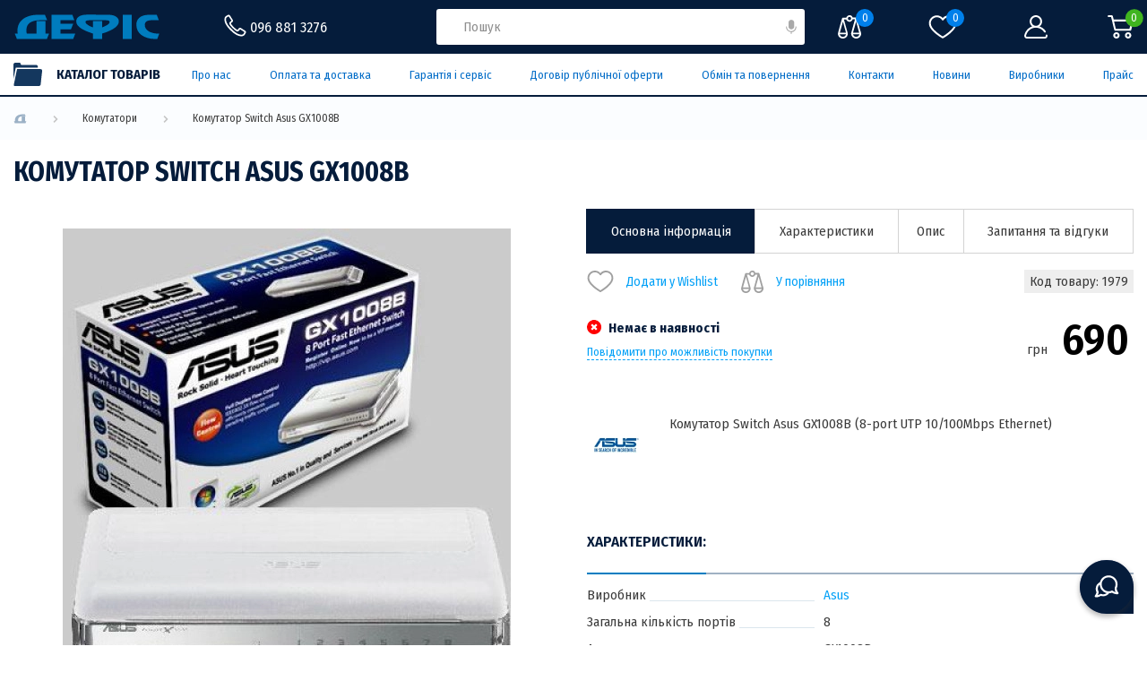

--- FILE ---
content_type: text/html; charset=utf-8
request_url: https://defis.ua/komutator-switch-asus-gx1008b
body_size: 43419
content:
<!DOCTYPE html>
<!--[if IE]><![endif]-->
<!--[if IE 8 ]><html dir="ltr" lang="uk" class="ie8"><![endif]-->
<!--[if IE 9 ]><html dir="ltr" lang="uk" class="ie9"><![endif]-->
<!--[if (gt IE 9)|!(IE)]><!-->
<html dir="ltr" lang="uk">
<!--<![endif]-->
<head>
<meta charset="UTF-8" />
<meta name="viewport" content="width=device-width, initial-scale=1">
<meta http-equiv="X-UA-Compatible" content="IE=edge">
<title> Комутатор Switch Asus GX1008B  – купити у Львові (Україна) | низькі ціни, відгуки, характеристики від Дефіс</title>      
<base href="https://defis.ua/" /><meta name="description" content=" Купуйте Комутатор Switch Asus GX1008B  просто зараз в магазині Дефіс у Львові! ✅ Гарантійне обслуговування ✅ Найнижчі ціниу місті ✅ Консультація!" />    <meta property="og:title" content=" Комутатор Switch Asus GX1008B  – купити у Львові (Україна) | низькі ціни, відгуки, характеристики від Дефіс"/>    <meta property="og:url" content="https://defis.ua/komutator-switch-asus-gx1008b"/>    <meta property="og:description" content=" Купуйте Комутатор Switch Asus GX1008B  просто зараз в магазині Дефіс у Львові! ✅ Гарантійне обслуговування ✅ Найнижчі ціниу місті ✅ Консультація!"/>    <meta property="og:image" content="https://defis.ua/image/cache/webp/catalog/1/19/1979-500x500.webp"/><script src="catalog/view/javascript/jquery/jquery-2.1.1.min.js?v=8" type="text/javascript"></script>
<script src="catalog/view/javascript/bootstrap/js/bootstrap.min.js?v=8" type="text/javascript"></script>
<link rel="preconnect" href="https://fonts.googleapis.com">
<link rel="preconnect" href="https://fonts.gstatic.com" crossorigin>
<link href="https://fonts.googleapis.com/css2?family=Fira+Sans+Condensed:wght@300;400;500;600;700;800;900&display=swap" rel="stylesheet">

<style>@charset "UTF-8";

html {
  -webkit-tap-highlight-color: transparent;
}

* {
  padding: 0;
  margin: 0;
  border: 0;
}

*,
*:before,
*:after {
  -webkit-box-sizing: border-box;
          box-sizing: border-box;
}

:focus,
:active {
  outline: none;
}

input::-ms-clear {
  display: none;
}

a,
a:visited {
  text-decoration: none;
}

input,
button,
textarea {
  background-color: inherit;
}

textarea {
  resize: none;
  padding: 10px;
}

button,
a {
  cursor: pointer;
  color: inherit;
  font-family: inherit;
}

button::-moz-focus-inner {
  padding: 0;
  border: 0;
}

ul li {
  list-style: none;
}

html,
body {
  min-height: 100vh;
  scroll-behavior: smooth;
}

body {
  font-family: "Fira Sans Condensed", sans-serif;
  font-size: 13px;
  color: #3a3a3a;
  background-color: #FFF;
  min-width: 320px;
  overflow-x: hidden;
  display: -webkit-box;
  display: -ms-flexbox;
  display: flex;
  -webkit-box-orient: vertical;
  -webkit-box-direction: normal;
      -ms-flex-direction: column;
          flex-direction: column;
  position: relative;
  line-height: 19px;
  scrollbar-color: #eeeded #051c3b;
  scrollbar-width: 14px;
}

body.lock {
  left: 0px;
  top: 0px;
  position: fixed;
  width: 100%;
  overflow-y: scroll;
}

body.scroll {
  overflow-y: hidden;
}

body.scroll .header .header__row-top {
  padding-right: 14px;
}

body.scroll .header__bottom-wrapper,
body.scroll .catalog-dropdown {
  padding-right: 14px;
}

body.fullscreen-prevent-scrol {
  overflow-y: hidden;
}

body.scrollbar-track-color {
  scrollbar-color: #051c3b #051c3b;
}

body.scrollbar-track-color::-webkit-scrollbar-track {
  background-color: #051c3b;
}

body.scrollbar-track-color::-webkit-scrollbar-thumb {
  background-color: #051c3b;
}

body::-webkit-scrollbar {
  width: 14px;
}

body::-webkit-scrollbar-track {
  background-color: #eeeded;
}

body::-webkit-scrollbar-thumb {
  background-color: #051c3b;
}

::-moz-selection {
  background-color: #051c3b;
  color: #fff;
}

::selection {
  background-color: #051c3b;
  color: #fff;
}

a,
button {
  cursor: pointer;
}

input:not([type="button"]):not([type="checkbox"]):not([type="radio"]),
textarea {
  font-size: 14px;
  font-family: inherit;
  color: #051c3b;
  padding: 0 18px;
}

input:not([type="button"]):not([type="checkbox"]):not([type="radio"])::-webkit-input-placeholder, textarea::-webkit-input-placeholder {
  font-family: inherit;
  font-size: 15px;
  line-height: 100%;
  color: #8f8f8f;
  /* WebKit, Edge */
  /* Firefox 4-18 */
  /* Firefox 19+ */
  /* IE 10-11 */
  /* Edge */
  /* MODERN BROWSER */
}

input:not([type="button"]):not([type="checkbox"]):not([type="radio"])::-moz-placeholder, textarea::-moz-placeholder {
  font-family: inherit;
  font-size: 15px;
  line-height: 100%;
  color: #8f8f8f;
  /* WebKit, Edge */
  /* Firefox 4-18 */
  /* Firefox 19+ */
  /* IE 10-11 */
  /* Edge */
  /* MODERN BROWSER */
}

input:not([type="button"]):not([type="checkbox"]):not([type="radio"]):-ms-input-placeholder, textarea:-ms-input-placeholder {
  font-family: inherit;
  font-size: 15px;
  line-height: 100%;
  color: #8f8f8f;
  /* WebKit, Edge */
  /* Firefox 4-18 */
  /* Firefox 19+ */
  /* IE 10-11 */
  /* Edge */
  /* MODERN BROWSER */
}

input:not([type="button"]):not([type="checkbox"]):not([type="radio"])::-ms-input-placeholder, textarea::-ms-input-placeholder {
  font-family: inherit;
  font-size: 15px;
  line-height: 100%;
  color: #8f8f8f;
  /* WebKit, Edge */
  /* Firefox 4-18 */
  /* Firefox 19+ */
  /* IE 10-11 */
  /* Edge */
  /* MODERN BROWSER */
}

input:not([type="button"]):not([type="checkbox"]):not([type="radio"])::placeholder,
textarea::placeholder {
  font-family: inherit;
  font-size: 15px;
  line-height: 100%;
  color: #8f8f8f;
  /* WebKit, Edge */
  /* Firefox 4-18 */
  /* Firefox 19+ */
  /* IE 10-11 */
  /* Edge */
  /* MODERN BROWSER */
}

input:not([type="button"]):not([type="checkbox"]):not([type="radio"])::-webkit-input-placeholder ::-webkit-input-placeholder, textarea::-webkit-input-placeholder ::-webkit-input-placeholder {
  color: #8f8f8f;
}

input:not([type="button"]):not([type="checkbox"]):not([type="radio"])::placeholder ::-webkit-input-placeholder,
textarea::placeholder ::-webkit-input-placeholder {
  color: #8f8f8f;
}

input:not([type="button"]):not([type="checkbox"]):not([type="radio"])::-moz-placeholder ::-moz-placeholder, textarea::-moz-placeholder ::-moz-placeholder {
  color: #8f8f8f;
  opacity: 1;
}

input:not([type="button"]):not([type="checkbox"]):not([type="radio"])::placeholder ::-moz-placeholder,
textarea::placeholder ::-moz-placeholder {
  color: #8f8f8f;
  opacity: 1;
}

input:not([type="button"]):not([type="checkbox"]):not([type="radio"]):-ms-input-placeholder :-ms-input-placeholder, textarea:-ms-input-placeholder :-ms-input-placeholder {
  color: #8f8f8f;
}

input:not([type="button"]):not([type="checkbox"]):not([type="radio"])::-ms-input-placeholder :-ms-input-placeholder, textarea::-ms-input-placeholder :-ms-input-placeholder {
  color: #8f8f8f;
}

input:not([type="button"]):not([type="checkbox"]):not([type="radio"])::placeholder :-ms-input-placeholder,
textarea::placeholder :-ms-input-placeholder {
  color: #8f8f8f;
}

input:not([type="button"]):not([type="checkbox"]):not([type="radio"]):-ms-input-placeholder ::-ms-input-placeholder, textarea:-ms-input-placeholder ::-ms-input-placeholder {
  color: #8f8f8f;
}

input:not([type="button"]):not([type="checkbox"]):not([type="radio"])::-ms-input-placeholder ::-ms-input-placeholder, textarea::-ms-input-placeholder ::-ms-input-placeholder {
  color: #8f8f8f;
}

input:not([type="button"]):not([type="checkbox"]):not([type="radio"])::placeholder ::-ms-input-placeholder,
textarea::placeholder ::-ms-input-placeholder {
  color: #8f8f8f;
}

input:not([type="button"]):not([type="checkbox"]):not([type="radio"])::-webkit-input-placeholder ::-webkit-input-placeholder, textarea::-webkit-input-placeholder ::-webkit-input-placeholder {
  color: #8f8f8f;
}

input:not([type="button"]):not([type="checkbox"]):not([type="radio"])::-moz-placeholder ::-moz-placeholder, textarea::-moz-placeholder ::-moz-placeholder {
  color: #8f8f8f;
}

input:not([type="button"]):not([type="checkbox"]):not([type="radio"]):-ms-input-placeholder :-ms-input-placeholder, textarea:-ms-input-placeholder :-ms-input-placeholder {
  color: #8f8f8f;
}

input:not([type="button"]):not([type="checkbox"]):not([type="radio"])::-ms-input-placeholder ::-ms-input-placeholder, textarea::-ms-input-placeholder ::-ms-input-placeholder {
  color: #8f8f8f;
}

input:not([type="button"]):not([type="checkbox"]):not([type="radio"])::placeholder ::placeholder,
textarea::placeholder ::placeholder {
  color: #8f8f8f;
}

.form-primary .form-primary__group {
  margin-bottom: 8px;
  position: relative;
}

.form-primary .form-primary__input {
  height: 42px;
  width: 100%;
  border: 1px solid #d8d8d8;
  border-radius: 4px;
}

.form-primary .form-primary__remark {
  padding-left: 15px;
  font-size: 12px;
  color: #051c3b;
  margin-top: 18px;
}

.form-primary .form-primary__remark span {
  color: #005fae;
}

textarea {
  resize: none;
  width: 100%;
  height: 82px;
  border: 1px solid #d8d8d8;
  border-radius: 4px;
  padding: 10px 18px;
}

textarea.textarea-h42 {
  height: -webkit-fit-content;
  height: -moz-fit-content;
  height: fit-content;
}

textarea.textarea-h42::-webkit-input-placeholder {
  line-height: 18px;
}

textarea.textarea-h42::-moz-placeholder {
  line-height: 18px;
}

textarea.textarea-h42:-ms-input-placeholder {
  line-height: 18px;
}

textarea.textarea-h42::-ms-input-placeholder {
  line-height: 18px;
}

textarea.textarea-h42::placeholder {
  line-height: 18px;
}

.primary-error {
  background-color: #051c3b;
  color: #FFF;
  display: -webkit-box;
  display: -ms-flexbox;
  display: flex;
  padding-left: 12px;
  -webkit-box-align: center;
      -ms-flex-align: center;
          align-items: center;
  border-radius: 4px;
  height: 40px;
}

.primary-error img {
  margin-right: 18px;
}

.form-primary__input + .primary-error,
textarea + .primary-error {
  width: 100%;
  height: 100%;
  top: 0;
  left: 0;
  position: absolute;
}

.container {
  margin: 0 auto;
  padding: 0 15px;
}

.container-smoll {
  margin: 0 auto;
  padding: 0 15px;
}

.index {
  position: static;
  z-index: 2;
}

header {
  z-index: 1000;
}

.main {
  display: -webkit-box;
  display: -ms-flexbox;
  display: flex;
  -webkit-box-orient: vertical;
  -webkit-box-direction: normal;
      -ms-flex-direction: column;
          flex-direction: column;
}

.title-primary {
  font-size: 17px;
  font-weight: 700;
  color: #051c3b;
  line-height: 1.3;
  text-transform: uppercase;
  padding: 30px 0 20px 0;
}

h1.title-primary_big {
  font-size: 19px;
  padding-top: 18px;
  font-weight: 700;
  line-height: 1.2;
}

h1.title-primary_big span {
  color: #007dc1;
}

.cart-product-crop {
  margin-bottom: 50px;
}

.cart-product-crop:last-child {
  margin-bottom: 0;
}

.cart-product-crop .cart-product-crop__img {
  border: 1px solid #d8d8d8;
  height: 170px;
  width: 100%;
  text-align: center;
  margin: 0 auto 15px auto;
}

.cart-product-crop .cart-product-crop__img img {
  max-width: 100%;
  max-height: 100%;
  width: auto !important;
  height: auto !important;
}

.cart-product-crop .cart-product-crop__text {
  -webkit-box-flex: 1;
      -ms-flex: 1 1;
          flex: 1 1;
}

.cart-product-crop .cart-product-crop__name {
  font-size: 16px;
  text-transform: uppercase;
  font-weight: 700;
  color: #051c3b;
  margin-bottom: 18px;
}

.cart-product-crop .cart-product-crop__parameters {
  color: #051c3b;
}

.catalog-title {
  font-size: 16px;
  font-weight: 600;
  text-transform: uppercase;
  color: #051c3b;
  text-align: center;
}

.dots-block {
  text-align: center;
  display: none;
}

.dots-block .dots {
  font-size: 26px;
  letter-spacing: 3px;
}

.dots {
  font-weight: 700;
  font-size: 20px;
  display: inline-block;
  letter-spacing: 1.75px;
  color: #007dc1;
}

.green {
  color: #45cb00 !important;
}

.light-green {
  color: #329f15 !important;
}

.orange {
  color: #ff8400 !important;
}

.red {
  color: #ff0000 !important;
}

.blue {
  color: #006cc7 !important;
}

.svg-21 {
  height: 21px;
  -webkit-transform: translateY(2px);
      -ms-transform: translateY(2px);
          transform: translateY(2px);
}

.svg-20 {
  height: 20px;
}

.svg-16 {
  height: 16px;
}

.svg-hover-light-blue:hover svg path {
  fill: #45aaff;
}

.square-hover {
  position: relative;
}

.square-hover .square-hover__line {
  position: absolute;
  -webkit-transition: 0.2s;
  transition: 0.2s;
  background-color: #a0b1c3;
}

.square-hover .square-hover__line span {
  background-color: #051c3b;
  position: inherit;
  display: block;
  -webkit-transition: .4s ease-out;
  transition: .4s ease-out;
}

.square-hover .square-hover__line_top {
  left: 0;
  top: 0;
  height: 2px;
  width: 100%;
}

.square-hover .square-hover__line_top span {
  left: inherit;
  top: inherit;
  width: 0;
  height: 100%;
}

.square-hover .square-hover__line_right {
  right: 0;
  top: 0;
  width: 2px;
  height: 100%;
}

.square-hover .square-hover__line_right span {
  right: inherit;
  top: inherit;
  width: 100%;
  height: 0;
}

.square-hover .square-hover__line_bottom {
  bottom: 0;
  right: 0;
  height: 2px;
  width: 100%;
}

.square-hover .square-hover__line_bottom span {
  bottom: inherit;
  right: inherit;
  height: 100%;
  width: 0;
}

.square-hover .square-hover__line_left {
  left: 0;
  bottom: 0;
  width: 2px;
  height: 100%;
}

.square-hover .square-hover__line_left span {
  left: inherit;
  bottom: inherit;
  width: 100%;
  height: 0;
}

.square-hover:hover .square-hover__line_top span {
  width: 100%;
}

.square-hover:hover .square-hover__line_right span {
  height: 100%;
}

.square-hover:hover .square-hover__line_bottom span {
  width: 100%;
}

.square-hover:hover .square-hover__line_left span {
  height: 100%;
}

.spoller {
  max-width: 1560px;
  padding: 0 10px;
  margin: 0 auto;
}

.spoller .spoller__header {
  cursor: pointer;
}

.spoller .spoller__header img {
  -webkit-transform: rotate(90deg);
      -ms-transform: rotate(90deg);
          transform: rotate(90deg);
  -webkit-transition: 0.3s all;
  transition: 0.3s all;
}

.spoller .spoller__title {
  cursor: pointer;
}

.spoller .spoller__body {
  height: 0;
  overflow: hidden;
  margin: 0 auto;
  -webkit-transition: .4s all linear;
  transition: .4s all linear;
}

.spoller .spoller__body_hide {
  height: auto;
  display: none;
  -webkit-transition: none;
  transition: none;
}

.spoller .spoller__close-btn {
  display: -webkit-box;
  display: -ms-flexbox;
  display: flex;
  -webkit-box-align: center;
      -ms-flex-align: center;
          align-items: center;
  height: 32px;
  background-color: #007dc1;
  color: #fff;
  padding: 4px 8px;
  font-size: 12px;
  -webkit-box-pack: justify;
      -ms-flex-pack: justify;
          justify-content: space-between;
  font-weight: 500;
  cursor: pointer;
}

.spoller .spoller__close-btn span {
  display: inline-block;
  margin-left: 8px;
}

.spoller__body.visible {
  width: 100%;
  height: auto;
}

.asking .title-primary {
  padding: 30px 0;
}

.asking .asking__title {
  color: #007dc1;
  text-transform: uppercase;
  font-weight: 500;
  font-size: 16px;
  margin-bottom: 14px;
}

.asking .asking__body {
  font-size: 1em;
}

.asking .asking__body p {
  margin-bottom: 24px;
}

.asking .asking__body ol {
  margin: 1em 0;
  padding-left: 40px;
  list-style: unset;
}

.asking .asking__body ol li {
  margin-bottom: 26px;
  list-style: unset;
}

.asking .asking__body ul {
  margin: 1em 0;
  padding-left: 40px;
  list-style: disc;
}

.asking .asking__body ul li {
  margin-bottom: 26px;
  list-style: disc;
}

.asking .asking__body ul li::marker {
  color: #9EB4C8;
}

.asking .spoller__item {
  margin-bottom: 18px;
}

.asking .spoller__item h2 {
  font-size: 21px;
  margin: 1em 0;
  color: #007dc1;
  text-transform: uppercase;
}

.asking .spoller__item h3 {
  font-size: 21px;
  margin: 1em 0;
  color: #007dc1;
  text-transform: uppercase;
}

.delete-product-text {
  font-size: 14px;
  color: #006cc7;
  cursor: pointer;
  white-space: nowrap;
}

.delete-product-text span {
  margin-left: 15px;
}

.delete-product {
  cursor: pointer;
  position: relative;
  display: -webkit-inline-box;
  display: -ms-inline-flexbox;
  display: inline-flex;
}

.delete-product .delete-product__icon {
  display: block;
}

.delete-product .delete-product__icon .active
+ img {
  position: absolute;
  top: -8px;
  right: -9px;
  z-index: 2;
}

.link-return {
  display: -webkit-box;
  display: -ms-flexbox;
  display: flex;
  -webkit-box-align: center;
      -ms-flex-align: center;
          align-items: center;
  font-size: 14px;
  color: #006cc7;
  white-space: nowrap;
}

.primary-filter__spoller-item.spoller__item.active .primary-filter__selected-filters {
  display: none;
}

.fullscreen {
  top: 0;
  right: 0;
  bottom: 0;
  left: 0;
  z-index: 6000;
  max-width: 100vw;
  max-height: 100vh;
  position: fixed;
}

.notification__repeated_form {
  cursor: pointer;
  color: #45aaff;
}

.notification {
  display: -webkit-box;
  display: -ms-flexbox;
  display: flex;
  -webkit-box-orient: vertical;
  -webkit-box-direction: normal;
      -ms-flex-direction: column;
          flex-direction: column;
  -webkit-box-align: center;
      -ms-flex-align: center;
          align-items: center;
  margin-bottom: 50px;
  margin-top: 20px;
}

.notification a {
  color: #45aaff;
}

.notification .notification__img {
  margin-bottom: 50px;
}

.notification .notification__div {
  text-align: center;
  margin-bottom: 20px;
}

.price {
  margin-left: auto;
  min-width: -webkit-fit-content;
  min-width: -moz-fit-content;
  min-width: fit-content;
}

.price .price__old {
  font-size: 16px;
  -webkit-text-decoration-line: line-through;
  text-decoration-line: line-through;
  text-align: right;
  margin-bottom: 8px;
}

.price span {
  font-weight: normal;
  font-size: 15px;
  display: -webkit-inline-box;
  display: -ms-inline-flexbox;
  display: inline-flex;
  -webkit-transform: translateY(5px);
      -ms-transform: translateY(5px);
          transform: translateY(5px);
  margin-right: 5px;
}

.price .price__inner {
  color: #000;
  font-size: 36px;
  font-weight: 600;
}

.popup {
  visibility: hidden;
}

#compare-info-popup .popup__container {
  padding-left: 0;
  padding-right: 0;
}

#compare-info-popup .popup__container .popup-in-basket__title {
  padding-left: 30px;
  padding-right: 30px;
}

#compare-info-popup .popup__container .compare-item {
  display: -webkit-box;
  display: -ms-flexbox;
  display: flex;
  -webkit-box-pack: justify;
      -ms-flex-pack: justify;
          justify-content: space-between;
  -webkit-box-align: center;
      -ms-flex-align: center;
          align-items: center;
  padding: 10px 30px;
}

#compare-info-popup .popup__container .compare-item-element {
  display: -webkit-box;
  display: -ms-flexbox;
  display: flex;
  -webkit-box-align: center;
      -ms-flex-align: center;
          align-items: center;
  gap: 10px;
}

#compare-info-popup .popup__container .compare-item-count {
  display: -webkit-box;
  display: -ms-flexbox;
  display: flex;
  -webkit-box-pack: center;
      -ms-flex-pack: center;
          justify-content: center;
  -webkit-box-align: center;
      -ms-flex-align: center;
          align-items: center;
  min-width: 20px;
  height: 20px;
  border-radius: 50%;
  padding: 0 4px;
  background-color: #f4f4f4;
}

#compare-info-popup .popup__container .compare-item-remove {
  display: -webkit-box;
  display: -ms-flexbox;
  display: flex;
  -webkit-box-align: center;
      -ms-flex-align: center;
          align-items: center;
  gap: 10px;
  cursor: pointer;
  color: #007dc1;
}

#compare-info-popup .popup__container .compare-item-remove span {
  display: none;
}

#compare-info-popup .popup__container .compare-item-remove svg path {
  fill: #007dc1;
}

.slick-slider {
  overflow: visible;
  min-width: 0px;
  position: relative;
}

.slick-track {
  display: -webkit-box;
  display: -ms-flexbox;
  display: flex;
}

.slick-list,
.slick-track {
  width: 100%;
}

.primary-carousel {
  position: relative;
  width: 100%;
}

.primary-carousel .product-cart .product-cart__model {
  margin-bottom: 4px;
  padding-bottom: 0;
}

.primary-carousel .slick-slide > div {
  display: block;
  height: 100%;
}

.primary-carousel .slick-slide > div .product-cart {
  height: 100%;
}

.primary-carousel .slick-slide.slick-active .product-cart {
  border-top: 1px solid #d3d3d3;
  border-bottom: 1px solid #d3d3d3;
}

.slider-arrow-row {
  display: -webkit-box;
  display: -ms-flexbox;
  display: flex;
  width: -webkit-fit-content;
  width: -moz-fit-content;
  width: fit-content;
}

.slick-arrow {
  position: absolute;
  top: 50%;
  display: block;
  width: 36px;
  height: 36px;
  z-index: 5;
  font-size: 0;
  -webkit-transform: translateY(-20px);
      -ms-transform: translateY(-20px);
          transform: translateY(-20px);
  cursor: pointer;
}

.arrow-next {
  position: static;
  -webkit-transform: translateY(0);
      -ms-transform: translateY(0);
          transform: translateY(0);
  background: url("../image/icon/arrow-img-r.svg") center center/20px 20px no-repeat;
  right: 0;
}

.arrow-prev {
  position: static;
  -webkit-transform: translateY(0);
      -ms-transform: translateY(0);
          transform: translateY(0);
  left: 0;
}

.arrow-prev,
.slick-prev {
  background: url("../image/icon/arrow-img-l.svg") center center/20px 20px no-repeat;
}

.arrow-next,
.slick-next {
  background: url("../image/icon/arrow-img-r.svg") center center/20px 20px no-repeat;
}

.slick-arrow.slick-hidden {
  opacity: 0;
  visibility: hidden;
}

.slick-arrow.slick-disabled {
  opacity: .5;
}

.active-thum-style .slick-slide.slick-current.slick-active {
  opacity: 0.4;
}

.container-grid .slick-slide:not(.slick-slide.slick-active),
.gallary-carousel .slick-slide:not(.slick-slide.slick-active) {
  -webkit-transition: 0.5s all;
  transition: 0.5s all;
  opacity: 0;
  visibility: hidden;
}

.container-grid .slick-slide > div,
.gallary-carousel .slick-slide > div {
  width: 100%;
  height: 100%;
}

.container-grid .slick-slide > div .product-cart,
.gallary-carousel .slick-slide > div .product-cart {
  display: block !important;
}

figure.containerZoom {
  background-position: 50% 50%;
  position: relative;
  overflow: hidden;
  cursor: -webkit-zoom-in;
  cursor: zoom-in;
  margin: 0;
  width: 100%;
  height: 100%;
  display: -webkit-box;
  display: -ms-flexbox;
  display: flex;
  -webkit-box-pack: center;
      -ms-flex-pack: center;
          justify-content: center;
  -webkit-box-align: center;
      -ms-flex-align: center;
          align-items: center;
}

figure.containerZoom .overlay {
  position: absolute;
  top: 0;
  left: 0;
  width: 100%;
  height: 100%;
  background: #fff;
  z-index: 1;
}

figure.containerZoom img {
  -webkit-transition: opacity .5s;
  transition: opacity .5s;
  display: block;
  max-width: 100%;
  max-height: 100%;
  position: relative;
  z-index: 2;
}

figure.containerZoom.active .overlay {
  display: none;
}

figure.containerZoom.active img {
  display: none;
}

.catalog-link {
  background-color: #006cc7;
}

.catalog-link .catalog-dropdown {
  margin: 0 0 0 -15px;
}

.catalog-link .catalog-dropdown + .black-full-decor {
  display: block;
  opacity: 0;
  visibility: hidden;
  position: fixed;
  background-color: rgba(0, 0, 0, 0.8);
  width: 100%;
  top: 106px;
  left: 0;
  z-index: 0;
  color: #fff;
  height: calc(100vh - 106px);
  overflow: auto;
  z-index: 200;
}

.catalog-link.catalog-link-mouseover .catalog-dropdown {
  opacity: 1;
  visibility: visible;
  z-index: 200;
}

.catalog-link.catalog-link-mouseover .catalog-dropdown + .black-full-decor {
  opacity: 1;
  visibility: visible;
  z-index: 199;
}

.catalog-link.catalog-link-mouseover .catalog-dropdown + .black-full-decor:hover {
  opacity: 0;
  visibility: hidden;
}

.catalog-link .catalog-link__row {
  display: -webkit-box;
  display: -ms-flexbox;
  display: flex;
  height: 46px;
  padding: 6px 0;
  -webkit-box-align: center;
      -ms-flex-align: center;
          align-items: center;
  position: relative;
}

.catalog-link .catalog-link__row:hover .catalog-link__after img:nth-child(1) {
  display: none;
}

.catalog-link .catalog-link__row:hover .catalog-link__after img:nth-child(2) {
  display: inline-block;
}

.catalog-link .catalog-link__before {
  width: 22px;
  height: 22px;
}

.catalog-link .catalog-link__text {
  -webkit-box-flex: 2;
      -ms-flex: 2;
          flex: 2;
  font-weight: 700;
  color: #fff;
  font-size: 19px;
  margin: 0 20px 0 16px;
  text-transform: uppercase;
}

.catalog-link .catalog-link__text a {
  position: absolute;
  top: 0;
  left: 0;
  width: 100%;
  height: 100%;
  display: block;
}

.catalog-link .catalog-link__after {
  width: 32px;
  height: 28px;
}

.catalog-link .catalog-link__after img:nth-child(1) {
  display: inline-block;
}

.catalog-link .catalog-link__after img:nth-child(2) {
  display: none;
}

.btn-primary {
  padding: 9px 20px;
  display: -webkit-box;
  display: -ms-flexbox;
  display: flex;
  width: -webkit-fit-content;
  width: -moz-fit-content;
  width: fit-content;
  border: 2px solid #a0b1c3;
  margin: 0 auto;
  font-weight: 500;
  color: #006cc7;
  min-width: 130px;
  -webkit-box-align: center;
      -ms-flex-align: center;
          align-items: center;
  -webkit-box-pack: center;
      -ms-flex-pack: center;
          justify-content: center;
  background-image: linear-gradient(45deg, #0c336e 50%, transparent 50%);
  background-position: 100%;
  background-size: 400%;
  -webkit-transition: background 300ms ease-in-out, color 200ms ease-in-out, border 200ms ease-in-out;
  transition: background 300ms ease-in-out, color 200ms ease-in-out, border 200ms ease-in-out;
  cursor: pointer;
}

.btn-primary:hover {
  border: 2px solid #0c336e;
  background-position: 0;
  color: #fff;
}

.btn-primary-200 {
  padding: 0 10px 0 14px;
  overflow: hidden;
  border-radius: 3px;
  width: -webkit-fit-content;
  width: -moz-fit-content;
  width: fit-content;
  height: 50px;
  display: -webkit-box;
  display: -ms-flexbox;
  display: flex;
  -webkit-box-align: center;
      -ms-flex-align: center;
          align-items: center;
  min-width: 200px;
  cursor: pointer;
  -webkit-box-pack: justify;
      -ms-flex-pack: justify;
          justify-content: space-between;
  font-weight: 600;
  color: #006cc7;
  font-size: 15px;
}

.btn-primary-200 svg,
.btn-primary-200 img {
  margin-right: 12px;
}

.rating-stars {
  font-size: 15px;
  display: -webkit-inline-box;
  display: -ms-inline-flexbox;
  display: inline-flex;
}

.rating-stars .rating-stars__base {
  color: #cbcbcb;
  position: relative;
}

.rating-stars .rating-stars__value {
  position: absolute;
  height: 100%;
  z-index: 5;
  overflow: hidden;
  color: #007dc1;
  top: 0;
  left: 0;
}

.rating-reviews {
  display: -webkit-box;
  display: -ms-flexbox;
  display: flex;
  -ms-flex-wrap: nowrap;
      flex-wrap: nowrap;
  -webkit-box-align: center;
      -ms-flex-align: center;
          align-items: center;
  position: relative;
}

.rating-reviews .rating-reviews__items {
  position: relative;
  display: -webkit-box;
  display: -ms-flexbox;
  display: flex;
  -webkit-box-orient: horizontal;
  -webkit-box-direction: reverse;
      -ms-flex-direction: row-reverse;
          flex-direction: row-reverse;
  padding: 0 6px;
}

.rating-reviews .rating-reviews__item {
  position: absolute;
  width: 0;
  height: 0;
  left: 0;
  visibility: hidden;
}

.rating-reviews .rating-reviews__label {
  -webkit-box-flex: 0;
      -ms-flex: 0 0 20%;
          flex: 0 0 20%;
  height: 100%;
  cursor: pointer;
  color: #dcdcdc;
  z-index: 10;
}

.rating-reviews .rating-reviews__label::before {
  content: "★";
  display: block;
  -webkit-transition: color 0.3s ease 0s;
  transition: color 0.3s ease 0s;
  font-size: 18px;
}

.rating-reviews__item:checked,
.rating-reviews__item:checked ~ .rating-reviews__label {
  color: #007dc1;
}

.rating-reviews__label:hover,
.rating-reviews__label:hover ~ .rating-reviews__label,
.rating-reviews__label:checked ~ .rating-reviews__label:hover {
  color: #007dc1;
}

.rating-custom-product {
  -webkit-box-pack: justify;
      -ms-flex-pack: justify;
          justify-content: space-between;
}

.custom-product__count-reviews {
  min-width: 60px;
}

.price-sm {
  display: -webkit-box;
  display: -ms-flexbox;
  display: flex;
  -webkit-box-orient: vertical;
  -webkit-box-direction: normal;
      -ms-flex-direction: column;
          flex-direction: column;
  -webkit-box-align: end;
      -ms-flex-align: end;
          align-items: flex-end;
}

.price-sm .price-sm__old {
  font-size: 14px;
  -webkit-text-decoration-line: line-through;
  /* Safari */
  text-decoration-line: line-through;
}

.price-sm .price-sm__current {
  margin-top: 2px;
}

.price-sm .price-sm__value {
  font-size: 18px;
  font-weight: 600;
  color: #007dc1;
  margin-left: 4px;
  display: inline-block;
  line-height: 1;
}

.preloader {
  display: none;
  position: absolute;
  top: 50%;
  left: 50%;
  -webkit-transform: translate(-50%, -50%);
  -ms-transform: translate(-50%, -50%);
  transform: translate(-50%, -50%);
}

.preloader.active {
  display: -webkit-box;
  display: -ms-flexbox;
  display: flex;
}

.preloader .dot {
  position: relative;
  width: 1em;
  height: 1em;
  margin: 0.8em;
  border-radius: 50%;
}

.preloader .dot::before {
  position: absolute;
  content: "";
  width: 100%;
  height: 100%;
  background: inherit;
  border-radius: inherit;
  -webkit-animation: wave 2s ease-out infinite;
  animation: wave 2s ease-out infinite;
}

.preloader .dot:nth-child(1) {
  background: #7ef9ff;
}

.preloader .dot:nth-child(1)::before {
  -webkit-animation-delay: 0.2s;
  animation-delay: 0.2s;
}

.preloader .dot:nth-child(2) {
  background: #89cff0;
}

.preloader .dot:nth-child(2)::before {
  -webkit-animation-delay: 0.4s;
  animation-delay: 0.4s;
}

.preloader .dot:nth-child(3) {
  background: #4682b4;
}

.preloader .dot:nth-child(3)::before {
  -webkit-animation-delay: 0.6s;
  animation-delay: 0.6s;
}

.preloader .dot:nth-child(4) {
  background: #0f52ba;
}

.preloader .dot:nth-child(4)::before {
  -webkit-animation-delay: 0.8s;
  animation-delay: 0.8s;
}

.preloader .dot:nth-child(5) {
  background: #000080;
}

.preloader .dot:nth-child(5)::before {
  -webkit-animation-delay: 1s;
  animation-delay: 1s;
}

@-webkit-keyframes wave {
  50%, 75% {
    -webkit-transform: scale(2.5);
    transform: scale(2.5);
  }

  80%, 100% {
    opacity: 0;
  }
}

@keyframes wave {
  50%, 75% {
    -webkit-transform: scale(2.5);
    transform: scale(2.5);
  }

  80%, 100% {
    opacity: 0;
  }
}

header {
  z-index: 1000;
}

.search {
  -webkit-box-pack: justify;
      -ms-flex-pack: justify;
          justify-content: space-between;
  background-color: #fff;
  border-radius: 3px;
  padding: 0 12px;
}

.search .search__input {
  width: 100%;
  height: 40px;
  border-radius: 3px;
}

.search .search__input::-webkit-input-placeholder {
  font-size: 14px;
}

.search .search__input::-moz-placeholder {
  font-size: 14px;
}

.search .search__input:-ms-input-placeholder {
  font-size: 14px;
}

.search .search__input::-ms-input-placeholder {
  font-size: 14px;
}

.search .search__input::placeholder {
  font-size: 14px;
}

.search .search__voice-input {
  min-width: 30px;
  display: -webkit-box;
  display: -ms-flexbox;
  display: flex;
  -webkit-box-pack: center;
      -ms-flex-pack: center;
          justify-content: center;
  -webkit-box-align: center;
      -ms-flex-align: center;
          align-items: center;
  cursor: pointer;
  background: url("../image/icon/voice-search-icon.svg");
  background-repeat: no-repeat;
  background-size: 16px;
  background-position: center;
}

.search .search__icon {
  min-width: 32px;
  text-align: left;
  margin-left: 40px;
}

.search .search__btn-text {
  -webkit-box-flex: 0;
      -ms-flex: 0 0 126px;
          flex: 0 0 126px;
  background-color: #006cc7;
  color: #fff;
  font-size: 17px;
  display: none;
  margin: 2px 2px 2px 6px;
  border-radius: 2px;
  -webkit-box-align: center;
      -ms-flex-align: center;
          align-items: center;
  -webkit-box-pack: center;
      -ms-flex-pack: center;
          justify-content: center;
}

.security-icon {
  display: -webkit-box;
  display: -ms-flexbox;
  display: flex;
}

.security-icon .security-icon__item {
  cursor: pointer;
  position: relative;
}

.security-icon .security-icon__item a {
  display: -webkit-box;
  display: -ms-flexbox;
  display: flex;
  -webkit-box-align: center;
      -ms-flex-align: center;
          align-items: center;
}

.security-icon .security-icon__item svg path {
  -webkit-transition: .3s all;
  transition: .3s all;
}

.security-icon .security-icon__item:hover svg path {
  fill: #45aaff;
}

.dropdown-menu {
  position: fixed;
  top: 0px;
  left: 0;
  z-index: 100;
  background-color: #051c3b;
  width: 100%;
  height: 100vh;
  padding-top: 102px;
  -webkit-transform: translateX(-100%);
      -ms-transform: translateX(-100%);
          transform: translateX(-100%);
  -webkit-transition: 0.6s all;
  transition: 0.6s all;
}

.dropdown-menu .dropdown-menu__wrapper {
  padding: 10px 15px 6px 15px;
  max-height: calc(100vh - 170px);
  overflow-y: auto;
}

.dropdown-menu .dropdown-menu__security-icon {
  -ms-flex-pack: distribute;
      justify-content: space-around;
}

.dropdown-menu .dropdown-menu__catalog {
  margin-top: 28px;
  font-size: 15px;
  color: #fff;
}

.dropdown-menu .dropdown-menu__phone {
  font-size: 21px;
  width: 100%;
  display: -webkit-box;
  display: -ms-flexbox;
  display: flex;
  -webkit-box-pack: center;
      -ms-flex-pack: center;
          justify-content: center;
  margin-top: 30px;
}

.dropdown-menu .dropdown-menu__phone a {
  display: -webkit-box;
  display: -ms-flexbox;
  display: flex;
  -webkit-box-align: center;
      -ms-flex-align: center;
          align-items: center;
}

.dropdown-menu .dropdown-menu__phone a span {
  display: inline-block;
  color: #fff;
}

.dropdown-menu .dropdown-menu__phone a span:first-child {
  margin-right: 7px;
}

.dropdown-menu .dropdown-menu__phone a img {
  width: 31px;
}

.dropdown-menu .catalog-link {
  display: block;
  margin-bottom: 22px;
}

.menu {
  margin-top: 28px;
  font-size: 15px;
  color: #fff;
}

.menu .menu__item {
  margin-bottom: 13px;
}

.menu .menu__link {
  position: relative;
}

.catalog-burger-spoller .catalog-burger-spoller__item > a {
  padding-bottom: 13px;
  display: inline-block;
}

.catalog-burger-spoller .catalog-burger-spoller__item .spoller__header.active {
  color: #5bb4ff;
}

.catalog-burger-spoller .catalog-burger-spoller__submenu {
  padding-left: 20px;
}

.catalog-burger-spoller .catalog-burger-spoller__list li {
  margin-bottom: 10px;
}

.catalog-burger-spoller .catalog-burger-spoller__list li:last-child {
  margin-bottom: 30px;
}

.header {
  background-color: #fff;
}

.header .header__row-bottom {
  top: 50px;
  width: 100%;
  background-color: #fff;
}

.header .header__row-bottom.position-fixed {
  position: fixed;
  border-bottom: 2px solid #051c3b;
}

.header .header__bottom-wrapper {
  min-height: 46px;
}

.header .header__row-top {
  background-color: #051c3b;
  top: 0;
  left: 0;
  width: 100%;
  z-index: 112;
}

.header .header__row-top .security-icon .security-icon__item {
  display: none;
}

.header .header__helper-block {
  min-height: 50px;
  background-color: #051c3b;
}

.header .header__top {
  display: -webkit-box;
  display: -ms-flexbox;
  display: flex;
  min-height: 50px;
  -webkit-box-align: center;
      -ms-flex-align: center;
          align-items: center;
  position: relative;
}

.header .header__logo {
  -webkit-box-flex: 0;
      -ms-flex-positive: 0;
          flex-grow: 0;
  cursor: pointer;
  display: -webkit-box;
  display: -ms-flexbox;
  display: flex;
  -webkit-box-align: center;
      -ms-flex-align: center;
          align-items: center;
  cursor: pointer;
}

.header .header__logo_big {
  height: 20px;
}

.header .header__logo_sm {
  margin-right: 14px;
}

.header .header__wrapper {
  display: -webkit-box;
  display: -ms-flexbox;
  display: flex;
  margin-left: auto;
}

.header .header__contact {
  display: none;
}

.header .header__contact a span:nth-child(2) {
  display: none;
}

.header .header__search-top {
  display: none;
  margin-right: 10px;
  margin: 0 10px 0 0;
}

.header .header__top-scrolling {
  position: absolute;
  height: 100%;
  width: calc(100% + 15px);
  top: 0;
  left: 0;
  display: -webkit-box;
  display: -ms-flexbox;
  display: flex;
  background-color: #051c3b;
  -webkit-box-align: center;
      -ms-flex-align: center;
          align-items: center;
  padding: 5px 0;
  -webkit-transform: translateY(-100%);
      -ms-transform: translateY(-100%);
          transform: translateY(-100%);
  opacity: 0;
  visibility: hidden;
  -webkit-transition: 0.5s all;
  transition: 0.5s all;
}

.header .header__top-scrolling .header__search-top {
  width: calc(100% - 173px);
  display: -webkit-box;
  display: -ms-flexbox;
  display: flex;
}

.header .header__top-scrolling .header__cart {
  display: none;
}

.header .header__cart {
  z-index: 112;
  position: relative;
}

.header .header__cart .count {
  top: 0;
  right: 0;
  background-color: #40b51f;
  -webkit-transform: translate(54%, -34%);
      -ms-transform: translate(54%, -34%);
          transform: translate(54%, -34%);
}

.header .header__bottom {
  margin: 0 -15px;
}

.header .header__bottom .catalog-link-dropdown {
  display: none;
}

.header .header__bottom .search .search__btn-text {
  display: none;
}

.header .header__bottom-row {
  background-color: #e8ecf0;
  padding: 3px 4px;
  -webkit-box-flex: 1;
      -ms-flex: 1;
          flex: 1;
}

.header .header__search-bottom {
  padding: 0 12px 0 12px;
  display: -webkit-box;
  display: -ms-flexbox;
  display: flex;
}

.header__bottom.active .dropdown-menu {
  -webkit-transform: translateX(0);
      -ms-transform: translateX(0);
          transform: translateX(0);
}

.header__bottom.active .catalog-link-dropdown,
.header__bottom.active .search {
  position: relative;
  z-index: 1000;
}

.header__row-top.topchik .header__top-scrolling {
  z-index: 111;
  -webkit-transform: translateY(0);
      -ms-transform: translateY(0);
          transform: translateY(0);
  opacity: 1;
  visibility: visible;
}

.count {
  display: -webkit-box;
  display: -ms-flexbox;
  display: flex;
  -webkit-box-pack: center;
      -ms-flex-pack: center;
          justify-content: center;
  -webkit-box-align: center;
      -ms-flex-align: center;
          align-items: center;
  min-width: 20px;
  height: 20px;
  position: absolute;
  border-radius: 50%;
  padding: 0 4px;
  -webkit-transform: translate(20px, -11px);
      -ms-transform: translate(20px, -11px);
          transform: translate(20px, -11px);
  background-color: #0080eb;
  top: 4px;
}

.count.logged-in__item {
  background-color: #40b51f;
  -webkit-transform: translate(21px, -10px);
      -ms-transform: translate(21px, -10px);
          transform: translate(21px, -10px);
  min-width: 7px;
  height: 8px;
}

.count .count__item {
  font-size: 12px;
  color: #fff;
  line-height: 0;
}

.logout__item {
  color: #fff;
  margin-left: 10px;
}

.cart {
  display: -webkit-box;
  display: -ms-flexbox;
  display: flex;
  -webkit-box-align: center;
      -ms-flex-align: center;
          align-items: center;
  cursor: pointer;
}

.cart svg path {
  -webkit-transition: .3s all;
  transition: .3s all;
}

.cart:hover svg path {
  fill: #45aaff;
}

.burger {
  margin-left: 40px;
  display: -webkit-box;
  display: -ms-flexbox;
  display: flex;
  -webkit-box-align: center;
      -ms-flex-align: center;
          align-items: center;
  z-index: 112;
}

.burger .burger__icon {
  cursor: pointer;
  width: 32px;
  height: 25px;
  -webkit-transition: all .4s ease-in-out;
  transition: all .4s ease-in-out;
}

.burger .burger__icon span {
  height: 3px;
  background-color: #fff;
  -webkit-transition: all .4s ease-in-out;
  transition: all .4s ease-in-out;
  display: block;
  width: 22px;
  border-radius: 2px;
}

.burger .burger__icon span:not(:last-child) {
  margin-bottom: 8px;
}

.burger .burger__icon span:nth-child(2) {
  width: 32px;
}

.burger__icon.active {
  -webkit-transition-delay: 0.8s;
          transition-delay: 0.8s;
  -webkit-transform: rotate(45deg);
      -ms-transform: rotate(45deg);
          transform: rotate(45deg);
  width: 25px;
  margin-left: 7px;
}

.burger__icon.active span:nth-child(2) {
  width: 0;
}

.burger__icon.active span:nth-child(1),
.burger__icon.active span:nth-child(3) {
  -webkit-transition-delay: .4s;
          transition-delay: .4s;
}

.burger__icon.active span:nth-child(1) {
  -webkit-transform: translateY(13px);
      -ms-transform: translateY(13px);
          transform: translateY(13px);
}

.burger__icon.active span:nth-child(3) {
  -webkit-transform: translateY(-9px) rotate(90deg);
      -ms-transform: translateY(-9px) rotate(90deg);
          transform: translateY(-9px) rotate(90deg);
}

.header__row-top.topchik .header__top-scrolling {
  z-index: 111;
  -webkit-transform: translateY(0);
      -ms-transform: translateY(0);
          transform: translateY(0);
  opacity: 1;
  visibility: visible;
}

/* header-banner */

.header-banner {
  display: -webkit-box;
  display: -ms-flexbox;
  display: flex;
  -webkit-box-pack: center;
      -ms-flex-pack: center;
          justify-content: center;
  position: relative;
  padding: .3em 3em .3em 1em;
  min-height: 60px;
}

.header-banner .header-banner__container {
  display: -webkit-box;
  display: -ms-flexbox;
  display: flex;
  -webkit-box-align: center;
      -ms-flex-align: center;
          align-items: center;
  -webkit-box-pack: center;
      -ms-flex-pack: center;
          justify-content: center;
  gap: 0.5em;
  max-width: 1560px;
}

.header-banner .header-banner__text {
  font-size: 15px;
  text-align: left;
  display: -webkit-box;
}

.header-banner .header-banner__icon {
  -o-object-fit: contain;
     object-fit: contain;
  height: 100%;
  width: 100%;
  max-width: 80px;
  max-height: 51px;
}

.header-banner .header-banner__icon-close {
  display: -webkit-box;
  display: -ms-flexbox;
  display: flex;
  gap: 0.5em;
  color: #FFFFFF;
  position: absolute;
  right: 18px;
  top: 50%;
  -webkit-transform: translateY(-50%);
      -ms-transform: translateY(-50%);
          transform: translateY(-50%);
  cursor: pointer;
}

.header-banner .header-banner__icon-close__text {
  display: none;
}

.header-banner__min-height {
  max-height: 60px;
}

.header-banner__min-height .header-banner__text {
  -webkit-line-clamp: 2;
  -webkit-box-orient: vertical;
  overflow: hidden;
}

.header-fixed__container {
  position: fixed;
}

.scrollbar-track-color .header-banner {
  height: 0 !important;
  min-height: auto !important;
  padding: 0 !important;
}

.scrollbar-track-color .header-banner * {
  display: none;
}

.social-chat-block {
  position: fixed;
  bottom: 35px;
  right: 15px;
  z-index: 999;
}

.social-button {
  height: 60px;
  width: 60px;
  background-color: rgba(67, 83, 143, 0.8);
  border-radius: 50%;
  display: block;
  color: #fff;
  text-align: center;
  position: relative;
  z-index: 1;
}

.social-button i {
  font-size: 22px;
}

.chat-block {
  position: absolute;
  width: 100%;
  bottom: 120%;
  text-align: center;
}

.chat-block a {
  display: -webkit-box;
  display: -ms-flexbox;
  display: flex;
  -webkit-box-align: center;
      -ms-flex-align: center;
          align-items: center;
  -ms-flex-pack: distribute;
      justify-content: space-around;
  right: 137px;
  width: 195px;
  height: 45px;
  text-decoration: none;
  margin: 10px auto 0;
  color: #fff;
  opacity: 0;
  visibility: hidden;
  position: relative;
  -webkit-box-shadow: 0 0 5px 1px rgba(51, 51, 51, 0.3);
          box-shadow: 0 0 5px 1px rgba(51, 51, 51, 0.3);
}

.chat-block a span {
  margin-right: 5px;
}

.chat-block a:hover {
  -webkit-transform: scale(1.05);
      -ms-transform: scale(1.05);
          transform: scale(1.05);
}

.chat-block a:nth-child(1) {
  background-color: #79499d;
  -webkit-transition: opacity .2s ease-in-out .3s, -webkit-transform .15s ease-in-out;
  transition: opacity .2s ease-in-out .3s, -webkit-transform .15s ease-in-out;
  transition: opacity .2s ease-in-out .3s, transform .15s ease-in-out;
  transition: opacity .2s ease-in-out .3s, transform .15s ease-in-out, -webkit-transform .15s ease-in-out;
}

.chat-block a:nth-child(2) {
  background-color: #65a7db;
  -webkit-transition: opacity .2s ease-in-out .25s, -webkit-transform .15s ease-in-out;
  transition: opacity .2s ease-in-out .25s, -webkit-transform .15s ease-in-out;
  transition: opacity .2s ease-in-out .25s, transform .15s ease-in-out;
  transition: opacity .2s ease-in-out .25s, transform .15s ease-in-out, -webkit-transform .15s ease-in-out;
}

.social-chat-block a i {
  position: absolute;
  top: 50%;
  left: 50%;
  -webkit-transform: translate(-50%, -50%);
      -ms-transform: translate(-50%, -50%);
          transform: translate(-50%, -50%);
}

.adminToggle {
  -webkit-appearance: none;
  position: absolute;
  border-radius: 50%;
  top: 0;
  left: 0;
  margin: 0;
  width: 100%;
  height: 100%;
  cursor: pointer;
  background-color: transparent;
  border: none;
  outline: none;
  z-index: 2;
  -webkit-transition: -webkit-box-shadow .2s ease-in-out;
  transition: -webkit-box-shadow .2s ease-in-out;
  transition: box-shadow .2s ease-in-out;
  transition: box-shadow .2s ease-in-out, -webkit-box-shadow .2s ease-in-out;
  -webkit-box-shadow: 0 3px 5px 1px rgba(51, 51, 51, 0.3);
          box-shadow: 0 3px 5px 1px rgba(51, 51, 51, 0.3);
}

.adminToggle:hover {
  -webkit-box-shadow: 0 3px 6px 2px rgba(51, 51, 51, 0.3);
          box-shadow: 0 3px 6px 2px rgba(51, 51, 51, 0.3);
}

.adminToggle:checked ~ .chat-block a {
  opacity: 1;
  visibility: visible;
}

.footer {
  margin: auto 0 0 0;
  position: static;
  z-index: 1;
  font-size: 15px;
  padding: 70px 0 0 0;
}

.footer .footer__top {
  background-color: #051c3b;
  padding-top: 27px;
  position: relative;
}

.footer .footer__top::before {
  content: "";
  display: block;
  position: absolute;
  top: 0;
  left: 0;
  -webkit-transform: translateY(-100%);
      -ms-transform: translateY(-100%);
          transform: translateY(-100%);
  width: 100%;
  height: 20px;
  z-index: 1;
  background-color: #e8ecf0;
}

.footer .footer__top .footer__contacts {
  margin-top: 24px;
}

.footer .footer__wrapper {
  color: #fff;
}

.footer .footer__logo {
  margin-bottom: 12px;
  cursor: pointer;
}

.footer .footer__logo img {
  display: block;
}

.footer .footer__place {
  margin-bottom: 21px;
}

.footer .footer__place a {
  display: -webkit-box;
  display: -ms-flexbox;
  display: flex;
  -webkit-box-align: center;
      -ms-flex-align: center;
          align-items: center;
}

.footer .footer__menu {
  margin-top: 24px;
}

.footer .footer__menu .menu {
  display: -webkit-box;
  display: -ms-flexbox;
  display: flex;
}

.footer .footer__menu .menu .menu__item {
  margin-bottom: 10px;
}

.footer .footer__menu .menu .menu__link {
  color: #45aaff;
}

.footer .footer__col3 {
  display: none;
}

.footer .footer__col4 .mt-15 {
  margin-top: 15px;
}

.footer .footer__col4 .footer__contacts {
  display: -webkit-box;
  display: -ms-flexbox;
  display: flex;
  -ms-flex-wrap: wrap;
      flex-wrap: wrap;
}

.footer .footer__col4 .footer__contacts-subtitle span {
  display: inline-block;
  position: relative;
  padding-left: 50px;
}

.footer .footer__col4 .footer__contacts-subtitle span::before {
  content: "";
  display: block;
  position: absolute;
  left: 0;
  width: 30px;
  height: 25px;
  background: url("../image/icon/call-icon.svg") center center no-repeat;
  top: -6px;
}

.footer .footer__contacts a {
  display: block;
  width: 100%;
}

.footer .footer__contacts_messengers {
  margin: 40px -15px 0 -15px;
}

.footer .footer__contacts_messengers .footer__contacts-subtitle {
  padding: 0 15px 0 15px;
  display: -webkit-box;
  display: -ms-flexbox;
  display: flex;
  -webkit-box-align: center;
      -ms-flex-align: center;
          align-items: center;
}

.footer .footer__contacts_messengers .messengers__item {
  width: 34px;
  height: 34px;
  margin-left: 14px;
}

.footer .footer__contacts_messengers .messengers__item:nth-child(2) {
  margin-left: 0;
}

.footer .footer__contacts_messengers .messengers__item:nth-child(2),
.footer .footer__contacts_messengers .messengers__item:nth-child(3),
.footer .footer__contacts_messengers .messengers__item:nth-child(4),
.footer .footer__contacts_messengers .messengers__item:nth-child(5) {
  background: transparent;
}

.footer .footer__contacts_messengers .messengers__item:nth-child(2) {
  display: none;
}

.footer .footer__contacts_messengers .messengers__item:nth-child(3) {
  display: none;
}

.footer .footer__contacts_messengers .messengers__item:nth-child(4) {
  background-color: #65A7DB;
}

.footer .footer__contacts_messengers .messengers__item img {
  max-width: 100%;
  max-height: 100%;
}

.footer .footer__contacts-subtitle {
  padding-bottom: 25px;
  font-weight: 700;
  color: #a0b1c3;
}

.footer .footer__contacts-item {
  font-size: 17px;
  margin-bottom: 10px;
}

.footer .footer__contacts-item_sm {
  font-size: 13px;
}

.footer .footer__col6 .footer__contacts {
  -ms-flex-wrap: wrap;
      flex-wrap: wrap;
  padding-bottom: 25px;
}

.footer .footer__bottom {
  background-color: #fff;
}

.footer .footer__bottom .messengers {
  display: none;
}

.footer .footer__bottom .footer__pay div {
  -webkit-box-flex: 0;
      -ms-flex: 0 1 31.7%;
          flex: 0 1 31.7%;
  max-width: 136px;
}

.footer .footer__bottom-wr {
  margin-bottom: 16px;
}

.footer .footer__copyright {
  padding-top: 24px;
  font-size: 11px;
  color: #636d7a;
  padding-bottom: 16px;
}

.footer .footer__copyright-text a {
  display: inline-block;
}

.footer .footer__copyright-text:last-child {
  text-align: center;
}

.footer .footer__copyright-text div {
  padding-bottom: 16px;
}

.footer .footer__pay {
  display: -webkit-box;
  display: -ms-flexbox;
  display: flex;
  -webkit-box-pack: justify;
      -ms-flex-pack: justify;
          justify-content: space-between;
}

.footer .footer__pay img {
  display: block;
}

.footer .catalog-link {
  margin: 0 -15px;
}

.messengers {
  display: -webkit-box;
  display: -ms-flexbox;
  display: flex;
}

.messengers .messengers__item {
  display: inline-block;
  -webkit-transition: 0.5s all;
  transition: 0.5s all;
}

.grecaptcha-badge {
  display: none !important;
}

.catalog-dropdown {
  display: none;
  width: 100%;
}

.product-cart {
  border-bottom: 1px solid #d3d3d3;
  border-right: 1px solid #d3d3d3;
  padding: 0 14px 8px 14px;
  display: -webkit-box;
  display: -ms-flexbox;
  display: flex;
  -webkit-box-orient: vertical;
  -webkit-box-direction: normal;
      -ms-flex-direction: column;
          flex-direction: column;
  font-size: 12px;
  cursor: default;
}

.product-cart .product-cart__img {
  height: 107px;
}

.product-cart .product-cart__img a {
  display: -webkit-box;
  display: -ms-flexbox;
  display: flex;
  width: 100%;
  height: 100%;
  -webkit-box-pack: center;
      -ms-flex-pack: center;
          justify-content: center;
  -webkit-box-align: center;
      -ms-flex-align: center;
          align-items: center;
}

.product-cart .product-cart__img a img {
  max-width: 100%;
  width: auto;
  height: auto;
  max-height: 100%;
  position: relative;
  z-index: -1;
}

.product-cart .product-cart__description {
  -webkit-box-flex: 1;
      -ms-flex-positive: 1;
          flex-grow: 1;
  display: -webkit-box;
  display: -ms-flexbox;
  display: flex;
  -webkit-box-orient: vertical;
  -webkit-box-direction: normal;
      -ms-flex-direction: column;
          flex-direction: column;
}

.product-cart .product-cart__title {
  margin: 10px 0 0 0;
  -webkit-line-clamp: 2;
  line-clamp: 2;
  max-height: 38px;
  overflow: hidden;
  text-overflow: ellipsis;
  display: -moz-box;
  display: -webkit-box;
  -webkit-box-orient: vertical;
  box-orient: vertical;
  line-height: 18px;
}

.product-cart .product-cart__title a {
  font-size: 14px;
  font-weight: 500;
  color: #0c336e;
}

.product-cart .product-cart__text {
  display: -webkit-box;
  display: -ms-flexbox;
  display: flex;
  -webkit-box-orient: vertical;
  -webkit-box-direction: normal;
      -ms-flex-direction: column;
          flex-direction: column;
  margin: 6px 0 auto 0;
  position: relative;
  line-height: 16px;
  font-weight: 400;
  max-height: 130px;
  overflow: hidden;
}

.product-cart .product-cart__model {
  padding-bottom: 4px;
  overflow: hidden;
}

.product-cart .product-cart__wr {
  display: -webkit-box;
  display: -ms-flexbox;
  display: flex;
  -webkit-box-flex: 1;
      -ms-flex: 1;
          flex: 1;
  -webkit-box-orient: vertical;
  -webkit-box-direction: normal;
      -ms-flex-direction: column;
          flex-direction: column;
  -webkit-box-pack: justify;
      -ms-flex-pack: justify;
          justify-content: space-between;
  height: 100%;
}

.product-cart .product-cart__code {
  display: -webkit-box;
  display: -ms-flexbox;
  display: flex;
  margin-top: 6px;
}

.product-cart .product-cart__code span:nth-child(1) {
  margin-right: 10px;
}

.product-cart .product-cart__availability {
  display: -webkit-box;
  display: -ms-flexbox;
  display: flex;
  -webkit-box-pack: justify;
      -ms-flex-pack: justify;
          justify-content: space-between;
  -ms-flex-wrap: wrap;
      flex-wrap: wrap;
  margin-bottom: 6px;
}

.product-cart .product-cart__availability span:nth-child(1) {
  margin-right: 10px;
}

.product-cart .product-cart__availability-value {
  white-space: nowrap;
  color: #45cb00;
}

.product-cart .product-cart__wrapper {
  display: -webkit-box;
  display: -ms-flexbox;
  display: flex;
  -webkit-box-orient: vertical;
  -webkit-box-direction: normal;
      -ms-flex-direction: column;
          flex-direction: column;
}

.product-cart .product-cart__price {
  -webkit-box-orient: vertical;
  -webkit-box-direction: normal;
      -ms-flex-direction: column;
          flex-direction: column;
  min-height: 36px;
  -webkit-box-pack: end;
      -ms-flex-pack: end;
          justify-content: flex-end;
}

.product-cart .product-cart__price div {
  -ms-flex-item-align: end;
      align-self: flex-end;
}

.product-cart .product-cart__action {
  margin: 10px 0 0 0;
}

.product-cart .product-cart__action div {
  display: -webkit-box;
  display: -ms-flexbox;
  display: flex;
  -webkit-box-flex: 0;
      -ms-flex: 0;
          flex: 0;
  -ms-flex-item-align: end;
      align-self: flex-end;
}

.product-cart:not(.product-cart-crop__item) .product-cart__title {
  text-transform: uppercase;
}

.actions {
  display: -webkit-box;
  display: -ms-flexbox;
  display: flex;
  -webkit-box-pack: justify;
      -ms-flex-pack: justify;
          justify-content: space-between;
}

.actions div {
  cursor: pointer;
}

.actions__add-compare svg path,
.actions__add-favorite svg path,
.actions__add-cart svg path {
  -webkit-transition: .3s all;
  transition: .3s all;
}

.actions__add-compare:hover svg path,
.actions__add-favorite:hover svg path,
.actions__add-cart:hover svg path {
  fill: #45aaff;
}

.products-grid-section {
  position: relative;
  margin-bottom: 40px;
  max-width: 100%;
}

.products-grid-section .products-grid-section__title {
  padding: 30px 15px 20px 15px;
  display: -webkit-box;
  display: -ms-flexbox;
  display: flex;
  -webkit-box-pack: justify;
      -ms-flex-pack: justify;
          justify-content: space-between;
  -webkit-box-align: center;
      -ms-flex-align: center;
          align-items: center;
}

.wrapper-grid {
  margin-bottom: 8px;
}

.container-grid {
  overflow: hidden;
  margin-bottom: 8px;
}

.products-grid {
  display: -webkit-box;
  display: -ms-flexbox;
  display: flex;
  -ms-flex-wrap: wrap;
      flex-wrap: wrap;
  border-top: 1px solid #d3d3d3;
  margin-right: -1px;
}

.products-grid .products-grid__item {
  width: 50%;
}

.products-grid .products-grid__item .product-cart {
  height: 100%;
}

.bredcrumbs {
  background-color: #fbfdff;
  font-size: 12px;
}

.bredcrumbs .bredcrumbs__nav {
  overflow-x: auto;
  overflow-y: hidden;
  white-space: nowrap;
  height: 30px;
  display: -webkit-box;
  display: -ms-flexbox;
  display: flex;
  -webkit-box-align: center;
      -ms-flex-align: center;
          align-items: center;
}

.bredcrumbs .bredcrumbs__list {
  display: -webkit-box;
  display: -ms-flexbox;
  display: flex;
}

.bredcrumbs li {
  padding: 0 36px 0 0;
  margin: 0 26px 0 0;
  background: url("/image/icon/breadcrumbs-arrow.svg") right center/8px 8px no-repeat;
  display: -webkit-box;
  display: -ms-flexbox;
  display: flex;
}

.bredcrumbs li:last-child {
  background: none;
}

.bredcrumbs .bredcrumbs__link {
  display: -webkit-box;
  display: -ms-flexbox;
  display: flex;
  -webkit-box-align: center;
      -ms-flex-align: center;
          align-items: center;
}

.popup {
  background-color: rgba(0, 0, 0, 0.8);
  padding: 20px;
  display: -webkit-box;
  display: -ms-flexbox;
  display: flex;
  -webkit-box-pack: center;
      -ms-flex-pack: center;
          justify-content: center;
  -webkit-box-align: center;
      -ms-flex-align: center;
          align-items: center;
  opacity: 0;
  visibility: hidden;
  -webkit-transition: 0.2s all;
  transition: 0.2s all;
  cursor: pointer;
}

.popup .popup__scroll {
  -webkit-box-flex: 100;
      -ms-flex-positive: 100;
          flex-grow: 100;
  overflow-y: scroll;
  max-height: 300px;
  margin-bottom: 50px;
}

.popup .popup__body {
  width: 90vw;
  height: 90vh;
  background-color: #fff;
  cursor: default;
  max-height: calc(100vh - 40px);
  overflow-y: auto;
}

.popup .popup__container {
  height: 100%;
}

.popup .popup__close {
  display: -webkit-box;
  display: -ms-flexbox;
  display: flex;
  -webkit-box-align: center;
      -ms-flex-align: center;
          align-items: center;
  height: 32px;
  background-color: #007dc1;
  color: #fff;
  padding: 4px 8px;
  font-size: 12px;
  -webkit-box-pack: justify;
      -ms-flex-pack: justify;
          justify-content: space-between;
  font-weight: 500;
  cursor: pointer;
  width: -webkit-fit-content;
  width: -moz-fit-content;
  width: fit-content;
  padding: 4px 12px;
  border: none;
  margin: 0 0 0 auto;
  font-weight: 400;
}

.popup .popup__close span {
  display: inline-block;
  margin-left: 8px;
}

.popup .primary-filter__spoller-title {
  color: #051c3b;
  font-size: 13px;
  font-weight: 600;
  text-transform: uppercase;
}

.popup .title-primary {
  padding: 10px 0 20px 0;
}

.popup .price {
  padding-top: 15px;
  text-align: end;
}

.popup.open {
  opacity: 1;
  visibility: visible;
  z-index: 10002;
}

.popup--sm .popup__body {
  padding-bottom: 20px;
  max-width: 810px;
  height: -webkit-fit-content;
  height: -moz-fit-content;
  height: fit-content;
  max-height: calc(100vh - 40px);
  overflow-y: auto;
}

.popup--sm .popup__container {
  padding: 0 14px;
}

.popup-login .popup-login__get-btn {
  background-color: #007dc1;
  -webkit-transition: 0.2s all;
  transition: 0.2s all;
  color: #fff;
  border: 2px solid #051c3b;
  border-radius: 3px;
  padding: 4px 8px;
  display: -webkit-box;
  display: -ms-flexbox;
  display: flex;
  -webkit-box-align: center;
      -ms-flex-align: center;
          align-items: center;
  -webkit-box-pack: center;
      -ms-flex-pack: center;
          justify-content: center;
  font-size: 12px;
  -webkit-box-pack: justify;
      -ms-flex-pack: justify;
          justify-content: space-between;
  cursor: pointer;
  font-weight: 500;
  padding: 10px 30px 10px 12px;
  font-size: 15px;
  font-weight: 500;
  margin: 38px auto 0 auto;
}

.popup-login .popup-login__get-btn:hover {
  background-color: #00a0f7;
}

.popup-login .popup-login__get-btn span {
  margin-left: 28px;
}

.popup-in-basket .popup-in-basket__bottom {
  display: -webkit-box;
  display: -ms-flexbox;
  display: flex;
  -webkit-box-pack: center;
      -ms-flex-pack: center;
          justify-content: center;
  -ms-flex-wrap: wrap;
      flex-wrap: wrap;
}

.popup-in-basket .link-return {
  margin: 0 12px 0 0;
}

.popup-in-basket .popup-in-basket__delete {
  display: -webkit-box;
  display: -ms-flexbox;
  display: flex;
  -webkit-box-align: center;
      -ms-flex-align: center;
          align-items: center;
  margin: 15px 12px 15px 0;
}

.popup-in-basket .popup-in-basket__in-basket {
  background-color: #007dc1;
  -webkit-transition: 0.2s all;
  transition: 0.2s all;
  border: 2px solid #000;
  color: #ffff;
  padding: 5px 20px 5px 10px;
}

.popup-in-basket .popup-in-basket__in-basket:hover {
  background-color: #00a0f7;
}

.popup-credit-buy .popup-credit-buy__content {
  display: -webkit-box;
  display: -ms-flexbox;
  display: flex;
  -webkit-box-orient: vertical;
  -webkit-box-direction: normal;
      -ms-flex-direction: column;
          flex-direction: column;
}

.popup-credit-buy .popup-credit-buy__content .image-bank-container {
  display: -webkit-box;
  display: -ms-flexbox;
  display: flex;
  -webkit-box-pack: center;
      -ms-flex-pack: center;
          justify-content: center;
  -webkit-box-align: center;
      -ms-flex-align: center;
          align-items: center;
}

.popup-credit-buy .popup-credit-buy__content .image-bank-container img {
  cursor: pointer;
}

.popup-credit-buy .popup-credit-buy__get-btn {
  background-color: #007dc1;
  -webkit-transition: 0.2s all;
  transition: 0.2s all;
  color: #fff;
  border: 2px solid #051c3b;
  border-radius: 3px;
  padding: 4px 8px;
  display: -webkit-box;
  display: -ms-flexbox;
  display: flex;
  -webkit-box-align: center;
      -ms-flex-align: center;
          align-items: center;
  -webkit-box-pack: center;
      -ms-flex-pack: center;
          justify-content: center;
  font-size: 12px;
  -webkit-box-pack: justify;
      -ms-flex-pack: justify;
          justify-content: space-between;
  cursor: pointer;
  font-weight: 500;
  padding: 10px 30px 10px 12px;
  font-size: 15px;
  font-weight: 500;
  margin: 38px 0 0 auto;
}

.popup-credit-buy .popup-credit-buy__get-btn:hover {
  background-color: #00a0f7;
}

.popup-quickly-buy .popup-quickly-buy__get-btn {
  background-color: #007dc1;
  -webkit-transition: 0.2s all;
  transition: 0.2s all;
  color: #fff;
  border: 2px solid #051c3b;
  border-radius: 3px;
  padding: 4px 8px;
  display: -webkit-box;
  display: -ms-flexbox;
  display: flex;
  -webkit-box-align: center;
      -ms-flex-align: center;
          align-items: center;
  -webkit-box-pack: center;
      -ms-flex-pack: center;
          justify-content: center;
  font-size: 12px;
  -webkit-box-pack: justify;
      -ms-flex-pack: justify;
          justify-content: space-between;
  cursor: pointer;
  font-weight: 500;
  padding: 10px 15px 10px 15px;
  font-size: 15px;
  font-weight: 500;
  margin: 38px 0 0 auto;
}

.popup-quickly-buy .popup-quickly-buy__get-btn:hover {
  background-color: #00a0f7;
}

.popup-delivery-term .popup-delivery-term__get-btn {
  background-color: #007dc1;
  -webkit-transition: 0.2s all;
  transition: 0.2s all;
  color: #fff;
  border: 2px solid #051c3b;
  border-radius: 3px;
  padding: 4px 8px;
  display: -webkit-box;
  display: -ms-flexbox;
  display: flex;
  -webkit-box-align: center;
      -ms-flex-align: center;
          align-items: center;
  -webkit-box-pack: center;
      -ms-flex-pack: center;
          justify-content: center;
  font-size: 12px;
  -webkit-box-pack: justify;
      -ms-flex-pack: justify;
          justify-content: space-between;
  cursor: pointer;
  font-weight: 500;
  padding: 10px 15px 10px 15px;
  font-size: 15px;
  font-weight: 500;
  margin: 38px 0 0 auto;
}

.popup-delivery-term .popup-delivery-term__get-btn:hover {
  background-color: #00a0f7;
}

.find-anything .popup__body {
  padding-bottom: 20px !important;
}

.find-anything .find-anything__title {
  font-size: 17px;
  font-weight: 700;
  color: #051c3b;
  line-height: 1.3;
  text-transform: uppercase;
  padding: 0 0 30px 0;
}

.find-anything .find-anything__text {
  padding: 0;
}

.find-anything .find-anything__description {
  display: -webkit-box;
  display: -ms-flexbox;
  display: flex;
  -webkit-box-orient: vertical;
  -webkit-box-direction: normal;
      -ms-flex-direction: column;
          flex-direction: column;
}

.find-anything .find-anything__bottom {
  display: -webkit-box;
  display: -ms-flexbox;
  display: flex;
  -webkit-box-pack: center;
      -ms-flex-pack: center;
          justify-content: center;
}

.find-anything .find-anything__button {
  -webkit-box-pack: center;
      -ms-flex-pack: center;
          justify-content: center;
}

.find-anything .cart-product-crop {
  margin-bottom: 30px;
}

.find-anything #button-comment {
  background-color: #007dc1;
  border: 2px solid #051c3b;
  color: #FFFFFF;
  -webkit-box-pack: center;
      -ms-flex-pack: center;
          justify-content: center;
  margin: 12px auto auto;
}

.popup-gallary .popup-gallary__container {
  display: -webkit-box;
  display: -ms-flexbox;
  display: flex;
  -webkit-box-orient: vertical;
  -webkit-box-direction: normal;
      -ms-flex-direction: column;
          flex-direction: column;
}

.popup-gallary .popup-gallary__top {
  padding: 15px;
  border-bottom: 1px solid #d3d3d3;
  display: -webkit-box;
  display: -ms-flexbox;
  display: flex;
  -webkit-box-align: center;
      -ms-flex-align: center;
          align-items: center;
}

.popup-gallary .popup-gallary__content {
  padding: 15px;
  display: -webkit-box;
  display: -ms-flexbox;
  display: flex;
  -webkit-box-orient: vertical;
  -webkit-box-direction: normal;
      -ms-flex-direction: column;
          flex-direction: column;
  height: calc(100% - 90px);
}

.popup-gallary .popup-gallary__thumbnails {
  display: -webkit-box;
  display: -ms-flexbox;
  display: flex;
  -webkit-box-align: center;
      -ms-flex-align: center;
          align-items: center;
}

.popup-gallary h2 {
  margin-bottom: 12px;
  text-align: center;
}

.popup-gallary .popup-gallary__slider {
  max-width: 100%;
  -webkit-box-flex: 0;
      -ms-flex: 0 1 100%;
          flex: 0 1 100%;
  overflow: hidden;
  position: relative;
  display: -webkit-box;
  display: -ms-flexbox;
  display: flex;
  -webkit-box-orient: vertical;
  -webkit-box-direction: normal;
      -ms-flex-direction: column;
          flex-direction: column;
}

.popup-gallary .popup-gallary__slider .gallary-carousel__prev {
  right: 0;
  background: url("../image/icon/arrow-img-r.svg") center center/20px 20px no-repeat;
}

.popup-gallary .popup-gallary__slider .gallary-carousel__next {
  left: 0;
  background: url("../image/icon/arrow-img-l.svg") center center/20px 20px no-repeat;
}

.popup-gallary .popup-gallary__block {
  -webkit-box-flex: 1;
      -ms-flex: 1 1 100%;
          flex: 1 1 100%;
  height: 100%;
  overflow: hidden;
}

.popup-gallary .popup-gallary__to-buy {
  display: -webkit-box;
  display: -ms-flexbox;
  display: flex;
  -webkit-box-align: end;
      -ms-flex-align: end;
          align-items: flex-end;
  -webkit-box-pack: end;
      -ms-flex-pack: end;
          justify-content: flex-end;
  height: -webkit-fit-content;
  height: -moz-fit-content;
  height: fit-content;
  padding-top: 12px;
}

.popup-gallary .popup-gallary__to-buy .button-buy {
  margin-left: 15px;
}

.popup-gallary .popup-gallary__to-buy .price-sm .price-sm__old {
  font-size: 20px;
}

.popup-gallary .popup-gallary__to-buy .price-sm .price-sm__value {
  font-size: 30px;
  line-height: 100%;
}

.gallary-slider-thumbnails {
  min-width: 1px;
  overflow: hidden;
  display: -webkit-box;
  display: -ms-flexbox;
  display: flex;
  opacity: 0;
  visibility: hidden;
  height: 1px;
  width: 1px;
}

.gallary-slider-thumbnails .gallary-slider-thumbnails__slide {
  width: 100%;
  overflow: hidden;
  padding: 10px;
}

.gallary-slider-thumbnails .gallary-slider-thumbnails__slide .gallary-slider-thumbnails__inner {
  border: 1px solid #d3d3d3;
}

.gallary-slider-thumbnails .gallary-slider-thumbnails__slide img {
  max-width: 100%;
  max-height: 100%;
  display: block;
}

.gallary-slider-thumbnails .slick-track {
  display: block;
}

.gallary-carousel {
  height: 100%;
  width: calc(100% - 2px);
  overflow: hidden;
}

.gallary-carousel .gallary-carousel__slide {
  height: 100%;
  display: -webkit-box !important;
  display: -ms-flexbox !important;
  display: flex !important;
  -webkit-box-pack: center;
      -ms-flex-pack: center;
          justify-content: center;
  -webkit-box-align: center;
      -ms-flex-align: center;
          align-items: center;
}

.gallary-carousel img {
  max-width: 100%;
  max-height: 100%;
}

.gallary-carousel .slick-list,
.gallary-carousel .slick-track {
  height: 100%;
}

.gallary-carousel .slick-slide {
  display: -webkit-box;
  display: -ms-flexbox;
  display: flex;
  -webkit-box-pack: center;
      -ms-flex-pack: center;
          justify-content: center;
  -webkit-box-align: center;
      -ms-flex-align: center;
          align-items: center;
}

.preloader {
  display: none;
  position: absolute;
  top: 50%;
  left: 50%;
  -webkit-transform: translate(-50%, -50%);
      -ms-transform: translate(-50%, -50%);
          transform: translate(-50%, -50%);
}

.preloader.active {
  display: -webkit-box;
  display: -ms-flexbox;
  display: flex;
}

.preloader .dot {
  position: relative;
  width: 0.5em;
  height: 0.5em;
  margin: 0.8em;
  border-radius: 50%;
}

.preloader .dot::before {
  position: absolute;
  content: "";
  width: 100%;
  height: 100%;
  background: inherit;
  border-radius: inherit;
  -webkit-animation: wave 2s ease-out infinite;
          animation: wave 2s ease-out infinite;
}

.preloader .dot:nth-child(1) {
  background: #7ef9ff;
}

.preloader .dot:nth-child(1)::before {
  -webkit-animation-delay: 0.2s;
          animation-delay: 0.2s;
}

.preloader .dot:nth-child(2) {
  background: #89cff0;
}

.preloader .dot:nth-child(2)::before {
  -webkit-animation-delay: 0.4s;
          animation-delay: 0.4s;
}

.preloader .dot:nth-child(3) {
  background: #4682b4;
}

.preloader .dot:nth-child(3)::before {
  -webkit-animation-delay: 0.6s;
          animation-delay: 0.6s;
}

.preloader .dot:nth-child(4) {
  background: #0f52ba;
}

.preloader .dot:nth-child(4)::before {
  -webkit-animation-delay: 0.8s;
          animation-delay: 0.8s;
}

.preloader .dot:nth-child(5) {
  background: #000080;
}

.preloader .dot:nth-child(5)::before {
  -webkit-animation-delay: 1s;
          animation-delay: 1s;
}

@keyframes wave {
  50%, 75% {
    -webkit-transform: scale(2.5);
            transform: scale(2.5);
  }

  80%, 100% {
    opacity: 0;
  }
}

.popup {
  background-color: rgba(0, 0, 0, 0.8);
  padding: 20px;
  display: -webkit-box;
  display: -ms-flexbox;
  display: flex;
  -webkit-box-pack: center;
      -ms-flex-pack: center;
          justify-content: center;
  -webkit-box-align: center;
      -ms-flex-align: center;
          align-items: center;
  opacity: 0;
  visibility: hidden;
  -webkit-transition: 0.2s all;
  transition: 0.2s all;
  cursor: pointer;
}

.popup .popup__scroll {
  -webkit-box-flex: 100;
      -ms-flex-positive: 100;
          flex-grow: 100;
  overflow-y: scroll;
  max-height: 300px;
  margin-bottom: 50px;
}

.popup .popup__body {
  width: 90vw;
  height: 90vh;
  background-color: #fff;
  cursor: default;
  max-height: calc(100vh - 40px);
  overflow-y: auto;
}

.popup .popup__container {
  height: 100%;
}

.popup .popup__close {
  display: -webkit-box;
  display: -ms-flexbox;
  display: flex;
  -webkit-box-align: center;
      -ms-flex-align: center;
          align-items: center;
  height: 32px;
  background-color: #007dc1;
  color: #fff;
  padding: 4px 8px;
  font-size: 12px;
  -webkit-box-pack: justify;
      -ms-flex-pack: justify;
          justify-content: space-between;
  font-weight: 500;
  cursor: pointer;
  width: -webkit-fit-content;
  width: -moz-fit-content;
  width: fit-content;
  padding: 4px 12px;
  border: none;
  margin: 0 0 0 auto;
  font-weight: 400;
}

.popup .popup__close span {
  display: inline-block;
  margin-left: 8px;
}

.popup .primary-filter__spoller-title {
  color: #051c3b;
  font-size: 13px;
  font-weight: 600;
  text-transform: uppercase;
}

.popup .title-primary {
  padding: 10px 0 20px 0;
}

.popup .price {
  padding-top: 15px;
  text-align: end;
}

.popup.open {
  opacity: 1;
  visibility: visible;
  z-index: 10002;
}

.popup--sm .popup__body {
  padding-bottom: 20px;
  max-width: 810px;
  height: -webkit-fit-content;
  height: -moz-fit-content;
  height: fit-content;
  max-height: calc(100vh - 40px);
  overflow-y: auto;
}

.popup--sm .popup__container {
  padding: 0 14px;
}

.popup-login .popup-login__get-btn {
  background-color: #007dc1;
  -webkit-transition: 0.2s all;
  transition: 0.2s all;
  color: #fff;
  border: 2px solid #051c3b;
  border-radius: 3px;
  padding: 4px 8px;
  display: -webkit-box;
  display: -ms-flexbox;
  display: flex;
  -webkit-box-align: center;
      -ms-flex-align: center;
          align-items: center;
  -webkit-box-pack: center;
      -ms-flex-pack: center;
          justify-content: center;
  font-size: 12px;
  -webkit-box-pack: justify;
      -ms-flex-pack: justify;
          justify-content: space-between;
  cursor: pointer;
  font-weight: 500;
  padding: 10px 30px 10px 12px;
  font-size: 15px;
  font-weight: 500;
  margin: 38px auto 0 auto;
}

.popup-login .popup-login__get-btn:hover {
  background-color: #00a0f7;
}

.popup-login .popup-login__get-btn span {
  margin-left: 28px;
}

.popup-in-basket .popup-in-basket__bottom {
  display: -webkit-box;
  display: -ms-flexbox;
  display: flex;
  -webkit-box-pack: center;
      -ms-flex-pack: center;
          justify-content: center;
  -ms-flex-wrap: wrap;
      flex-wrap: wrap;
}

.popup-in-basket .link-return {
  margin: 0 12px 0 0;
}

.popup-in-basket .popup-in-basket__delete {
  display: -webkit-box;
  display: -ms-flexbox;
  display: flex;
  -webkit-box-align: center;
      -ms-flex-align: center;
          align-items: center;
  margin: 15px 12px 15px 0;
}

.popup-in-basket .popup-in-basket__in-basket {
  background-color: #007dc1;
  -webkit-transition: 0.2s all;
  transition: 0.2s all;
  border: 2px solid #000;
  color: #ffff;
  padding: 5px 20px 5px 10px;
}

.popup-in-basket .popup-in-basket__in-basket:hover {
  background-color: #00a0f7;
}

.popup-credit-buy .popup-credit-buy__content {
  display: -webkit-box;
  display: -ms-flexbox;
  display: flex;
  -webkit-box-orient: vertical;
  -webkit-box-direction: normal;
      -ms-flex-direction: column;
          flex-direction: column;
}

.popup-credit-buy .popup-credit-buy__content .image-bank-container {
  display: -webkit-box;
  display: -ms-flexbox;
  display: flex;
  -webkit-box-pack: center;
      -ms-flex-pack: center;
          justify-content: center;
  -webkit-box-align: center;
      -ms-flex-align: center;
          align-items: center;
}

.popup-credit-buy .popup-credit-buy__content .image-bank-container img {
  cursor: pointer;
}

.popup-credit-buy .popup-credit-buy__get-btn {
  background-color: #007dc1;
  -webkit-transition: 0.2s all;
  transition: 0.2s all;
  color: #fff;
  border: 2px solid #051c3b;
  border-radius: 3px;
  padding: 4px 8px;
  display: -webkit-box;
  display: -ms-flexbox;
  display: flex;
  -webkit-box-align: center;
      -ms-flex-align: center;
          align-items: center;
  -webkit-box-pack: center;
      -ms-flex-pack: center;
          justify-content: center;
  font-size: 12px;
  -webkit-box-pack: justify;
      -ms-flex-pack: justify;
          justify-content: space-between;
  cursor: pointer;
  font-weight: 500;
  padding: 10px 30px 10px 12px;
  font-size: 15px;
  font-weight: 500;
  margin: 38px 0 0 auto;
}

.popup-credit-buy .popup-credit-buy__get-btn:hover {
  background-color: #00a0f7;
}

.popup-quickly-buy .popup-quickly-buy__get-btn {
  background-color: #007dc1;
  -webkit-transition: 0.2s all;
  transition: 0.2s all;
  color: #fff;
  border: 2px solid #051c3b;
  border-radius: 3px;
  padding: 4px 8px;
  display: -webkit-box;
  display: -ms-flexbox;
  display: flex;
  -webkit-box-align: center;
      -ms-flex-align: center;
          align-items: center;
  -webkit-box-pack: center;
      -ms-flex-pack: center;
          justify-content: center;
  font-size: 12px;
  -webkit-box-pack: justify;
      -ms-flex-pack: justify;
          justify-content: space-between;
  cursor: pointer;
  font-weight: 500;
  padding: 10px 15px 10px 15px;
  font-size: 15px;
  font-weight: 500;
  margin: 38px 0 0 auto;
}

.popup-quickly-buy .popup-quickly-buy__get-btn:hover {
  background-color: #00a0f7;
}

.popup-delivery-term .popup-delivery-term__get-btn {
  background-color: #007dc1;
  -webkit-transition: 0.2s all;
  transition: 0.2s all;
  color: #fff;
  border: 2px solid #051c3b;
  border-radius: 3px;
  padding: 4px 8px;
  display: -webkit-box;
  display: -ms-flexbox;
  display: flex;
  -webkit-box-align: center;
      -ms-flex-align: center;
          align-items: center;
  -webkit-box-pack: center;
      -ms-flex-pack: center;
          justify-content: center;
  font-size: 12px;
  -webkit-box-pack: justify;
      -ms-flex-pack: justify;
          justify-content: space-between;
  cursor: pointer;
  font-weight: 500;
  padding: 10px 15px 10px 15px;
  font-size: 15px;
  font-weight: 500;
  margin: 38px 0 0 auto;
}

.popup-delivery-term .popup-delivery-term__get-btn:hover {
  background-color: #00a0f7;
}

.find-anything .popup__body {
  padding-bottom: 20px !important;
}

.find-anything .find-anything__title {
  font-size: 17px;
  font-weight: 700;
  color: #051c3b;
  line-height: 1.3;
  text-transform: uppercase;
  padding: 0 0 30px 0;
}

.find-anything .find-anything__text {
  padding: 0;
}

.find-anything .find-anything__description {
  display: -webkit-box;
  display: -ms-flexbox;
  display: flex;
  -webkit-box-orient: vertical;
  -webkit-box-direction: normal;
      -ms-flex-direction: column;
          flex-direction: column;
}

.find-anything .find-anything__bottom {
  display: -webkit-box;
  display: -ms-flexbox;
  display: flex;
  -webkit-box-pack: center;
      -ms-flex-pack: center;
          justify-content: center;
}

.find-anything .find-anything__button {
  -webkit-box-pack: center;
      -ms-flex-pack: center;
          justify-content: center;
}

.find-anything .cart-product-crop {
  margin-bottom: 30px;
}

.find-anything #button-comment {
  background-color: #007dc1;
  border: 2px solid #051c3b;
  color: #FFFFFF;
  -webkit-box-pack: center;
      -ms-flex-pack: center;
          justify-content: center;
  margin: 12px auto auto;
}

.popup-parameters .popup-parameters__body {
  max-width: 800px;
  height: -webkit-fit-content;
  height: -moz-fit-content;
  height: fit-content;
}

.popup-parameters .popup-parameters__container {
  padding-bottom: 14px;
}

.popup-parameters .popup-parameters__row-bottom {
  padding-top: 30px;
}

.popup-parameters .checkbox-custom {
  -webkit-box-ordinal-group: 2;
      -ms-flex-order: 1;
          order: 1;
  margin-right: 14px;
}

.popup-parameters .primary-filter__label {
  -webkit-box-flex: 1;
      -ms-flex: 1;
          flex: 1;
  margin-right: 14px;
  -webkit-box-ordinal-group: 3;
      -ms-flex-order: 2;
          order: 2;
}

.popup-parameters .primary-filter__label + span {
  -webkit-box-ordinal-group: 4;
      -ms-flex-order: 3;
          order: 3;
}

.popup-parameters .primary-filter {
  height: 100%;
}

.popup-parameters .primary-filter .primary-filter__spoller {
  height: 100%;
}

.popup-parameters .primary-filter .primary-filter__spoller-block {
  padding: 0 7px;
}

.popup-parameters .primary-filter .primary-filter__spoller-block label {
  overflow: hidden;
}

.popup-parameters .primary-filter .primary-filter__spoller-wrapper {
  overflow: hidden;
}

.popup-parameters .primary-filter .primary-filter__spoller-item {
  height: 100%;
  display: -webkit-box;
  display: -ms-flexbox;
  display: flex;
  -webkit-box-orient: vertical;
  -webkit-box-direction: normal;
      -ms-flex-direction: column;
          flex-direction: column;
}

.popup-parameters .primary-filter .primary-filter__spoller-header img {
  -webkit-transform: rotate(180deg);
      -ms-transform: rotate(180deg);
          transform: rotate(180deg);
}

.popup-parameters .primary-filter .primary-filter__spoller-body {
  max-height: 500px;
  overflow-y: hidden;
  -webkit-box-flex: 1;
      -ms-flex-positive: 1;
          flex-grow: 1;
  display: -webkit-box;
  display: -ms-flexbox;
  display: flex;
  -webkit-box-orient: vertical;
  -webkit-box-direction: normal;
      -ms-flex-direction: column;
          flex-direction: column;
}

.popup-parameters .primary-filter .primary-filter__spoller-container {
  -webkit-box-flex: 1;
      -ms-flex-positive: 1;
          flex-grow: 1;
  display: -webkit-box;
  display: -ms-flexbox;
  display: flex;
  -webkit-box-orient: vertical;
  -webkit-box-direction: normal;
      -ms-flex-direction: column;
          flex-direction: column;
  overflow-y: auto;
  scrollbar-color: #d8d8d8 #051c3b;
  scrollbar-width: 8px;
}

.popup-parameters .primary-filter .primary-filter__spoller-container::-webkit-scrollbar {
  width: 8px;
}

.popup-parameters .primary-filter .primary-filter__spoller-container::-webkit-scrollbar-track {
  background-color: #d8d8d8;
}

.popup-parameters .primary-filter .primary-filter__spoller-container::-webkit-scrollbar-thumb {
  background-color: #051c3b;
}

.popup-parameters .primary-filter .primary-filter__spoller-content {
  display: grid;
  grid-template-columns: repeat(3, auto);
}

#calculate-result {
  background-color: #f9f9f9;
  padding: 10px;
  border: 1px solid #ddd;
  border-radius: 5px;
  margin-top: 10px;
  display: -webkit-box;
  display: -ms-flexbox;
  display: flex;
  -ms-flex-wrap: wrap;
      flex-wrap: wrap;
}

#calculate-result div {
  width: 50%;
  -webkit-box-sizing: border-box;
          box-sizing: border-box;
  padding: 5px;
}

#calculate-result p {
  margin: 0;
  padding: 5px 0;
}

#calculate-result p:first-child {
  font-weight: bold;
}

.button-buy {
  background-color: #007dc1;
  -webkit-transition: 0.2s all;
  transition: 0.2s all;
  color: #fff;
  border: 2px solid #051c3b;
  border-radius: 3px;
  padding: 4px 8px;
  display: -webkit-box;
  display: -ms-flexbox;
  display: flex;
  -webkit-box-align: center;
      -ms-flex-align: center;
          align-items: center;
  -webkit-box-pack: center;
      -ms-flex-pack: center;
          justify-content: center;
  font-size: 12px;
  -webkit-box-pack: justify;
      -ms-flex-pack: justify;
          justify-content: space-between;
  cursor: pointer;
  font-weight: 500;
  padding: 0 12px;
  height: 50px;
  width: 130px;
  border-radius: 3px;
  border: 2px solid #000;
  font-size: 15px;
}

.button-buy:hover {
  background-color: #00a0f7;
}

.in-like,
.in-compare {
  display: -webkit-box;
  display: -ms-flexbox;
  display: flex;
  -webkit-box-align: center;
      -ms-flex-align: center;
          align-items: center;
  cursor: pointer;
  font-size: 14px;
}

.in-like svg path,
.in-compare svg path {
  -webkit-transition: .3s all;
  transition: .3s all;
}

.in-like:hover svg path,
.in-compare:hover svg path {
  fill: #45aaff;
}

.in-like div,
.in-compare div {
  color: #00a0f7;
  margin-left: 14px;
}

.in-like {
  margin-right: 26px;
}

.code {
  display: -webkit-box;
  display: -ms-flexbox;
  display: flex;
  height: 26px;
  -webkit-box-align: center;
      -ms-flex-align: center;
          align-items: center;
  background-color: #eeeeee;
  width: -webkit-fit-content;
  width: -moz-fit-content;
  width: fit-content;
  padding: 0 6px;
  font-size: 15px;
}

.code span:first-child {
  margin-right: 4px;
}

.trade {
  display: -webkit-box;
  display: -ms-flexbox;
  display: flex;
  -webkit-box-align: center;
      -ms-flex-align: center;
          align-items: center;
  -webkit-box-orient: vertical;
  -webkit-box-direction: normal;
      -ms-flex-direction: column;
          flex-direction: column;
}

.trade .btn-primary-200 {
  margin-bottom: 10px;
}

.title-21 {
  color: #051c3b;
  font-weight: 600;
  font-size: 17px;
  text-transform: uppercase;
}

.anchor-block {
  display: none;
}

.anchor-block .anchor-block__item.active {
  background-color: #051c3b;
  color: #fff;
  border: 1px solid #051c3b;
}

.title-with-border {
  margin: 0 -15px;
  padding: 0 15px 0 0;
  display: -webkit-box;
  display: -ms-flexbox;
  display: flex;
  border-bottom: 2px solid #a0b1c3;
  -webkit-box-pack: justify;
      -ms-flex-pack: justify;
          justify-content: space-between;
  -webkit-box-align: center;
      -ms-flex-align: center;
          align-items: center;
  position: relative;
}

.title-with-border > span {
  display: inline-block;
  padding: 15px 0 12px 15px;
  border-bottom: 2px solid #007dc1;
  -webkit-transform: translateY(2px);
      -ms-transform: translateY(2px);
          transform: translateY(2px);
  line-height: 26px;
}

.title-with-border .title-with-border__icon {
  -webkit-transform: rotate(45deg);
      -ms-transform: rotate(45deg);
          transform: rotate(45deg);
  -webkit-transition: .2s all;
  transition: .2s all;
  width: 12px;
  position: relative;
}

.title-with-border .title-with-border__icon span {
  display: block;
  width: 100%;
  height: 3px;
  background-color: #005fae;
}

.title-with-border .title-with-border__icon span:nth-child(1) {
  -webkit-transform: translateY(3px);
      -ms-transform: translateY(3px);
          transform: translateY(3px);
}

.title-with-border .title-with-border__icon span:nth-child(2) {
  -webkit-transform: rotate(-90deg);
      -ms-transform: rotate(-90deg);
          transform: rotate(-90deg);
}

.title-with-border .js-open-next {
  position: absolute;
  top: 0;
  left: 0;
  width: 100%;
  height: 100%;
  z-index: 2;
  border: none;
  cursor: pointer;
}

.title-with-border.open .title-with-border__icon {
  -webkit-transform: rotate(90deg);
      -ms-transform: rotate(90deg);
          transform: rotate(90deg);
}

.product-details-grid .product-details-grid__item_watching {
  display: none;
}

.product-details-grid .product-details-grid__column {
  width: 100%;
}

.details-block-slider {
  min-width: 1px;
}

.details-block-slider .details-block-slider__wrapper {
  margin-bottom: 9px;
  position: relative;
  padding-bottom: 20px;
}

.details-block-slider .details-block-slider__slider-bg {
  overflow: hidden;
}

.details-block-slider .details-block-slider__slider-thumbnails {
  height: 0px;
  overflow: hidden;
  margin: 0 -15px;
}

.product-slider-bg .product-slider-bg__slide {
  position: relative;
  height: 245px;
}

.product-slider-bg .product-slider-bg__block {
  position: absolute;
  display: -webkit-box;
  display: -ms-flexbox;
  display: flex;
  -webkit-box-pack: center;
      -ms-flex-pack: center;
          justify-content: center;
  -webkit-box-align: center;
      -ms-flex-align: center;
          align-items: center;
  width: 100%;
  text-align: center;
  height: 100%;
  left: 0;
  right: 0;
  top: 0;
  bottom: 0;
}

.product-slider-bg .product-slider-bg__block img {
  max-width: 100%;
  max-height: 100%;
  width: auto;
  height: auto;
}

.product-slider-bg .slick-dots {
  display: -webkit-box;
  display: -ms-flexbox;
  display: flex;
  left: -15px;
  -webkit-box-pack: justify;
      -ms-flex-pack: justify;
          justify-content: space-between;
  position: absolute;
  bottom: 0;
  width: calc(100% + 30px);
  z-index: 3;
}

.product-slider-bg .slick-dots li {
  font-size: 0;
  line-height: 0;
  display: block;
  -webkit-box-flex: 1;
      -ms-flex: 1 0;
          flex: 1 0;
  height: 5px;
  cursor: pointer;
  color: transparent;
  border: 0;
  outline: none;
  margin-right: 5px;
}

.product-slider-bg .slick-dots li:last-child {
  margin-right: 0;
}

.product-slider-bg .slick-dots li button {
  font-size: 0;
  line-height: 0;
  display: block;
  width: 100%;
  height: 100%;
  cursor: pointer;
  color: transparent;
  border: 0;
  outline: none;
  background: transparent;
  background: #d3d3d3;
}

.product-slider-bg .slick-dots li.slick-active button {
  background-color: #051c3b;
}

.product-slider-bg.slick-slider {
  position: static;
}

.product-slider-thumbnails {
  min-width: 1px;
  margin-left: -5px;
}

.details-block-watching {
  position: sticky;
  top: 35px;
}

.details-block-watching .details-block-watching__row-top {
  border: 1px solid #d3d3d3;
}

.details-block-watching .details-block-watching__row-bottom {
  margin: 0 -1px 0 0;
  display: none;
  -ms-flex-wrap: wrap;
      flex-wrap: wrap;
}

.details-block-watching .details-block-watching__row-bottom .order-information {
  width: 50%;
  border-left: 1px solid #d3d3d3;
  border-right: 1px solid #d3d3d3;
  margin: 0 -1px 0 0;
}

.details-block-watching .title-21 {
  margin-bottom: 9px;
}

.watching-top {
  padding: 15px;
  display: -webkit-box;
  display: -ms-flexbox;
  display: flex;
}

.watching-top .watching-top__col-left {
  min-width: 170px;
  width: 41.6%;
  max-height: 175px;
  max-width: 298px;
  padding-right: 15px;
  min-height: 163px;
  display: -webkit-box;
  display: -ms-flexbox;
  display: flex;
  -webkit-box-align: center;
      -ms-flex-align: center;
          align-items: center;
  -webkit-box-pack: center;
      -ms-flex-pack: center;
          justify-content: center;
}

.watching-top .watching-top__col-left img {
  max-width: 100%;
  max-height: 158px;
  width: auto !important;
  height: auto !important;
}

.watching-top .watching-top__col-right {
  display: -webkit-box;
  display: -ms-flexbox;
  display: flex;
  -webkit-box-orient: vertical;
  -webkit-box-direction: normal;
      -ms-flex-direction: column;
          flex-direction: column;
  -webkit-box-flex: 0;
      -ms-flex: 0 1 454px;
          flex: 0 1 454px;
}

.watching-top .watching-top__title {
  color: #051c3b;
  font-weight: 500;
  font-size: 18px;
  margin-bottom: 29px;
  line-height: 22px;
}

.watching-top .watching-top__row-betwen {
  display: -webkit-box;
  display: -ms-flexbox;
  display: flex;
  margin-bottom: 18px;
  font-size: 12px;
  line-height: 17px;
}

.watching-top .watching-top__block:nth-child(1) {
  margin-right: 18px;
}

.watching-top .watching-top__block:nth-child(2) div:nth-child(2) {
  color: #051c3b;
  font-weight: 500;
}

.watching-top .watching-top__row-bottom {
  margin: auto 0 0 0;
  display: -webkit-box;
  display: -ms-flexbox;
  display: flex;
  -webkit-box-align: center;
      -ms-flex-align: center;
          align-items: center;
  -webkit-box-pack: end;
      -ms-flex-pack: end;
          justify-content: flex-end;
}

.watching-top .watching-top__row-bottom .price-sm {
  margin-right: 30px;
}

.order-information {
  display: -webkit-box;
  display: -ms-flexbox;
  display: flex;
  padding: 14px 15px;
  border-bottom: 1px solid #d3d3d3;
}

.order-information:first-child {
  border-top: none;
}

.order-information .order-information__img {
  -webkit-box-flex: 0;
      -ms-flex: 0 0 50px;
          flex: 0 0 50px;
  text-align: center;
  padding-right: 10px;
}

.order-information .order-information__img img {
  max-width: 32px;
}

.order-information .order-information__text {
  display: -webkit-box;
  display: -ms-flexbox;
  display: flex;
  -webkit-box-orient: vertical;
  -webkit-box-direction: normal;
      -ms-flex-direction: column;
          flex-direction: column;
  -webkit-box-pack: center;
      -ms-flex-pack: center;
          justify-content: center;
}

.order-information .order-information__title {
  font-size: 15px;
  font-weight: 700;
  color: #051c3b;
}

.order-information .order-information__content {
  margin-bottom: 6px;
  font-size: 13px;
  line-height: 18px;
}

.order-information .order-information__link {
  color: #006cc7;
  font-size: 13px;
  line-height: 18px;
}

.details-block-order .details-block-order__container {
  display: -webkit-box;
  display: -ms-flexbox;
  display: flex;
  -webkit-box-orient: vertical;
  -webkit-box-direction: normal;
      -ms-flex-direction: column;
          flex-direction: column;
}

.details-block-order .details-block-order__row {
  display: -webkit-box;
  display: -ms-flexbox;
  display: flex;
  -ms-flex-wrap: wrap;
      flex-wrap: wrap;
  -webkit-box-pack: justify;
      -ms-flex-pack: justify;
          justify-content: space-between;
}

.details-block-order .details-block-order__row .actions .in-like div,
.details-block-order .details-block-order__row .actions .in-compare div {
  display: none;
}

.details-block-order .details-block-order__trade .button-buy {
  display: none;
}

.details-block-order .details-block-order__actions {
  display: -webkit-box;
  display: -ms-flexbox;
  display: flex;
  margin-bottom: 11px;
  -webkit-box-flex: 0;
      -ms-flex: 0 0 50%;
          flex: 0 0 50%;
}

.details-block-order .details-block-order__price {
  -webkit-box-flex: 0;
      -ms-flex: 0 0 50%;
          flex: 0 0 50%;
  display: -webkit-box;
  display: -ms-flexbox;
  display: flex;
  -webkit-box-pack: end;
      -ms-flex-pack: end;
          justify-content: flex-end;
  margin-bottom: 11px;
}

.details-block-order .details-block-order__code {
  display: -webkit-box;
  display: -ms-flexbox;
  display: flex;
  -webkit-box-align: center;
      -ms-flex-align: center;
          align-items: center;
}

.details-block-order .details-block-order__code,
.details-block-order .details-block-order__code + .button-buy {
  margin-bottom: 11px;
}

.details-block-order .details-block-order__available {
  display: -webkit-box;
  display: -ms-flexbox;
  display: flex;
  -webkit-box-pack: justify;
      -ms-flex-pack: justify;
          justify-content: space-between;
  -webkit-box-align: center;
      -ms-flex-align: center;
          align-items: center;
  margin-bottom: 9px;
}

.details-block-order .details-block-order__description {
  margin: 12px 0 22px 0;
}

.details-block-order .details-block-order__description img {
  max-height: 66px;
  display: block;
}

.available-to-order {
  margin-top: 5px;
}

.available-to-order .available-to-order__top {
  display: -webkit-box;
  display: -ms-flexbox;
  display: flex;
  margin-bottom: 7px;
  font-size: 15px;
}

.available-to-order .available-to-order__top img {
  margin-right: 8px;
  height: -webkit-fit-content;
  height: -moz-fit-content;
  height: fit-content;
}

.available-to-order .available-to-order__top img + span {
  color: #051c3b;
  font-weight: 700;
  -ms-flex-item-align: end;
      align-self: flex-end;
}

.available-to-order .available-to-order__bottom span {
  margin-right: 5px;
}

.available-to-order .available-to-order__bottom .available-to-order__delivery-time {
  color: #00a0f7;
  line-height: 100%;
  border-bottom: 1px dashed #00a0f7;
  padding-bottom: 2px;
  display: inline-block;
  font-size: 13px;
}

.available-to-order + .price {
  display: none;
}

.available-to-order__bottom__container-pickup {
  display: -webkit-box;
  display: -ms-flexbox;
  display: flex;
  -webkit-box-orient: vertical;
  -webkit-box-direction: normal;
      -ms-flex-direction: column;
          flex-direction: column;
  gap: 20px;
  margin-top: 15px;
}

.available-to-order__bottom__container-pickup .available-to-order__bottom__container-pickup__text {
  display: -webkit-box;
  display: -ms-flexbox;
  display: flex;
  -webkit-box-orient: vertical;
  -webkit-box-direction: normal;
      -ms-flex-direction: column;
          flex-direction: column;
}

.available-to-order__bottom__container-pickup .available-to-order__bottom__container-pickup__text span {
  font-size: 15px;
  color: #4f4f4f;
  line-height: 31px;
}

.available-to-order__bottom__container-pickup .available-to-order__bottom__container-pickup__text__selection {
  font-weight: 600;
  white-space: nowrap;
  color: #4F4F4F  !important;
  padding: 4px 8px;
  border-radius: 6px;
  background-color: #EEEEEE;
}

.available-to-order__bottom__container-pickup .available-to-order__bottom__container-pickup__icons {
  display: -webkit-box;
  display: -ms-flexbox;
  display: flex;
  -webkit-box-align: center;
      -ms-flex-align: center;
          align-items: center;
  gap: 30px;
}

.available-to-order__bottom__container-pickup .available-to-order__bottom__container-pickup__icons img {
  width: 65px;
}

.product-details-col-right .product-details-col-right__order-information {
  margin: 0 -15px;
}

.order-details-block .title-with-border span {
  max-width: calc(100% - 12px);
}

.order-details-block__body {
  display: none;
  margin-bottom: 12px;
}

.order-details-block__body.hidden .btn-primary {
  opacity: 1;
  visibility: visible;
}

.order-details-block__body.hidden .js-details-block-height {
  height: 560px;
  overflow: hidden;
}

.details-block-characteristics .details-block-characteristics__body {
  margin: 0 -15px;
  border-bottom: 1px solid #d3d3d3;
  padding-bottom: 16px;
}

.details-block-characteristics .details-block-characteristics__col {
  padding: 4px 15px;
  line-height: 18px;
  font-size: 12px;
}

.details-block-characteristics .details-block-characteristics__col:nth-child(even) {
  background-color: #edf2f5;
}

.details-block-characteristics .details-block-characteristics__row_left .bordered {
  display: none;
}

.details-block-characteristics .details-block-characteristics__row_right {
  padding-left: 20px;
  font-weight: 600;
}

.details-block-description .details-block-description__inner {
  padding-top: 12px;
}

.details-block-description .details-block-description__btn-more {
  margin-top: 22px;
  opacity: 0;
  visibility: hidden;
  -webkit-transition: .7s all;
  transition: .7s all;
}

.details-block-gallery {
  display: none;
}

.details-block-reviews .details-block-reviews__faadback {
  padding-top: 22px;
}

.comment-info .comment-info__item {
  margin-bottom: 20px;
}

.comment-info .comment-info__item .rating-stars {
  margin-left: auto;
}

.comment-info .comment-info__row {
  -webkit-box-pack: justify;
      -ms-flex-pack: justify;
          justify-content: space-between;
  display: -webkit-box;
  display: -ms-flexbox;
  display: flex;
  margin-bottom: 10px;
  -ms-flex-wrap: wrap;
      flex-wrap: wrap;
}

.comment-info .comment-info__row p {
  width: -webkit-max-content;
  width: -moz-max-content;
  width: max-content;
  margin-left: 42px;
}

.comment-info .comment-info__get-comment {
  margin-bottom: 50px;
  display: none;
}

.comment-info .comment-info__overall {
  display: -webkit-box;
  display: -ms-flexbox;
  display: flex;
  -webkit-box-align: center;
      -ms-flex-align: center;
          align-items: center;
  margin: 0 10px 0 0;
  min-height: 50px;
}

.comment-item {
  border-bottom: 2px solid #c2ddec;
  padding-bottom: 14px;
}

.comment-item .comment-item__top {
  display: -webkit-box;
  display: -ms-flexbox;
  display: flex;
  padding: 0 0 20px 0;
}

.comment-item .comment-item__date {
  color: #959595;
}

.comment-item .comment-item__author {
  font-weight: 800;
  margin-right: 20px;
  color: #051c3b;
}

.comment-item .comment-item__title {
  color: #051c3b;
  font-weight: 800;
  line-height: 22px;
}

.comment-item .comment-item__div {
  margin-bottom: 22px;
}

.comment-item .comment-item__reply {
  padding-left: 25px;
}

.get-comment {
  border-bottom: 2px solid #c2ddec;
}

.get-comment .get-comment__close {
  display: -webkit-box;
  display: -ms-flexbox;
  display: flex;
  -webkit-box-align: center;
      -ms-flex-align: center;
          align-items: center;
  height: 32px;
  background-color: #007dc1;
  color: #fff;
  padding: 4px 8px;
  font-size: 12px;
  -webkit-box-pack: justify;
      -ms-flex-pack: justify;
          justify-content: space-between;
  font-weight: 500;
  cursor: pointer;
  height: 25px;
  width: -webkit-fit-content;
  width: -moz-fit-content;
  width: fit-content;
  padding: 4px 12px;
  border: none;
  margin: 0 0 0 auto;
  font-weight: 400;
}

.get-comment .get-comment__close span {
  display: inline-block;
  margin-left: 8px;
}

.get-comment .title-primary {
  padding-top: 0;
}

.get-comment .get-comment__send {
  margin: 40px 0 32px auto;
  background-color: #007dc1;
  -webkit-transition: 0.2s all;
  transition: 0.2s all;
  border: 2px solid #000;
  color: #ffff;
}

.get-comment .get-comment__send:hover {
  background-color: #00a0f7;
}

.reply-form .reply-form__btn {
  display: -webkit-inline-box;
  display: -ms-inline-flexbox;
  display: inline-flex;
  -webkit-box-align: center;
      -ms-flex-align: center;
          align-items: center;
  font-size: 12px;
  color: #006cc7;
  cursor: pointer;
}

.reply-form .reply-form__btn img {
  margin-right: 15px;
}

.reply-form .reply-form__form {
  display: none;
}

.reply-form .reply-form__send {
  margin: 0 0 0 auto;
}

.reply-block {
  padding: 20px 0 0 68px;
}

.go-top {
  display: none;
  position: fixed;
  top: 90px;
  background: #fff;
  z-index: 99;
  padding: 4px 10px;
  border-bottom: 3px solid #e2e6ec;
  width: 100%;
}

.go-top .cart-product-crop {
  display: -webkit-box;
  display: -ms-flexbox;
  display: flex;
}

.go-top .cart-product-crop .cart-product-crop__img {
  height: unset;
  -webkit-box-flex: 0;
      -ms-flex: 0 0 60px;
          flex: 0 0 60px;
  width: unset;
  margin: 0 auto;
  display: -webkit-box;
  display: -ms-flexbox;
  display: flex;
  -webkit-box-align: center;
      -ms-flex-align: center;
          align-items: center;
  -webkit-box-pack: center;
      -ms-flex-pack: center;
          justify-content: center;
}

.go-top .cart-product-crop .cart-product-crop__img img {
  height: 40px !important;
}

.go-top .cart-product-crop .cart-product-crop__text {
  display: -webkit-box;
  display: -ms-flexbox;
  display: flex;
  -webkit-box-align: center;
      -ms-flex-align: center;
          align-items: center;
  margin-left: 10px;
}

.go-top .cart-product-crop .cart-product-crop__name {
  text-transform: none;
  font-size: 11px;
  margin: 0;
  line-height: 1.75;
}

.go-top .cart-product-crop .price-sm {
  -webkit-box-pack: center;
      -ms-flex-pack: center;
          justify-content: center;
  margin-right: 4px;
}

.go-top .cart-product-crop .price-sm .price-sm__value {
  font-size: 16px;
}

.go-top .button-buy {
  width: 50px;
  padding: 0;
  display: -webkit-box;
  display: -ms-flexbox;
  display: flex;
  -webkit-box-pack: center;
      -ms-flex-pack: center;
          justify-content: center;
}

.price__card {
  font-size: 13px !important;
  margin-top: 5px;
  margin-bottom: 8px;
  margin-right: 0;
  text-align: center;
}

.price-container {
  display: -webkit-box;
  display: -ms-flexbox;
  display: flex;
  -webkit-box-orient: vertical;
  -webkit-box-direction: normal;
      -ms-flex-direction: column;
          flex-direction: column;
  -webkit-box-align: end;
      -ms-flex-align: end;
          align-items: flex-end;
}

@media (min-width: 360px) {
  .cart-product-crop .cart-product-crop__img {
    width: 168px;
    height: 105px;
  }
}

@media (min-width: 375px) {
  .header .header__contact {
    margin-right: 32px;
    display: -webkit-box;
    display: -ms-flexbox;
    display: flex;
  }

  .details-block-characteristics .details-block-characteristics__row_right {
    text-align: right;
  }
}

@media (min-width: 425px) {
  .cart-product-crop {
    display: -webkit-box;
    display: -ms-flexbox;
    display: flex;
  }

  .cart-product-crop .cart-product-crop__img {
    -webkit-box-flex: 0;
        -ms-flex: 0 0 123px;
            flex: 0 0 123px;
    height: 90px;
    margin: 0;
  }

  .cart-product-crop .cart-product-crop__text {
    padding-left: 10px;
  }

  .header .header__row-top .security-icon .security-icon__item:nth-child(3),
  .header .header__row-top .security-icon .security-icon__item:nth-child(4) {
    display: -webkit-box;
    display: -ms-flexbox;
    display: flex;
  }

  .header .header__row-top .security-icon .security-icon__item:nth-child(3) {
    margin-right: 32px;
  }

  .popup-in-basket .popup-in-basket__bottom {
    -webkit-box-pack: justify;
        -ms-flex-pack: justify;
            justify-content: space-between;
  }

  .popup-in-basket .popup-in-basket__bottom {
    -webkit-box-pack: justify;
        -ms-flex-pack: justify;
            justify-content: space-between;
  }
}

@media (min-width: 575px) {
  .header .header__row-top .security-icon .security-icon__item:nth-child(1),
  .header .header__row-top .security-icon .security-icon__item:nth-child(2) {
    display: -webkit-box;
    display: -ms-flexbox;
    display: flex;
    margin-right: 40px;
  }

  .footer .footer__wrapper {
    display: -webkit-box;
    display: -ms-flexbox;
    display: flex;
    -ms-flex-wrap: wrap;
        flex-wrap: wrap;
  }

  .footer .footer__col1 {
    -webkit-box-flex: 0;
        -ms-flex: 0 0 100%;
            flex: 0 0 100%;
  }

  .footer .footer__col2 {
    width: 50%;
  }

  .footer .footer__col4 {
    width: 50%;
  }

  .footer .footer__contacts a {
    width: 50%;
  }

  .footer .footer__contacts_messengers {
    margin: 25px 0 0 0;
  }

  .footer .footer__col5,
  .footer .footer__col6 {
    width: 50%;
  }

  .footer .footer__pay .footer__pay {
    -ms-flex-pack: distribute;
        justify-content: space-around;
  }

  .products-grid .products-grid__item {
    width: 33.333%;
  }

  .popup .title-primary {
    padding: 0 0 50px 0;
  }

  .popup .title-primary {
    padding: 0 0 50px 0;
  }

  .product-slider-bg .product-slider-bg__slide {
    max-height: unset;
    height: 40vh;
  }
}

@media (min-width: 600px) {
  .header-banner {
    padding: .3em 7em .3em 3em;
  }

  .header-banner .header-banner__icon {
    max-width: 114px;
  }

  .header-banner .header-banner__icon-close {
    right: 25px;
  }

  .header-banner .header-banner__icon-close__text {
    display: -webkit-box;
    display: -ms-flexbox;
    display: flex;
  }
}

@media (min-width: 768px) {
  body {
    font-size: 15px;
  }

  .notification .notification__img img {
    width: 240px;
    height: auto;
  }

  .catalog-link .catalog-link__text {
    font-size: 15px;
  }

  .price-sm .price-sm__old {
    font-size: 16px;
  }

  .price-sm .price-sm__value {
    font-size: 22px;
  }

  .dropdown-menu .dropdown-menu__security-icon {
    display: none;
  }

  .dropdown-menu .catalog-link {
    display: none;
  }

  .header .header__row-bottom {
    top: 60px;
  }

  .header .header__row-top .security-icon .security-icon__item {
    display: -webkit-box;
    display: -ms-flexbox;
    display: flex;
    -webkit-box-align: center;
        -ms-flex-align: center;
            align-items: center;
  }

  .header .header__helper-block {
    min-height: 60px;
  }

  .header .header__top {
    min-height: 60px;
  }

  .header .header__logo_big {
    margin-right: 30px;
  }

  .header .header__logo_big img {
    height: 30px;
    width: auto;
  }

  .header .header__wrapper {
    margin: 0;
    -webkit-box-flex: 1;
        -ms-flex: 1;
            flex: 1;
    -webkit-box-pack: justify;
        -ms-flex-pack: justify;
            justify-content: space-between;
    -webkit-box-align: center;
        -ms-flex-align: center;
            align-items: center;
  }

  .header .header__security-icon {
    display: -webkit-box;
    display: -ms-flexbox;
    display: flex;
    -webkit-box-flex: 0.7;
        -ms-flex: 0.7 1 auto;
            flex: 0.7 1 auto;
    -webkit-box-pack: justify;
        -ms-flex-pack: justify;
            justify-content: space-between;
    max-width: 330px;
  }

  .header .header__contact {
    -webkit-box-align: center;
        -ms-flex-align: center;
            align-items: center;
    -webkit-box-flex: 0.4;
        -ms-flex: 0.4;
            flex: 0.4;
    margin-right: 37px;
  }

  .header .header__contact a span:nth-child(2) {
    display: inline-block;
    white-space: nowrap;
  }

  .header .header__contact a img {
    margin-right: 4px;
  }

  .header .header__contact a {
    display: -webkit-box;
    display: -ms-flexbox;
    display: flex;
    color: #fff;
    -webkit-box-align: center;
        -ms-flex-align: center;
            align-items: center;
    font-size: 16px;
  }

  .header .header__top-scrolling .header__cart {
    display: block;
  }

  .header .header__cart {
    z-index: 1;
  }

  .header .header__bottom {
    display: -webkit-box;
    display: -ms-flexbox;
    display: flex;
  }

  .header .header__bottom .catalog-link-dropdown {
    display: -webkit-box;
    display: -ms-flexbox;
    display: flex;
  }

  .header .header__bottom .search .search__icon {
    display: none;
  }

  .header .header__bottom .search .search__btn-text {
    display: -webkit-box;
    display: -ms-flexbox;
    display: flex;
  }

  .header .header__search-bottom {
    padding-right: 0;
  }

  .footer .footer__col2,
  .footer .footer__col4,
  .footer .footer__col5 {
    width: 33%;
  }

  .footer .footer__top {
    padding-bottom: 16px;
  }

  .footer .footer__wrapper {
    -webkit-box-pack: justify;
        -ms-flex-pack: justify;
            justify-content: space-between;
  }

  .footer .footer__col1 {
    display: -webkit-box;
    display: -ms-flexbox;
    display: flex;
  }

  .footer .footer__logo {
    margin-bottom: 0;
    width: 33%;
  }

  .footer .footer__place {
    margin-bottom: 0;
    padding-left: 20px;
    display: -webkit-box;
    display: -ms-flexbox;
    display: flex;
    -webkit-box-align: center;
        -ms-flex-align: center;
            align-items: center;
  }

  .footer .footer__place a {
    padding-left: 50px;
    color: #45aaff;
    position: relative;
    height: 100%;
  }

  .footer .footer__place a::before {
    content: "";
    display: inline-block;
    height: 34px;
    width: 34px;
    position: absolute;
    left: 0;
    z-index: 2;
    background: url("../image/icon/map-icon.png") center center no-repeat;
  }

  .footer .footer__menu .menu {
    font-size: 13px;
  }

  .footer .footer__col4 {
    padding: 0 0 0 20px;
  }

  .footer .footer__col4 .footer__contacts {
    -webkit-box-orient: vertical;
    -webkit-box-direction: normal;
        -ms-flex-direction: column;
            flex-direction: column;
  }

  .footer .footer__col4 .footer__contacts a {
    width: -webkit-fit-content;
    width: -moz-fit-content;
    width: fit-content;
  }

  .footer .footer__contacts a {
    width: 100%;
  }

  .footer .footer__contacts-item_sm {
    margin-top: 20px;
  }

  .footer .footer__col6 {
    display: none;
  }

  .footer .footer__bottom .footer__contacts-subtitle {
    -webkit-box-flex: 0;
        -ms-flex: 0 0 auto;
            flex: 0 0 auto;
    color: #051c3b;
    font-size: 15px;
    font-weight: 500;
    padding: 0;
    display: -webkit-box;
    display: -ms-flexbox;
    display: flex;
    -webkit-box-align: center;
        -ms-flex-align: center;
            align-items: center;
  }

  .footer .footer__bottom .messengers {
    display: -webkit-box;
    display: -ms-flexbox;
    display: flex;
    -webkit-box-flex: 0;
        -ms-flex: 0 0 50%;
            flex: 0 0 50%;
  }

  .footer .footer__bottom .messengers .messengers__item {
    width: 34px;
    height: 34px;
    margin-left: 14px;
  }

  .footer .footer__bottom .messengers .messengers__item:nth-child(2),
  .footer .footer__bottom .messengers .messengers__item:nth-child(3) {
    display: none;
  }

  .footer .footer__bottom .footer__pay {
    -webkit-box-flex: 0;
        -ms-flex: 0 0 50%;
            flex: 0 0 50%;
  }

  .footer .footer__bottom-wr {
    display: -webkit-box;
    display: -ms-flexbox;
    display: flex;
    -webkit-box-align: center;
        -ms-flex-align: center;
            align-items: center;
    -webkit-box-ordinal-group: 2;
        -ms-flex-order: 1;
            order: 1;
    -webkit-box-flex: 0;
        -ms-flex: 0 0 100%;
            flex: 0 0 100%;
  }

  .footer .footer__copyright {
    display: -webkit-box;
    display: -ms-flexbox;
    display: flex;
    -ms-flex-wrap: wrap;
        flex-wrap: wrap;
    padding-top: 24px;
    -webkit-box-pack: justify;
        -ms-flex-pack: justify;
            justify-content: space-between;
  }

  .footer .footer__copyright-text:nth-child(1) {
    -webkit-box-ordinal-group: 3;
        -ms-flex-order: 2;
            order: 2;
  }

  .footer .footer__copyright-text:last-child {
    -webkit-box-ordinal-group: 4;
        -ms-flex-order: 3;
            order: 3;
    width: 200px;
    text-align: right;
    padding-left: 30px;
  }

  .footer .footer__copyright-text div {
    padding: 0;
  }

  .footer .catalog-link {
    display: none;
  }

  .product-cart .product-cart__img {
    height: 176px;
  }

  .product-cart .product-cart__title {
    height: 38px;
  }

  .product-cart .product-cart__wrapper {
    -webkit-box-orient: horizontal;
    -webkit-box-direction: normal;
        -ms-flex-direction: row;
            flex-direction: row;
  }

  .product-cart .product-cart__price {
    -webkit-box-ordinal-group: 3;
        -ms-flex-order: 2;
            order: 2;
    -ms-flex-item-align: end;
        align-self: flex-end;
    -webkit-box-flex: 1;
        -ms-flex: 1 1 auto;
            flex: 1 1 auto;
  }

  .product-cart .product-cart__action {
    -webkit-box-ordinal-group: 2;
        -ms-flex-order: 1;
            order: 1;
    -ms-flex-item-align: center;
        align-self: center;
    -webkit-box-flex: 2;
        -ms-flex: 2 1 auto;
            flex: 2 1 auto;
  }

  .popup--sm .popup__body {
    padding-bottom: 40px;
  }

  .popup--sm .popup__container {
    padding: 0 30px;
  }

  .popup--sm .popup__body {
    padding-bottom: 40px;
  }

  .popup--sm .popup__container {
    padding: 0 30px;
  }

  .trade {
    -webkit-box-orient: horizontal;
    -webkit-box-direction: normal;
        -ms-flex-direction: row;
            flex-direction: row;
  }

  .trade .btn-primary-200 {
    margin-right: 16px;
  }

  .details-block-order .details-block-order__row .actions .in-like div,
  .details-block-order .details-block-order__row .actions .in-compare div {
    display: block;
  }

  .details-block-order .details-block-order__trade {
    display: -webkit-box;
    display: -ms-flexbox;
    display: flex;
    -webkit-box-pack: justify;
        -ms-flex-pack: justify;
            justify-content: space-between;
    -ms-flex-wrap: wrap;
        flex-wrap: wrap;
  }

  .details-block-order .details-block-order__trade .button-buy {
    display: -webkit-box;
    display: -ms-flexbox;
    display: flex;
  }

  .details-block-order .details-block-order__actions {
    -webkit-box-ordinal-group: 2;
        -ms-flex-order: 1;
            order: 1;
  }

  .details-block-order .details-block-order__price {
    -webkit-box-ordinal-group: 4;
        -ms-flex-order: 3;
            order: 3;
    margin-left: auto;
  }

  .details-block-order .details-block-order__code {
    -webkit-box-ordinal-group: 3;
        -ms-flex-order: 2;
            order: 2;
    -webkit-box-flex: 0;
        -ms-flex: 0 0 50%;
            flex: 0 0 50%;
    -webkit-box-pack: end;
        -ms-flex-pack: end;
            justify-content: flex-end;
  }

  .details-block-order .details-block-order__code + .button-buy {
    -webkit-box-ordinal-group: 5;
        -ms-flex-order: 4;
            order: 4;
    display: none;
  }

  .go-top .cart-product-crop .price-sm {
    margin-right: 10px;
  }
}

@media (min-width: 990px) {
  .comment-item .comment-item__div {
    margin-bottom: 28px;
  }
}

@media (min-width: 992px) {
  .products-grid .products-grid__item {
    width: 25%;
  }
}

@media (min-width: 1000px) {
  .header-banner {
    padding: .3em 9em .3em 6em;
  }

  .header-banner .header-banner__icon-close {
    right: 50px;
  }
}

@media (min-width: 1024px) {
  h1.title-primary_big {
    font-size: 30px;
  }

  .notification {
    font-size: 17px;
  }

  .notification .notification__img img {
    width: 290px;
  }

  .price .price__inner {
    font-size: 48px;
  }

  #compare-info-popup .popup__container .compare-item {
    -webkit-transition: background-color 0.2s;
    transition: background-color 0.2s;
  }

  #compare-info-popup .popup__container .compare-item:hover {
    background-color: #f4f4f4;
  }

  #compare-info-popup .popup__container .compare-item:hover .compare-item-count {
    background-color: #007dc1;
    color: #fff;
  }

  #compare-info-popup .popup__container .compare-item:hover .compare-item-remove svg path {
    fill: #ff0000;
  }

  #compare-info-popup .popup__container .compare-item-count {
    -webkit-transition: background-color 0.2s,color 0.2s;
    transition: background-color 0.2s,color 0.2s;
  }

  #compare-info-popup .popup__container .compare-item-remove span {
    -webkit-transition: opacity 0.2s;
    transition: opacity 0.2s;
  }

  #compare-info-popup .popup__container .compare-item-remove svg path {
    -webkit-transition: fill 0.2s;
    transition: fill 0.2s;
  }

  .primary-carousel .slick-slide.slick-active.slick-current .product-cart {
    border-left: 1px solid #d3d3d3;
  }

  .dropdown-menu {
    position: static;
    background-color: #fff;
    display: -webkit-box;
    display: -ms-flexbox;
    display: flex;
    -webkit-box-flex: 1;
        -ms-flex: 1;
            flex: 1;
    height: auto;
    padding-top: 0;
    -webkit-transform: translateX(0);
        -ms-transform: translateX(0);
            transform: translateX(0);
  }

  .dropdown-menu .dropdown-menu__wrapper {
    display: -webkit-box;
    display: -ms-flexbox;
    display: flex;
    -webkit-box-flex: 1;
        -ms-flex: 1;
            flex: 1;
    padding: 0 15px 0 0;
    max-height: none;
  }

  .dropdown-menu .dropdown-menu__catalog {
    display: none;
  }

  .dropdown-menu .dropdown-menu__phone {
    display: none;
  }

  .menu {
    display: -webkit-box;
    display: -ms-flexbox;
    display: flex;
    width: 100%;
    margin-top: 0;
    font-size: 13px;
  }

  .menu .menu__item {
    margin-bottom: 0;
  }

  .header .menu__link {
    color: #006cc7;
  }

  .header .menu__list {
    display: -webkit-box;
    display: -ms-flexbox;
    display: flex;
    -webkit-box-align: center;
        -ms-flex-align: center;
            align-items: center;
    -webkit-box-pack: justify;
        -ms-flex-pack: justify;
            justify-content: space-between;
    -webkit-box-flex: 1;
        -ms-flex: 1;
            flex: 1;
  }

  .header .header__row-top .security-icon .security-icon__item {
    margin-right: 0;
  }

  .header .header__search-top {
    padding-right: 0;
    display: -webkit-box;
    display: -ms-flexbox;
    display: flex;
    -webkit-box-flex: 0.8;
        -ms-flex: 0.8;
            flex: 0.8;
    margin-right: 37px;
  }

  .header .header__bottom .catalog-link {
    background-color: #fff;
  }

  .header .header__bottom .catalog-link .catalog-link__text {
    color: #051c3b;
    -webkit-box-ordinal-group: 3;
        -ms-flex-order: 2;
            order: 2;
  }

  .header .header__bottom .catalog-link .catalog-link__before {
    display: none;
  }

  .header .header__bottom .catalog-link .catalog-link__after {
    -webkit-box-ordinal-group: 2;
        -ms-flex-order: 1;
            order: 1;
  }

  .header .header__bottom-row {
    display: none;
  }

  .burger {
    display: none;
  }

  .catalog-dropdown {
    display: block;
    opacity: 0;
    visibility: hidden;
    position: fixed;
    top: 106px;
    color: #fff;
    z-index: 198;
  }

  .catalog-dropdown .catalog-dropdown__wrapper {
    display: -webkit-box;
    display: -ms-flexbox;
    display: flex;
    -webkit-box-pack: justify;
        -ms-flex-pack: justify;
            justify-content: space-between;
  }

  .catalog-dropdown .catalog-dropdown__banners {
    width: calc(100% - 650px);
  }

  .catalog-dropdown .catalog-dropdown__banner {
    padding: 25px 0 0 0;
    display: block;
  }

  .catalog-dropdown .catalog-dropdown__banner img {
    max-width: 100%;
  }

  .catalog-link-mouseover .catalog-dropdown-menu__item-left .catalog-dropdown-menu__list li.active-hover-state .catalog-dropdown-menu__right {
    opacity: 1;
    visibility: visible;
  }

  .catalog-dropdown-menu {
    width: 362px;
    width: 320px;
    background-color: #051c3b;
  }

  .catalog-dropdown-menu .catalog-dropdown-menu__item-left {
    position: relative;
  }

  .catalog-dropdown-menu .catalog-dropdown-menu__item-left .catalog-dropdown-menu__list li {
    padding: 16px 20px;
  }

  .catalog-dropdown-menu .catalog-dropdown-menu__item-left .catalog-dropdown-menu__list li.active-hover-state {
    background-color: #002e6d;
  }

  .catalog-dropdown-menu .catalog-dropdown-menu__item-left {
    min-height: 800px;
  }

  .catalog-dropdown-menu .catalog-dropdown-menu__list li {
    padding: 16px 20px;
  }

  .catalog-dropdown-menu .catalog-dropdown-menu__right {
    background-color: #002e6d;
    opacity: 0;
    visibility: hidden;
    width: 325px;
    position: absolute;
    top: 0;
    left: 100%;
    min-height: 100%;
    height: -webkit-fit-content;
    height: -moz-fit-content;
    height: fit-content;
  }

  .catalog-dropdown-menu .catalog-dropdown-menu__right .catalog-dropdown-menu__list li {
    padding: 10px 20px 10px 45px;
  }

  .catalog-dropdown-menu .catalog-dropdown-menu__right .catalog-dropdown-menu__list li:nth-child(1) {
    padding: 16px 20px 10px 45px;
  }

  .catalog-dropdown-menu .catalog-dropdown-menu__right .catalog-dropdown-menu__list li.active-hover-state {
    background-color: #051c3b;
  }

  .products-grid-section {
    padding: 0 15px;
  }

  .products-grid-section .products-grid-section__title {
    padding: 30px 0 20px 0;
  }

  .products-grid {
    margin: 0;
    border-left: 1px solid #d3d3d3;
  }

  .products-grid .products-grid__item {
    width: 20%;
  }

  .bredcrumbs {
    border-top: 2px solid #051c3b;
  }

  .popup-gallary .popup-gallary__content {
    -webkit-box-orient: horizontal;
    -webkit-box-direction: normal;
        -ms-flex-direction: row;
            flex-direction: row;
    padding-bottom: 65px;
    position: relative;
  }

  .popup-gallary h2 {
    padding-top: 18px;
  }

  .popup-gallary .popup-gallary__slider {
    -webkit-box-flex: 0;
        -ms-flex: 0 1 80%;
            flex: 0 1 80%;
    margin: 0 auto;
    display: -webkit-box;
    display: -ms-flexbox;
    display: flex;
    -webkit-box-pack: center;
        -ms-flex-pack: center;
            justify-content: center;
  }

  .popup-gallary .popup-gallary__to-buy {
    position: absolute;
    bottom: 5px;
    right: 15px;
    gap: 15px;
    width: -webkit-fit-content;
    width: -moz-fit-content;
    width: fit-content;
  }

  .popup-gallary .popup-gallary__to-buy .button-buy {
    margin-top: 18px;
    margin-left: 0;
  }

  .gallary-slider-thumbnails {
    width: 150px;
    height: 100%;
    display: block;
  }

  .popup-gallary.open .gallary-slider-thumbnails {
    opacity: 1;
    visibility: visible;
  }

  .popup-parameters .primary-filter {
    height: -webkit-fit-content;
    height: -moz-fit-content;
    height: fit-content;
  }

  .anchor-block {
    display: block;
    margin-bottom: 18px;
    position: sticky;
    padding-top: 3px;
    top: 60px;
    background-color: #fff;
    z-index: 20;
  }

  .anchor-block .anchor-block__wrapper {
    display: -webkit-box;
    display: -ms-flexbox;
    display: flex;
    position: relative;
  }

  .anchor-block .anchor-block__item {
    display: -webkit-box;
    display: -ms-flexbox;
    display: flex;
    -webkit-box-pack: center;
        -ms-flex-pack: center;
            justify-content: center;
    -webkit-box-align: center;
        -ms-flex-align: center;
            align-items: center;
    padding: 6px;
    margin: 0 0 0 -1px;
    -ms-flex-negative: 0;
        flex-shrink: 0;
    -webkit-box-flex: 1.7;
        -ms-flex-positive: 1.7;
            flex-grow: 1.7;
    height: 50px;
    border: 1px solid #d3d3d3;
    cursor: pointer;
    position: relative;
  }

  .anchor-block .anchor-block__item:nth-child(3) {
    -webkit-box-flex: 1.2;
        -ms-flex-positive: 1.2;
            flex-grow: 1.2;
  }

  .anchor-block .anchor-block__item span {
    display: block;
    position: absolute;
    top: -1px;
    left: -1px;
    width: calc(100% + 2px);
    height: calc(100% + 2px);
    border: 1px solid transparent;
    z-index: 1;
  }

  .anchor-block .anchor-block__item:hover span {
    border: 1px solid #051c3b;
  }

  .product-details-grid {
    display: -webkit-box;
    display: -ms-flexbox;
    display: flex;
    -webkit-box-pack: justify;
        -ms-flex-pack: justify;
            justify-content: space-between;
  }

  .product-details-grid .product-details-grid__item_watching {
    display: block;
  }

  .product-details-grid .product-details-grid__column {
    width: calc(50% - 15px);
  }

  .details-block-slider .details-block-slider__wrapper {
    margin-bottom: 70px;
  }

  .details-block-slider .details-block-slider__slider-thumbnails {
    display: block;
    height: auto;
    overflow: hidden;
    margin: 0;
  }

  .product-slider-bg .product-slider-bg__slide {
    height: 550px;
  }

  .product-slider-bg .slick-dots {
    width: 100%;
    left: 0;
  }

  .product-slider-bg .slick-dots li {
    height: 7px;
  }

  .product-slider-thumbnails .product-slider-thumbnails__slide {
    padding: 0 5px 0 5px;
    -webkit-transition: 0.2s all;
    transition: 0.2s all;
    cursor: pointer;
  }

  .product-slider-thumbnails .product-slider-thumbnails__block {
    width: 100%;
    display: -webkit-box;
    display: -ms-flexbox;
    display: flex;
    -webkit-box-pack: center;
        -ms-flex-pack: center;
            justify-content: center;
    -webkit-box-align: center;
        -ms-flex-align: center;
            align-items: center;
    border: 1px solid #d3d3d3;
    height: 90px;
    padding: 10px;
    overflow: hidden;
    width: 120px;
  }

  .product-slider-thumbnails .product-slider-thumbnails__block img {
    max-width: 100%;
    max-height: 100%;
    height: auto;
    margin: 0 5px;
  }

  .details-block-watching .details-block-watching__row-bottom {
    display: -webkit-box;
    display: -ms-flexbox;
    display: flex;
  }

  .order-information {
    padding-left: 0;
  }

  .order-information .order-information__img {
    -webkit-box-flex: 0;
        -ms-flex: 0 0 100px;
            flex: 0 0 100px;
    padding-right: 0;
    display: -webkit-box;
    display: -ms-flexbox;
    display: flex;
    -webkit-box-pack: center;
        -ms-flex-pack: center;
            justify-content: center;
    -webkit-box-align: center;
        -ms-flex-align: center;
            align-items: center;
  }

  .order-information .order-information__img img {
    max-width: unset;
    width: 48px;
  }

  .details-block-order .available-to-order {
    margin-right: 10px;
  }

  .details-block-order .price {
    font-size: 48px;
    display: block;
  }

  .details-block-order .price span {
    display: inline-block;
  }

  .details-block-order .details-block-order__col_available {
    margin-bottom: 22px;
  }

  .details-block-order .trade {
    -webkit-box-pack: justify;
        -ms-flex-pack: justify;
            justify-content: space-between;
  }

  .details-block-order .details-block-order__row {
    -webkit-box-ordinal-group: 2;
        -ms-flex-order: 1;
            order: 1;
  }

  .details-block-order .details-block-order__trade {
    -webkit-box-ordinal-group: 4;
        -ms-flex-order: 3;
            order: 3;
  }

  .details-block-order .details-block-order__trade .button-buy {
    margin-bottom: 10px;
  }

  .details-block-order .details-block-order__actions {
    -webkit-box-flex: 0;
        -ms-flex: 0 1 auto;
            flex: 0 1 auto;
    margin-bottom: 30px;
  }

  .details-block-order .details-block-order__price {
    display: none;
  }

  .details-block-order .details-block-order__code {
    -webkit-box-flex: 0;
        -ms-flex: 0 1 auto;
            flex: 0 1 auto;
    margin-bottom: 30px;
  }

  .details-block-order .details-block-order__available {
    -webkit-box-ordinal-group: 3;
        -ms-flex-order: 2;
            order: 2;
    margin-bottom: 24px;
  }

  .details-block-order .details-block-order__description {
    margin: 38px 0 24px 0;
    display: -webkit-box;
    display: -ms-flexbox;
    display: flex;
    -webkit-box-ordinal-group: 5;
        -ms-flex-order: 4;
            order: 4;
  }

  .details-block-order .details-block-order__description img {
    margin-right: 26px;
  }

  .available-to-order {
    margin-top: 0px;
  }

  .product-details-col-right .title-with-border {
    margin: 0;
    padding: 0;
  }

  .product-details-col-right .title-with-border > span {
    padding: 36px 0 21px 0;
  }

  .product-details-col-right .title-with-border .js-open-next {
    display: none;
  }

  .product-details-col-right .title-with-border .title-with-border__icon {
    display: none;
  }

  .product-details-col-right .product-details-col-right__order-information {
    display: none;
  }

  .order-details-block__body {
    display: block;
    padding: 8px 0 0 0;
    border-bottom: none;
  }

  .details-block-characteristics {
    font-size: 15px;
  }

  .details-block-characteristics .details-block-characteristics__body {
    margin: 0;
    border-bottom: 0;
  }

  .details-block-characteristics .details-block-characteristics__col {
    display: -webkit-box;
    display: -ms-flexbox;
    display: flex;
    padding: 6px 0;
    font-size: 15px;
  }

  .details-block-characteristics .details-block-characteristics__col:nth-child(even) {
    background-color: transparent;
  }

  .details-block-characteristics .details-block-characteristics__row_left {
    -webkit-box-flex: 0;
        -ms-flex: 0 0 264px;
            flex: 0 0 264px;
    display: -webkit-box;
    display: -ms-flexbox;
    display: flex;
    padding-right: 10px;
  }

  .details-block-characteristics .details-block-characteristics__row_left div:nth-child(1) {
    -webkit-box-flex: 0;
        -ms-flex: 0 0 auto;
            flex: 0 0 auto;
    margin-right: 4px;
  }

  .details-block-characteristics .details-block-characteristics__row_left .bordered {
    -webkit-box-flex: 1;
        -ms-flex: 1 1 100%;
            flex: 1 1 100%;
    border-bottom: 1px solid #dbe6ed;
    display: block;
    height: 16px;
  }

  .details-block-characteristics .details-block-characteristics__row_right {
    padding-left: 0;
    text-align: left;
    font-weight: 400;
  }

  .details-block-gallery {
    display: block;
  }

  .details-block-gallery .details-block-gallery__wrapper {
    margin: 10px -10px;
    display: -webkit-box;
    display: -ms-flexbox;
    display: flex;
    -ms-flex-wrap: wrap;
        flex-wrap: wrap;
  }

  .details-block-gallery .details-block-gallery__item {
    -webkit-box-flex: 0;
        -ms-flex: 0 0 33.333%;
            flex: 0 0 33.333%;
    cursor: pointer;
    position: relative;
    padding-top: 20.65%;
  }

  .details-block-gallery .details-block-gallery__container {
    position: absolute;
    width: 100%;
    height: 100%;
    top: 0;
    left: 0;
    display: -webkit-box;
    display: -ms-flexbox;
    display: flex;
    -webkit-box-pack: center;
        -ms-flex-pack: center;
            justify-content: center;
    padding: 0 10px;
  }

  .details-block-gallery .details-block-gallery__container img {
    max-width: 100%;
    max-height: 100%;
    width: auto !important;
    height: auto !important;
  }

  .details-block-reviews .details-block-reviews__faadback {
    padding-top: 0;
  }

  .price__card {
    margin-top: 20px;
  }
}

@media (min-width: 1024px) and (min-width: 1024px) {
  #compare-info-popup .popup__container .compare-item:hover .compare-item-remove span {
    display: block;
  }
}

@media (min-width: 1025px) {
  .container-grid .slick-slide > div .product-cart,
  .gallary-carousel .slick-slide > div .product-cart {
    height: 450px;
  }

  .product-cart .product-cart__wr {
    display: -webkit-box;
    display: -ms-flexbox;
    display: flex;
    -webkit-box-flex: 1;
        -ms-flex: 1;
            flex: 1;
    -webkit-box-orient: vertical;
    -webkit-box-direction: normal;
        -ms-flex-direction: column;
            flex-direction: column;
    -webkit-box-pack: justify;
        -ms-flex-pack: justify;
            justify-content: space-between;
    border-bottom: 1px solid transparent;
    border-right: 1px solid transparent;
    width: calc(100% + 1px);
  }

  .product-cart:not(.product-cart-crop__item) {
    height: 450px;
  }

  .product-cart:not(.product-cart-compare):not(.product-cart-crop__item) {
    position: relative;
  }

  .product-cart:not(.product-cart-compare):not(.product-cart-crop__item):hover .product-cart__wr {
    position: absolute;
    top: 0;
    left: 0;
    right: 0;
    padding: 0 14px 8px 14px;
    background-color: #fff;
    z-index: 9;
    left: -8px;
    top: -8px;
    width: calc(100% + 16px);
    min-height: calc(100% + 16px);
    padding: 8px 21px 16px 22px;
    -webkit-box-shadow: 0 2px 16px #0000003d;
            box-shadow: 0 2px 16px #0000003d;
  }

  .product-cart:not(.product-cart-compare):not(.product-cart-crop__item):hover .product-cart__model {
    overflow-y: hidden;
  }

  .product-cart:not(.product-cart-compare):not(.product-cart-crop__item):hover .dots-link-cart-product {
    display: none !important;
  }

  .wrapper-grid {
    margin-bottom: 16px;
  }

  .container-grid {
    margin: -20px -15px;
    padding: 20px 15px;
  }

  .products-grid .products-grid__item .product-cart {
    height: 450px;
  }
}

@media (min-width: 1200px) {
  .header .header__logo_big {
    margin-right: 70px;
  }
}

@media (min-width: 1220px) {
  .bredcrumbs .bredcrumbs__nav {
    height: 48px;
  }
}

@media (min-width: 1240px) {
  .footer .footer__col1,
  .footer .footer__col3,
  .footer .footer__col4,
  .footer .footer__col5,
  .footer .footer__col6 {
    -webkit-box-flex: 0;
        -ms-flex: 0 0 25%;
            flex: 0 0 25%;
  }

  .footer .footer__col1,
  .footer .footer__col2 {
    margin-bottom: 16px;
  }

  .footer .footer__top {
    padding-bottom: 26px;
  }

  .footer .footer__col1 .footer__place {
    display: none;
  }

  .footer .footer__logo {
    width: auto;
  }

  .footer .footer__place {
    padding: 0;
    margin-bottom: 17px;
  }

  .footer .footer__place a {
    color: #fff;
    padding: 0;
  }

  .footer .footer__place a::before {
    display: none;
  }

  .footer .footer__col2 {
    -webkit-box-flex: 0;
        -ms-flex: 0 0 75%;
            flex: 0 0 75%;
    display: -webkit-box;
    display: -ms-flexbox;
    display: flex;
    -webkit-box-align: center;
        -ms-flex-align: center;
            align-items: center;
  }

  .footer .footer__menu {
    margin-top: 0;
    width: 100%;
  }

  .footer .footer__menu .menu {
    -webkit-box-flex: 0;
        -ms-flex: 0 0 100%;
            flex: 0 0 100%;
    font-size: 15px;
  }

  .footer .footer__menu .menu .menu__list {
    display: -webkit-box;
    display: -ms-flexbox;
    display: flex;
    -webkit-box-flex: 0;
        -ms-flex: 0 0 100%;
            flex: 0 0 100%;
    -webkit-box-pack: justify;
        -ms-flex-pack: justify;
            justify-content: space-between;
  }

  .footer .footer__menu .menu .menu__item {
    margin-bottom: 0;
  }

  .footer .footer__col3 {
    display: block;
  }

  .footer .footer__col4 {
    padding: 0;
  }

  .footer .footer__all-contacts {
    margin-bottom: 17px;
    color: #45aaff;
  }

  .footer .footer__col6 {
    display: block;
  }

  .footer .footer__bottom .footer__pay {
    -webkit-box-flex: 1;
        -ms-flex: 1 1 100%;
            flex: 1 1 100%;
    -webkit-box-pack: start;
        -ms-flex-pack: start;
            justify-content: flex-start;
  }

  .footer .footer__bottom .footer__pay div {
    margin-right: 14px;
  }

  .footer .footer__bottom-wr {
    -webkit-box-ordinal-group: 3;
        -ms-flex-order: 2;
            order: 2;
    -webkit-box-flex: 1;
        -ms-flex: 1 1 auto;
            flex: 1 1 auto;
    margin-bottom: 0;
  }

  .footer .footer__bottom-wr .messengers {
    display: none;
  }

  .footer .footer__copyright {
    padding-top: 16px;
    -ms-flex-wrap: nowrap;
        flex-wrap: nowrap;
  }

  .footer .footer__copyright-text {
    display: -webkit-box;
    display: -ms-flexbox;
    display: flex;
    -webkit-box-orient: vertical;
    -webkit-box-direction: normal;
        -ms-flex-direction: column;
            flex-direction: column;
    -webkit-box-pack: center;
        -ms-flex-pack: center;
            justify-content: center;
  }

  .footer .footer__copyright-text:nth-child(1) {
    -webkit-box-ordinal-group: 2;
        -ms-flex-order: 1;
            order: 1;
    -webkit-box-flex: 0;
        -ms-flex: 0 0 50%;
            flex: 0 0 50%;
  }

  .footer .footer__copyright-text:last-child {
    -webkit-box-ordinal-group: 4;
        -ms-flex-order: 3;
            order: 3;
    padding-left: 0;
  }
}

@media (min-width: 1250px) {
  .available-to-order__bottom__container-pickup .available-to-order__bottom__container-pickup__text span {
    line-height: 36px;
  }
}

@media (min-width: 1300px) {
  .container-smoll {
    max-width: 1300px;
    padding: 0 15px;
  }
}

@media (min-width: 1340px) {
  .header .search .search__btn-text {
    display: -webkit-box;
    display: -ms-flexbox;
    display: flex;
  }
}

@media (min-width: 1400px) {
  textarea.textarea-h42 {
    height: 42px;
  }

  .container {
    max-width: 1560px;
  }

  .title-primary {
    font-size: 21px;
  }

  .catalog-link .catalog-link__text {
    font-size: 17px;
  }

  .price-sm .price-sm__value {
    font-size: 27px;
  }

  .catalog-dropdown .catalog-dropdown__banners {
    width: calc(100% - 774px);
  }

  .catalog-dropdown-menu {
    width: 362px;
  }

  .catalog-dropdown-menu .catalog-dropdown-menu__right {
    width: 362px;
  }

  .product-cart .product-cart__title a {
    font-size: 18px;
  }

  .container-grid {
    max-width: 1560px;
  }

  .products-grid .products-grid__item {
    width: 16.66%;
  }

  .find-anything .find-anything__title {
    font-size: 21px;
  }

  .find-anything .find-anything__title {
    font-size: 21px;
  }

  .popup-parameters {
    display: none;
  }

  .title-21 {
    font-size: 21px;
  }
}

@media (min-width: 1440px) {
  .primary-carousel {
    margin: 0 -1px 0 0;
  }

  .dropdown-menu .dropdown-menu__wrapper {
    padding: 0 15px;
  }

  .header .search .search__input::-webkit-input-placeholder {
    font-size: 17px;
  }

  .header .search .search__input::-moz-placeholder {
    font-size: 17px;
  }

  .header .search .search__input:-ms-input-placeholder {
    font-size: 17px;
  }

  .header .search .search__input::-ms-input-placeholder {
    font-size: 17px;
  }

  .header .search .search__input::placeholder {
    font-size: 17px;
  }

  .header .header__row-top .security-icon {
    padding-right: 10px;
  }

  .header .header__row-top .security-icon:last-child {
    margin-right: 0;
  }

  .header .header__row-top .security-icon .security-icon__item {
    margin-right: 60px;
  }

  .header .header__row-top .security-icon .security-icon__item:nth-child(1),
  .header .header__row-top .security-icon .security-icon__item:nth-child(2) {
    margin-right: 60px;
  }

  .header .header__logo_big img {
    height: 40px;
  }

  .header .header__wrapper {
    -webkit-box-pack: start;
        -ms-flex-pack: start;
            justify-content: flex-start;
  }

  .header .header__security-icon {
    -webkit-box-flex: .7;
        -ms-flex: .7 1;
            flex: .7 1;
    max-width: none;
  }

  .header .header__contact {
    -webkit-box-flex: 0;
        -ms-flex: 0 0 auto;
            flex: 0 0 auto;
    margin-right: 60px;
  }

  .header .header__contact a img {
    margin-right: 20px;
  }

  .header .header__contact a {
    font-size: 21px;
  }

  .header .header__search-top {
    -webkit-box-flex: 1;
        -ms-flex: 1;
            flex: 1;
    margin-right: 124px;
  }

  .header .header__cart {
    margin-left: auto;
  }

  .header .header__bottom-row {
    display: none;
  }

  .footer .footer__menu .menu .menu__list {
    display: -webkit-box;
    display: -ms-flexbox;
    display: flex;
    -webkit-box-align: center;
        -ms-flex-align: center;
            align-items: center;
    -webkit-box-pack: justify;
        -ms-flex-pack: justify;
            justify-content: space-between;
    -webkit-box-flex: 1;
        -ms-flex: 1;
            flex: 1;
  }

  .details-block-order .details-block-order__actions {
    -webkit-box-flex: 0;
        -ms-flex: 0 1 50%;
            flex: 0 1 50%;
    -webkit-box-pack: justify;
        -ms-flex-pack: justify;
            justify-content: space-between;
  }
}

@media (min-width: 1590px) {
  .custom-primary-carousel .slick-track {
    width: 1785px !important;
  }

  .custom-primary-carousel .slick-slide {
    max-width: 255px !important;
    width: 100% !important;
  }
}

@media (min-width: 1594px) {
  .products-grid-section {
    max-width: 1560px;
    margin: 0 auto;
  }
}

@media (max-width: 767px) {
  .search .search__voice-input {
    display: none;
  }
}

@media (min-width: 620px) and (max-width: 1023px) {
  .dropdown-menu .dropdown-menu__wrapper {
    display: -webkit-box;
    display: -ms-flexbox;
    display: flex;
    -webkit-box-pack: justify;
        -ms-flex-pack: justify;
            justify-content: space-between;
    -ms-flex-wrap: wrap;
        flex-wrap: wrap;
  }

  .dropdown-menu .dropdown-menu__wrapper > ul,
  .dropdown-menu .dropdown-menu__wrapper nav {
    width: calc(50% - 10px);
  }

  .dropdown-menu .dropdown-menu__wrapper > div {
    width: 100%;
  }
}

@media (any-hover: hover) {
  .menu .menu__link {
    padding-bottom: 3px;
  }

  .menu .menu__link:before {
    content: '';
    position: absolute;
    -webkit-transition: -webkit-transform .5s ease;
    transition: -webkit-transform .5s ease;
    transition: transform .5s ease;
    transition: transform .5s ease, -webkit-transform .5s ease;
    left: 0;
    bottom: 0;
    width: 100%;
    height: 2px;
    background: #006cc7;
    -webkit-transform: scaleX(0);
        -ms-transform: scaleX(0);
            transform: scaleX(0);
  }

  .menu .menu__link:hover:before {
    -webkit-transform: scaleX(1);
        -ms-transform: scaleX(1);
            transform: scaleX(1);
  }

  .footer .footer__menu .menu .menu__link {
    padding-bottom: 3px;
  }

  .footer .footer__menu .menu .menu__link:before {
    content: '';
    position: absolute;
    -webkit-transition: -webkit-transform .5s ease;
    transition: -webkit-transform .5s ease;
    transition: transform .5s ease;
    transition: transform .5s ease, -webkit-transform .5s ease;
    left: 0;
    bottom: 0;
    width: 100%;
    height: 2px;
    background: #006cc7;
    -webkit-transform: scaleX(0);
        -ms-transform: scaleX(0);
            transform: scaleX(0);
  }

  .footer .footer__menu .menu .menu__link:hover:before {
    -webkit-transform: scaleX(1);
        -ms-transform: scaleX(1);
            transform: scaleX(1);
  }

  .footer .footer__menu .menu .menu__link:before {
    background: #45aaff;
  }

  .messengers .messengers__item:hover {
    opacity: 0.9;
  }
}</style>  <link href="https://defis.ua/komutator-switch-asus-gx1008b" rel="canonical" />  <link href="https://defis.ua/image/catalog/favicon.png" rel="shortcut icon" /><script async src="https://www.googletagmanager.com/gtag/js?id=G-23PCQN0B9K"></script>
<script> window.dataLayer = window.dataLayer || []; function gtag() {dataLayer.push(arguments);} gtag('js', new Date()); gtag('config', 'G-23PCQN0B9K'); gtag('config', 'AW-434381887'); </script><script type="application/ld+json">
{
    "@context": "http://schema.org",
    "@type": "BreadcrumbList",
    "itemListElement": [        {
           "@type": "ListItem",
           "position":1,
           "item":
           {
             "@id":  "https://defis.ua/",                 "name": "Головна"            }        },        {
           "@type": "ListItem",
           "position":2,
           "item":
           {
             "@id":  "https://defis.ua/merezheve-obladnannja/komutatori/",                 "name": "Комутатори"            }        },        {
           "@type": "ListItem",
           "position":3,
           "item":
           {
             "@id":  "https://defis.ua/komutator-switch-asus-gx1008b",                 "name": "Комутатор Switch Asus GX1008B"            }        }    ]
}
</script><script type="application/ld+json">
{
    "@context": "http://schema.org/",
    "@type": "Product",
    "name": "Комутатор Switch Asus GX1008B",
    "sku": "1979",
    "itemCondition": "http://schema.org/NewCondition",
     "image": [ {
        "@type": "ImageObject",
        "url": "https://defis.ua/image/cache/webp/catalog/1/19/1979-500x500.webp",
        "name": "Комутатор Switch Asus GX1008B - зображення 1",
        "image": "https://defis.ua/image/cache/webp/catalog/1/19/1979-500x500.webp"        }    ],        "brand":  {
            "@type": "Brand",
            "name": "Asus"
        },        "review":  [ {
            "@type": "Review",
            "name": "Комутатор Switch Asus GX1008B",
            "reviewBody": "Чудовий апарат, працює безвідказно, і пропускна здатність хороша 1,6Gbits",
            "datePublished": "29/08/2012",
            "itemReviewed" : {
                "@type": "Thing",
                "name": "Комутатор Switch Asus GX1008B"
            },
            "author" : {
                "@type": "Person",
                "name": "Pavlo"
            },
            "reviewRating" : {
                "@type": "Rating",
                "ratingValue": "5"
            }            }        ],    "aggregateRating": {
        "@type": "AggregateRating",
        "ratingValue": "5",
        "bestRating": "5",
        "reviewCount": "1"
        },    "description": " Купуйте Комутатор Switch Asus GX1008B  просто зараз в магазині Дефіс у Львові! ✅ Гарантійне обслуговування ✅ Найнижчі ціниу місті ✅ Консультація!",
    "offers": {
        "@type": "Offer",
        "priceCurrency": "UAH",
        "price": "690",            "availability": "https://schema.org/OutOfStock",        "url": "https://defis.ua/komutator-switch-asus-gx1008b"    },
    "isSimilarTo": [        {
        "@type": "Product",
        "name":"Комутатор Switch D-Link DES-1008D Desktop",
        "sku": "6353",
        "image": "https://defis.ua/image/cache/webp/catalog/2/21/21152-200x200.webp",
        "offers": [
            {
            "url": "https://defis.ua/komutator-switch-d-link-des-1008d-desktop",
            "price": "703",
            "priceCurrency": "UAH"
            }
        ]       },        {
        "@type": "Product",
        "name":"Комутатор Switch Mercusys MS108G, 8-port",
        "sku": "6381",
        "image": "https://defis.ua/image/cache/webp/catalog/2/20/20552-200x200.webp",
        "offers": [
            {
            "url": "https://defis.ua/komutator-switch-mercusys-ms108g-8-port",
            "price": "651",
            "priceCurrency": "UAH"
            }
        ]       },        {
        "@type": "Product",
        "name":"Комутатор Switch Netgear FS208-100PES",
        "sku": "6382",
        "image": "https://defis.ua/image/cache/webp/catalog/2/20/20687-200x200.webp",
        "offers": [
            {
            "url": "https://defis.ua/komutator-switch-netgear-fs208-100pes",
            "price": "724",
            "priceCurrency": "UAH"
            }
        ]       },        {
        "@type": "Product",
        "name":"Комутатор Switch Tenda S16 16 port",
        "sku": "6389",
        "image": "https://defis.ua/image/cache/webp/catalog/2/21/21105-200x200.webp",
        "offers": [
            {
            "url": "https://defis.ua/komutator-switch-tenda-s16-16-port",
            "price": "750",
            "priceCurrency": "UAH"
            }
        ]       },        {
        "@type": "Product",
        "name":"Комутатор Switch TP-Link LS105G",
        "sku": "6396",
        "image": "https://defis.ua/image/cache/webp/catalog/2/20/20201-200x200.webp",
        "offers": [
            {
            "url": "https://defis.ua/komutator-switch-tp-link-ls105g",
            "price": "685",
            "priceCurrency": "UAH"
            }
        ]       },        {
        "@type": "Product",
        "name":"Комутатор Switch TP-Link TL-SG1005D",
        "sku": "6402",
        "image": "https://defis.ua/image/cache/webp/catalog/1/12/12047-200x200.webp",
        "offers": [
            {
            "url": "https://defis.ua/komutator-switch-tp-link-tl-sg1005d",
            "price": "634",
            "priceCurrency": "UAH"
            }
        ]       }]}
</script><script type="application/ld+json">
    {
        "@context": "https://schema.org",
        "@type": "ImageObject",
        "headline": "https://defis.ua/image/cache/webp/catalog/1/19/1979-500x500.webp",
        "caption": " Комутатор Switch Asus GX1008B  – купити у Львові (Україна) | низькі ціни, відгуки, характеристики від Дефіс"
    }
</script><script type="application/ld+json">
{
    "@context": "http://schema.org",
    "@type": "Organization",
    "name": "ТзОВ “Дефіс”",
    "url" : "https://defis.ua/",
    "logo" : "https://defis.ua/image/catalog/favicon.png",
	"email": "defis@ukr.net",
	"address": {
        "@type": "PostalAddress",
        "addressLocality": "Україна Львівська область Львів",
        "postalCode": "79019",
        "streetAddress": "вулиця Замарстинівська, 40"
    },
	"contactPoint" : [
        { "@type" : "ContactPoint",
          "telephone" : "032 297 5590",
          "contactType" : "customer service"
        },
        { "@type" : "ContactPoint",
          "telephone" : "032 297 5591",
          "contactType" : "customer service"
        },
        {
          "@type" : "ContactPoint",
          "telephone" : "096 881 3276",
          "contactType" : "customer service"
        },
        {
          "@type" : "ContactPoint",
          "telephone" : "093 028 0454",
          "contactType" : "customer service"
        }

    ]
}
</script>
</head>
<body>
<header class="header">
  <div class="header__helper-block">
    <div class="header__row-top" id="header-fixed">
      <div class="container">
        <div class="header__top">            <a href="https://defis.ua/" class="header__logo header__logo_big">
              <img src="image/icon/logo-full.svg" alt="logo" width="110px" height="20px">
            </a>          <div class="header__wrapper">
            <div class="header__contact">
              <a href="tel:0968813276" class="gtag-phoneNumber76">
                <span>
                    <img src="image/icon/call-icon.svg" alt="phone" height="25px">
                </span>
                <span>096 881 3276</span>
              </a>
            </div>  <form id="search-1" action="/search/" class="header__search-top header__search-top search search-form" onsubmit="return false;">
    <input class="search__input search-field" type="text" name="search" value="" placeholder="Пошук">
    <input type="button" class="search__voice-input search-speech">
    <button type="submit" class="search__btn-text">
      <span>Знайти</span>
    </button>
  </form>
            <div class="header__security-icon security-icon">
              <div class="security-icon__item compare-info">
                <a>
                  <svg viewBox="0 0 20 20" width="26" height="26">
                    <path fill="#FFF" d="M19.8,14.8c-0.1-0.4-0.2-0.8-0.4-1.2L16.5,3.1c0-0.2-0.1-0.3-0.1-0.5c-0.1-0.4-0.4-0.6-0.8-0.6l-0.5,0
                                          c-0.8,0-1.6,0-2.4,0c-0.3-1.1-1-1.8-2.1-2l-0.1,0.4l0-0.4l-0.1,0L9.6,0C8.7,0.2,8.1,0.6,7.7,1.3C7.5,1.5,7.3,1.8,7.3,2.1
                                          c-0.7,0-1.4,0-2.1,0l-0.7,0c-0.5,0-0.7,0.2-0.9,0.7l-2.1,7.4l-1.1,4.1c-0.1,0.3-0.1,0.5-0.2,0.8c-0.2,0.6-0.2,1.2,0,1.8
                                          c0.5,1.7,1.7,2.8,3.5,3.1l1.1,0l0.1,0c1.8-0.3,3-1.4,3.5-3.1c0.1-0.4,0.2-0.9,0.1-1.4c-0.4-1.6-0.9-3.2-1.3-4.7l-2-7.2l0.4,0
                                          c0.5,0,1.1,0,1.6,0C7.6,4.7,8.7,5.6,10,5.6c0,0,0,0,0,0c1.3,0,2.4-0.9,2.7-2.1c0.5,0,1.1,0,1.6,0l0.4,0l-3.2,11.6l0,0.1
                                          c-0.1,0.2-0.1,0.4-0.1,0.6c0,1.3,0.6,2.4,1.7,3.3c0.6,0.5,1.2,0.7,2.1,0.9l0.1,0l1,0c0.8-0.1,1.5-0.4,2-0.8c0.9-0.7,1.5-1.7,1.7-2.9
                                          l0-0.7L19.8,14.8z M18.3,15H13l2.7-9.5L18.3,15z M18.5,16.4c-0.3,1.1-1.2,1.9-2.3,2.1c-0.7,0.1-1.5,0-2.1-0.5
                                          c-0.6-0.4-0.9-1-1.1-1.6L18.5,16.4z M11,3.8c-0.3,0.3-0.6,0.4-1,0.4c0,0,0,0,0,0C9.6,4.2,9.3,4,9,3.8c-0.3-0.3-0.4-0.6-0.4-1
                                          c0-0.4,0.1-0.7,0.4-1c0.3-0.3,0.6-0.4,1-0.4c0,0,0,0,0,0c0.4,0,0.7,0.1,1,0.4c0.3,0.3,0.4,0.6,0.4,1C11.4,3.2,11.2,3.5,11,3.8z
                                          M7.1,16.4c-0.3,1.1-1.2,1.9-2.3,2.1c-0.8,0.1-1.5,0-2.1-0.5c-0.6-0.4-0.9-1-1.1-1.6L7.1,16.4z M1.7,15l2.7-9.5L7,15H1.7z"/>
                  </svg>
                </a>
                <div class="count">
                  <span class="compare-count count__item">0</span>
                </div>
              </div>
              <div class="security-icon__item">
                <a href="https://defis.ua/wishlist/">
                  <svg  viewBox="0 0 25 20" height="26px" width="32px">
                    <path fill="#FFF" d="M17.6,0c-2,0-3.8,0.8-5.1,2.3C11.2,0.8,9.4,0,7.4,0C3.6,0,0.5,3.1,0.5,6.9c0,6.6,11.5,12.9,11.6,13
                                          c0.1,0.1,0.3,0.1,0.4,0.1c0.1,0,0.3,0,0.4-0.1c0.1-0.1,11.6-6.3,11.6-13C24.5,3.1,21.4,0,17.6,0z M22.9,6.9c0,5.1-9,10.5-10.4,11.4
                                          c-2-1.2-10.4-6.5-10.4-11.4c0-2.9,2.4-5.3,5.3-5.3c0,0,0,0,0.1,0c1.8,0,3.4,0.9,4.4,2.4c0.3,0.4,0.8,0.5,1.2,0.2
                                          c0.1-0.1,0.1-0.1,0.2-0.2c1.6-2.4,4.9-3.1,7.3-1.5C22,3.4,22.9,5.1,22.9,6.9z"/>
                  </svg>
                </a>
                <div class="count">
                  <span class="wishlist-count count__item">0</span>
                </div>
              </div>
              <div class="security-icon__item">
                <a href="https://defis.ua/my-account/">
                  <svg viewBox="0 0 24 24" height="26px" width="26px">
                    <g>
                      <g>
                        <path fill="#FFFFFF" d="M23.9,20.6c-0.1-0.5-0.6-0.8-1.1-0.7c-0.5,0.1-0.8,0.6-0.7,1.1c0.1,0.3,0,0.6-0.2,0.8
                                                  c-0.1,0.1-0.3,0.4-0.7,0.4H2.8c-0.4,0-0.6-0.2-0.7-0.4c-0.2-0.2-0.3-0.5-0.2-0.8c1-4.7,5.1-8.1,9.9-8.2c0.1,0,0.2,0,0.2,0
                                                  c0.1,0,0.2,0,0.2,0c3.4,0.1,6.5,1.8,8.3,4.6c0.3,0.4,0.9,0.5,1.3,0.3c0.4-0.3,0.5-0.9,0.3-1.3c-1.5-2.3-3.8-4-6.3-4.8
                                                  c1.6-1.2,2.6-3,2.6-5.1C18.4,2.9,15.5,0,12,0S5.6,2.9,5.6,6.4c0,2.1,1,3.9,2.6,5.1c-1.4,0.5-2.8,1.2-3.9,2.2
                                                  c-2.1,1.8-3.6,4.2-4.2,6.9c-0.2,0.8,0,1.7,0.6,2.4c0.5,0.7,1.3,1,2.2,1h18.3c0.9,0,1.7-0.4,2.2-1C23.9,22.3,24.1,21.4,23.9,20.6z
                                                  M7.5,6.4c0-2.5,2-4.5,4.5-4.5s4.5,2,4.5,4.5c0,2.4-1.9,4.4-4.3,4.5c-0.1,0-0.2,0-0.2,0c-0.1,0-0.2,0-0.2,0
                                                  C9.4,10.8,7.5,8.8,7.5,6.4z"/>
                      </g>
                    </g>
                  </svg>
                </a>              </div>
              <a href="https://defis.ua/shopping-cart/" class="header__cart cart">
                <svg version="1.1" viewBox="0 0 22 20" height="26px">
                  <g>
                    <path fill="#FFF" d="M17.4,14.6c-1.5,0-2.7,1.2-2.7,2.7s1.2,2.7,2.7,2.7s2.7-1.2,2.7-2.7S18.9,14.6,17.4,14.6z M17.4,18.4
                                            c-0.6,0-1.1-0.5-1.1-1.1s0.5-1.1,1.1-1.1s1.1,0.5,1.1,1.1S18,18.4,17.4,18.4z"/>
                    <path fill="#FFF" d="M21.8,4c-0.2-0.2-0.4-0.3-0.6-0.3h-16L4.4,0.6C4.3,0.3,4,0,3.6,0H0.9C0.4,0,0.1,0.4,0.1,0.8
                                            c0,0.5,0.4,0.8,0.8,0.8h2.1l2.7,11.1c0.1,0.4,0.4,0.6,0.8,0.6h12.7c0.4,0,0.7-0.3,0.8-0.6l2-8C22,4.5,21.9,4.2,21.8,4z M18.5,11.7
                                            H7L5.5,5.3h14.6L18.5,11.7z"/>
                    <path fill="#FFF" d="M7.5,14.6c-1.5,0-2.7,1.2-2.7,2.7S6,20,7.5,20s2.7-1.2,2.7-2.7S9,14.6,7.5,14.6z M7.5,18.4
                                            c-0.6,0-1.1-0.5-1.1-1.1s0.5-1.1,1.1-1.1c0.6,0,1.1,0.5,1.1,1.1S8.1,18.4,7.5,18.4z"/>
                  </g>
                </svg>
                <div class="count">
                  <span class="cart-count count__item">0</span>
                </div>
              </a>
            </div>
            <div class="burger">
              <div class="burger__icon" id="burger">
                <span></span>
                <span></span>
                <span></span>
              </div>
            </div>
          </div>
          <div class="header__top-scrolling">              <a href="https://defis.ua/" class="header__logo header__logo_sm">
                <img src="image/icon/logo-short.svg" width="30px" height="20px">
              </a>  <form id="search-2" action="/search/" class="header__search-top search search-form" onsubmit="return false;">
    <input class="search__input search-field" type="text" name="search" value="" placeholder="Пошук">
    <input type="button" class="search__voice-input search-speech">
    <button type="submit"></button>
  </form>
            <a href="https://defis.ua/shopping-cart/" class="header__cart cart">
              <svg version="1.1" viewBox="0 0 22 20" height="26px">
                <g>
                  <path fill="#FFF" d="M17.4,14.6c-1.5,0-2.7,1.2-2.7,2.7s1.2,2.7,2.7,2.7s2.7-1.2,2.7-2.7S18.9,14.6,17.4,14.6z M17.4,18.4
                                        c-0.6,0-1.1-0.5-1.1-1.1s0.5-1.1,1.1-1.1s1.1,0.5,1.1,1.1S18,18.4,17.4,18.4z"></path>
                  <path fill="#FFF" d="M21.8,4c-0.2-0.2-0.4-0.3-0.6-0.3h-16L4.4,0.6C4.3,0.3,4,0,3.6,0H0.9C0.4,0,0.1,0.4,0.1,0.8
                                        c0,0.5,0.4,0.8,0.8,0.8h2.1l2.7,11.1c0.1,0.4,0.4,0.6,0.8,0.6h12.7c0.4,0,0.7-0.3,0.8-0.6l2-8C22,4.5,21.9,4.2,21.8,4z M18.5,11.7
                                        H7L5.5,5.3h14.6L18.5,11.7z"></path>
                  <path fill="#FFF" d="M7.5,14.6c-1.5,0-2.7,1.2-2.7,2.7S6,20,7.5,20s2.7-1.2,2.7-2.7S9,14.6,7.5,14.6z M7.5,18.4
                                        c-0.6,0-1.1-0.5-1.1-1.1s0.5-1.1,1.1-1.1c0.6,0,1.1,0.5,1.1,1.1S8.1,18.4,7.5,18.4z"></path>
                </g>
              </svg>
              <div class="count">
                <span class="cart-count count__item">0</span>
              </div>
            </a>
          </div>
        </div>
      </div>
    </div>
  </div><div class="header__bottom-wrapper">
    <div class="header__row-bottom" id="header-bottom-fixed">
        <div class="container">
            <div class="header__bottom" id="js-show-menu">
                <div class="catalog-link catalog-link-dropdown">
                    <div class="container">
                        <div class="catalog-link__row">
                            <div class="catalog-link__before">
                                <img src="image/icon/catalog-button-icon-L.svg" width="22px" height="22px">
                            </div>
                            <div class="catalog-link__text">Каталог товарів <a href="https://defis.ua/catalog-product/"></a>
                            </div>
                            <div class="catalog-link__after">
                                <img src="image/icon/catalog-button-icon-R.svg" width="32px" height="28px"> <img src="image/icon/catalog-button-icon-R-hover.svg" width="32px" height="28px">
                            </div>
                            <div class="container catalog-dropdown">
                                <div class="catalog-dropdown__wrapper">
                                    <div class="catalog-dropdown-menu">
                                        <div class="catalog-dropdown-menu__item-left">
                                            <ul class="catalog-dropdown-menu__list">                                                            <li>
                                                                <a>Ноутбуки / Планшети / Ел.книги</a>
                                                                <div class="catalog-dropdown-menu__right">
                                                                    <ul class="catalog-dropdown-menu__list">                                                                            <li><a href="https://defis.ua/noutbuki-plansheti-el-knigi/noutbuki/">Ноутбуки</a></li>                                                                            <li><a href="https://defis.ua/noutbuki-plansheti-el-knigi/komp-juteri/">Комп'ютери</a></li>                                                                            <li><a href="https://defis.ua/noutbuki-plansheti-el-knigi/plansheti/">Планшети</a></li>                                                                            <li><a href="https://defis.ua/noutbuki-plansheti-el-knigi/elektronni-knigi/">Електронні книги</a></li>                                                                            <li><a href="https://defis.ua/noutbuki-plansheti-el-knigi/igrovi-pristavki-ta-konsoli/">Ігрові приставки та консолі</a></li>                                                                            <li><a href="https://defis.ua/noutbuki-plansheti-el-knigi/aksesuari-dlja-noutbukiv/">Аксесуари для ноутбуків</a></li>                                                                            <li><a href="https://defis.ua/noutbuki-plansheti-el-knigi/bloki-zhivlennja-dlja-noutbukiv/">Блоки живлення для ноутбуків</a></li>                                                                            <li><a href="https://defis.ua/noutbuki-plansheti-el-knigi/sumki-dlja-noutbukiv/">Сумки для ноутбукiв</a></li>                                                                            <li><a href="https://defis.ua/noutbuki-plansheti-el-knigi/pidstavki-i-stoliki-dlja-noutbukiv/">Підставки і столики для ноутбуків</a></li>                                                                            <li><a href="https://defis.ua/noutbuki-plansheti-el-knigi/aksesuari-dlja-planshetiv/">Аксесуари для планшетів</a></li>                                                                            <li><a href="https://defis.ua/noutbuki-plansheti-el-knigi/chohli-do-planshetiv/">Чохли до планшетів</a></li>                                                                            <li><a href="https://defis.ua/noutbuki-plansheti-el-knigi/avtomobil-ni-invertori/">Автомобільні інвертори</a></li>                                                                    </ul>
                                                                </div>
                                                            </li>                                                            <li>
                                                                <a>Комп`ютерні комплектуючі</a>
                                                                <div class="catalog-dropdown-menu__right">
                                                                    <ul class="catalog-dropdown-menu__list">                                                                            <li><a href="https://defis.ua/komp-juterni-komplektujuchi/procesori/">Процесори</a></li>                                                                            <li><a href="https://defis.ua/komp-juterni-komplektujuchi/materins-ki-plati/">Материнські плати</a></li>                                                                            <li><a href="https://defis.ua/komp-juterni-komplektujuchi/pam-jat--operativna/">Пам'ять оперативна</a></li>                                                                            <li><a href="https://defis.ua/komp-juterni-komplektujuchi/videokarti/">Відеокарти</a></li>                                                                            <li><a href="https://defis.ua/komp-juterni-komplektujuchi/zvukovi-karti/">Звукові карти</a></li>                                                                            <li><a href="https://defis.ua/komp-juterni-komplektujuchi/zhorstki-diski/">Жорсткі диски</a></li>                                                                            <li><a href="https://defis.ua/komp-juterni-komplektujuchi/tv-tjuneri/">ТВ-тюнери</a></li>                                                                            <li><a href="https://defis.ua/komp-juterni-komplektujuchi/ssd-nakopichuvachi/">SSD накопичувачі</a></li>                                                                            <li><a href="https://defis.ua/komp-juterni-komplektujuchi/optichni-privodi/">Оптичні приводи</a></li>                                                                            <li><a href="https://defis.ua/komp-juterni-komplektujuchi/korpusi/">Корпуси</a></li>                                                                            <li><a href="https://defis.ua/komp-juterni-komplektujuchi/bloki-zhivlennja/">Блоки Живлення</a></li>                                                                            <li><a href="https://defis.ua/komp-juterni-komplektujuchi/kartrideri/">Картрідери</a></li>                                                                            <li><a href="https://defis.ua/komp-juterni-komplektujuchi/kontroleri-ta-konvertori/">Контролери та конвертори</a></li>                                                                            <li><a href="https://defis.ua/komp-juterni-komplektujuchi/kisheni-dlja-hdd-ssd/">Кишені для HDD/SSD</a></li>                                                                            <li><a href="https://defis.ua/komp-juterni-komplektujuchi/ventiljatori/">Вентилятори</a></li>                                                                            <li><a href="https://defis.ua/komp-juterni-komplektujuchi/termopasta/">Термопаста</a></li>                                                                    </ul>
                                                                </div>
                                                            </li>                                                            <li>
                                                                <a>Комп’ютерна периферія</a>
                                                                <div class="catalog-dropdown-menu__right">
                                                                    <ul class="catalog-dropdown-menu__list">                                                                            <li><a href="https://defis.ua/komp-juterna-periferija/monitori/">Монітори</a></li>                                                                            <li><a href="https://defis.ua/komp-juterna-periferija/veb-kameri/">Веб-камери</a></li>                                                                            <li><a href="https://defis.ua/komp-juterna-periferija/akustichni-sistemi/">Акустичні системи</a></li>                                                                            <li><a href="https://defis.ua/komp-juterna-periferija/zvukovi-karti/">Звукові карти</a></li>                                                                            <li><a href="https://defis.ua/komp-juterna-periferija/navushniki/">Навушники</a></li>                                                                            <li><a href="https://defis.ua/komp-juterna-periferija/tv-tjuneri/">ТВ-тюнери</a></li>                                                                            <li><a href="https://defis.ua/komp-juterna-periferija/akumuljatorni-batarei-dlja-bbzh/">Акумуляторнi батареї для ББЖ</a></li>                                                                            <li><a href="https://defis.ua/komp-juterna-periferija/mikrofoni/">Мікрофони</a></li>                                                                            <li><a href="https://defis.ua/komp-juterna-periferija/grafichni-plansheti/">Графічні планшети</a></li>                                                                            <li><a href="https://defis.ua/komp-juterna-periferija/klaviaturi/">Клавіатури</a></li>                                                                            <li><a href="https://defis.ua/komp-juterna-periferija/mishki/">Мишки</a></li>                                                                            <li><a href="https://defis.ua/komp-juterna-periferija/manipuljatori/">Маніпулятори</a></li>                                                                            <li><a href="https://defis.ua/komp-juterna-periferija/koncentratori-usb-hub/">Концентратори (USB hub)</a></li>                                                                            <li><a href="https://defis.ua/komp-juterna-periferija/bloki-bezperebijnogo-zhivlennja/">Блоки безперебійного живлення</a></li>                                                                            <li><a href="https://defis.ua/komp-juterna-periferija/stabilizatori-naprugi/">Стабілізатори напруги</a></li>                                                                            <li><a href="https://defis.ua/komp-juterna-periferija/kilimki/">Килимки</a></li>                                                                    </ul>
                                                                </div>
                                                            </li>                                                            <li>
                                                                <a>Оргтехніка</a>
                                                                <div class="catalog-dropdown-menu__right">
                                                                    <ul class="catalog-dropdown-menu__list">                                                                            <li><a href="https://defis.ua/orgtehnika/printeri/">Принтери</a></li>                                                                            <li><a href="https://defis.ua/orgtehnika/bagatofunkcional-ni-pristroi/">Багатофункціональні пристрої</a></li>                                                                            <li><a href="https://defis.ua/orgtehnika/skaneri/">Сканери</a></li>                                                                            <li><a href="https://defis.ua/orgtehnika/telefonni-aparati/">Телефонні апарати</a></li>                                                                            <li><a href="https://defis.ua/orgtehnika/proektori/">Проектори</a></li>                                                                            <li><a href="https://defis.ua/orgtehnika/faksi/">Факси</a></li>                                                                            <li><a href="https://defis.ua/orgtehnika/akumuljatorni-batarei-dlja-bbzh/">Акумуляторнi батареї для ББЖ</a></li>                                                                            <li><a href="https://defis.ua/orgtehnika/ekrani-dlja-proektoriv/">Екрани для проекторів</a></li>                                                                            <li><a href="https://defis.ua/orgtehnika/kriplennja-dlja-proektoriv/">Кріплення для проекторів</a></li>                                                                            <li><a href="https://defis.ua/orgtehnika/merezhevi-fil-tri-podovzhuvachi/">Мережеві фільтри (подовжувачі)</a></li>                                                                            <li><a href="https://defis.ua/orgtehnika/vitratni-materiali/">Витратні матеріали</a></li>                                                                            <li><a href="https://defis.ua/orgtehnika/papir/">Папір</a></li>                                                                            <li><a href="https://defis.ua/orgtehnika/bloki-bezperebijnogo-zhivlennja/">Блоки безперебійного живлення</a></li>                                                                            <li><a href="https://defis.ua/orgtehnika/skaneri-shtrih-kodiv/">Сканери штрих-кодів</a></li>                                                                            <li><a href="https://defis.ua/orgtehnika/stabilizatori-naprugi/">Стабілізатори напруги</a></li>                                                                    </ul>
                                                                </div>
                                                            </li>                                                            <li>
                                                                <a>Телефони / GPS / Гаджети</a>
                                                                <div class="catalog-dropdown-menu__right">
                                                                    <ul class="catalog-dropdown-menu__list">                                                                            <li><a href="https://defis.ua/telefoni-gps-gadzheti/smartfoni/">Смартфони</a></li>                                                                            <li><a href="https://defis.ua/telefoni-gps-gadzheti/gps-navigatori/">GPS-навігатори</a></li>                                                                            <li><a href="https://defis.ua/telefoni-gps-gadzheti/videoreestratori/">Відеореєстратори</a></li>                                                                            <li><a href="https://defis.ua/telefoni-gps-gadzheti/karti-pam-jati/">Карти пам'яті</a></li>                                                                            <li><a href="https://defis.ua/telefoni-gps-gadzheti/fm-transmiteri/">FM-трансмітери</a></li>                                                                            <li><a href="https://defis.ua/telefoni-gps-gadzheti/mp3-pleeri/">MP3 плеєри</a></li>                                                                            <li><a href="https://defis.ua/telefoni-gps-gadzheti/telefonni-aparati/">Телефонні апарати</a></li>                                                                            <li><a href="https://defis.ua/telefoni-gps-gadzheti/bluetooth-garnituri/">Bluetooth-гарнітури</a></li>                                                                            <li><a href="https://defis.ua/telefoni-gps-gadzheti/modemi-3g-4g-cdma/">Модеми 3G, 4G, CDMA</a></li>                                                                            <li><a href="https://defis.ua/telefoni-gps-gadzheti/trimachi-gadzhetiv/">Тримачі гаджетів</a></li>                                                                            <li><a href="https://defis.ua/telefoni-gps-gadzheti/zovnishni-akumuljatori-powerbank/">Зовнішні акумулятори PowerBank</a></li>                                                                            <li><a href="https://defis.ua/telefoni-gps-gadzheti/zarjadni-pristroi-dlja-gadzhetiv/">Зарядні пристрої для гаджетів</a></li>                                                                            <li><a href="https://defis.ua/telefoni-gps-gadzheti/fitnes-brasleti/">Фітнес-браслети</a></li>                                                                            <li><a href="https://defis.ua/telefoni-gps-gadzheti/smart-godinniki/">Смарт-годинники</a></li>                                                                            <li><a href="https://defis.ua/telefoni-gps-gadzheti/chohli-do-smartfoniv/">Чохли до смартфонів</a></li>                                                                            <li><a href="https://defis.ua/telefoni-gps-gadzheti/aksesuari-dlja-smartfoniv/">Аксесуари для смартфонів</a></li>                                                                    </ul>
                                                                </div>
                                                            </li>                                                            <li>
                                                                <a>Телевізори / Аудіо</a>
                                                                <div class="catalog-dropdown-menu__right">
                                                                    <ul class="catalog-dropdown-menu__list">                                                                            <li><a href="https://defis.ua/televizori-audio/televizori/">Телевізори</a></li>                                                                            <li><a href="https://defis.ua/televizori-audio/dvd-hd-mediapleeri/">DVD/HD-медіаплеєри</a></li>                                                                            <li><a href="https://defis.ua/televizori-audio/fm-transmiteri/">FM-трансмітери</a></li>                                                                            <li><a href="https://defis.ua/televizori-audio/mp3-pleeri/">MP3 плеєри</a></li>                                                                            <li><a href="https://defis.ua/televizori-audio/akustichni-sistemi/">Акустичні системи</a></li>                                                                            <li><a href="https://defis.ua/televizori-audio/igrovi-pristavki-ta-konsoli/">Ігрові приставки та консолі</a></li>                                                                            <li><a href="https://defis.ua/televizori-audio/navushniki/">Навушники</a></li>                                                                            <li><a href="https://defis.ua/televizori-audio/proektori/">Проектори</a></li>                                                                            <li><a href="https://defis.ua/televizori-audio/tv-tjuneri/">ТВ-тюнери</a></li>                                                                            <li><a href="https://defis.ua/televizori-audio/aksesuari-dlja-televizoriv/">Аксесуари для телевізорів</a></li>                                                                            <li><a href="https://defis.ua/televizori-audio/ekrani-dlja-proektoriv/">Екрани для проекторів</a></li>                                                                            <li><a href="https://defis.ua/televizori-audio/kriplennja-dlja-televizoriv/">Кріплення для телевізорів</a></li>                                                                            <li><a href="https://defis.ua/televizori-audio/kriplennja-dlja-proektoriv/">Кріплення для проекторів</a></li>                                                                            <li><a href="https://defis.ua/televizori-audio/prezenteri/">Презентери</a></li>                                                                            <li><a href="https://defis.ua/televizori-audio/kabeli-ta-perehidniki/">Кабелі та перехідники</a></li>                                                                    </ul>
                                                                </div>
                                                            </li>                                                            <li>
                                                                <a>Фото / Відео</a>
                                                                <div class="catalog-dropdown-menu__right">
                                                                    <ul class="catalog-dropdown-menu__list">                                                                            <li><a href="https://defis.ua/foto-video/akumuljatori-ta-batarejki/">Акумулятори та батарейки</a></li>                                                                            <li><a href="https://defis.ua/foto-video/fotoaparati/">Фотоапарати</a></li>                                                                            <li><a href="https://defis.ua/foto-video/zarjadni-pristroi-dlja-foto-video/">Зарядні пристрої для фото/відео</a></li>                                                                            <li><a href="https://defis.ua/foto-video/videoreestratori/">Відеореєстратори</a></li>                                                                            <li><a href="https://defis.ua/foto-video/karti-pam-jati/">Карти пам'яті</a></li>                                                                            <li><a href="https://defis.ua/foto-video/futljari-ta-fotosumki/">Футляри та фотосумки</a></li>                                                                            <li><a href="https://defis.ua/foto-video/shtativi/">Штативи</a></li>                                                                    </ul>
                                                                </div>
                                                            </li>                                                            <li>
                                                                <a>Мережеве обладнання</a>
                                                                <div class="catalog-dropdown-menu__right">
                                                                    <ul class="catalog-dropdown-menu__list">                                                                            <li><a href="https://defis.ua/merezheve-obladnannja/marshrutizatori/">Маршрутизатори</a></li>                                                                            <li><a href="https://defis.ua/merezheve-obladnannja/komutatori/">Комутатори</a></li>                                                                            <li><a href="https://defis.ua/merezheve-obladnannja/merezhevi-adapteri/">Мережеві адаптери</a></li>                                                                            <li><a href="https://defis.ua/merezheve-obladnannja/tochki-dostupu-wifi/">Точки доступу WiFi</a></li>                                                                            <li><a href="https://defis.ua/merezheve-obladnannja/kvm-obladnannja/">KVM обладнання</a></li>                                                                            <li><a href="https://defis.ua/merezheve-obladnannja/anteni-wifi/">Антени WiFi</a></li>                                                                            <li><a href="https://defis.ua/merezheve-obladnannja/ip-kameri/">IP-камери</a></li>                                                                            <li><a href="https://defis.ua/merezheve-obladnannja/modemi-3g-4g-cdma/">Модеми 3G, 4G, CDMA</a></li>                                                                            <li><a href="https://defis.ua/merezheve-obladnannja/kabeli-ta-patch-kordi/">Кабелі та патч-корди</a></li>                                                                            <li><a href="https://defis.ua/merezheve-obladnannja/konektori-ta-rozetki/">Конектори та розетки</a></li>                                                                            <li><a href="https://defis.ua/merezheve-obladnannja/instrumenti-ta-testeri/">Інструменти та тестери</a></li>                                                                            <li><a href="https://defis.ua/merezheve-obladnannja/merezhevi-fil-tri-podovzhuvachi/">Мережеві фільтри (подовжувачі)</a></li>                                                                    </ul>
                                                                </div>
                                                            </li>                                                            <li>
                                                                <a>Пам’ять та носії інформації</a>
                                                                <div class="catalog-dropdown-menu__right">
                                                                    <ul class="catalog-dropdown-menu__list">                                                                            <li><a href="https://defis.ua/pam-jat--ta-nosii-informacii/pam-jat--operativna/">Пам'ять оперативна</a></li>                                                                            <li><a href="https://defis.ua/pam-jat--ta-nosii-informacii/flesh-pam-jat--usb/">Флеш пам'ять USB</a></li>                                                                            <li><a href="https://defis.ua/pam-jat--ta-nosii-informacii/karti-pam-jati/">Карти пам'яті</a></li>                                                                            <li><a href="https://defis.ua/pam-jat--ta-nosii-informacii/kompakt-diski/">Компакт-диски</a></li>                                                                            <li><a href="https://defis.ua/pam-jat--ta-nosii-informacii/zhorstki-diski/">Жорсткі диски</a></li>                                                                            <li><a href="https://defis.ua/pam-jat--ta-nosii-informacii/ssd-nakopichuvachi/">SSD накопичувачі</a></li>                                                                            <li><a href="https://defis.ua/pam-jat--ta-nosii-informacii/kartrideri/">Картрідери</a></li>                                                                            <li><a href="https://defis.ua/pam-jat--ta-nosii-informacii/kisheni-dlja-hdd-ssd/">Кишені для HDD/SSD</a></li>                                                                    </ul>
                                                                </div>
                                                            </li>                                                            <li>
                                                                <a>Аксесуари та інше</a>
                                                                <div class="catalog-dropdown-menu__right">
                                                                    <ul class="catalog-dropdown-menu__list">                                                                            <li><a href="https://defis.ua/aksesuari-ta-inshe/akumuljatori-ta-batarejki/">Акумулятори та батарейки</a></li>                                                                            <li><a href="https://defis.ua/aksesuari-ta-inshe/zasobi-chistki/">Засоби чистки</a></li>                                                                            <li><a href="https://defis.ua/aksesuari-ta-inshe/trimachi-gadzhetiv/">Тримачі гаджетів</a></li>                                                                            <li><a href="https://defis.ua/aksesuari-ta-inshe/zovnishni-akumuljatori-powerbank/">Зовнішні акумулятори PowerBank</a></li>                                                                            <li><a href="https://defis.ua/aksesuari-ta-inshe/instrumenti-ta-testeri/">Інструменти та тестери</a></li>                                                                            <li><a href="https://defis.ua/aksesuari-ta-inshe/zarjadni-pristroi-dlja-gadzhetiv/">Зарядні пристрої для гаджетів</a></li>                                                                            <li><a href="https://defis.ua/aksesuari-ta-inshe/kabeli-ta-perehidniki/">Кабелі та перехідники</a></li>                                                                            <li><a href="https://defis.ua/aksesuari-ta-inshe/kontroleri-ta-konvertori/">Контролери та конвертори</a></li>                                                                            <li><a href="https://defis.ua/aksesuari-ta-inshe/koncentratori-usb-hub/">Концентратори (USB hub)</a></li>                                                                            <li><a href="https://defis.ua/aksesuari-ta-inshe/papir/">Папір</a></li>                                                                            <li><a href="https://defis.ua/aksesuari-ta-inshe/avtomobil-ni-invertori/">Автомобільні інвертори</a></li>                                                                            <li><a href="https://defis.ua/aksesuari-ta-inshe/kisheni-dlja-hdd-ssd/">Кишені для HDD/SSD</a></li>                                                                            <li><a href="https://defis.ua/aksesuari-ta-inshe/ventiljatori/">Вентилятори</a></li>                                                                            <li><a href="https://defis.ua/aksesuari-ta-inshe/kilimki/">Килимки</a></li>                                                                            <li><a href="https://defis.ua/aksesuari-ta-inshe/termopasta/">Термопаста</a></li>                                                                    </ul>
                                                                </div>
                                                            </li>                                                            <li>
                                                                <a>Програмне забезпечення</a>
                                                                <div class="catalog-dropdown-menu__right">
                                                                    <ul class="catalog-dropdown-menu__list">                                                                            <li><a href="https://defis.ua/programne-zabezpechennja/antivirusi/">Антивіруси</a></li>                                                                            <li><a href="https://defis.ua/programne-zabezpechennja/ofisne-pz/">Офісне ПЗ</a></li>                                                                            <li><a href="https://defis.ua/programne-zabezpechennja/operacijni-sistemi/">Операційні системи</a></li>                                                                    </ul>
                                                                </div>
                                                            </li>                                            </ul>
                                        </div>
                                    </div>
                                    <div class="catalog-dropdown__banners">                                                <a href="/telefoni-gps-gadzheti/smartfoni/samsung/serija/galaxy-s/" class="catalog-dropdown__banner"> <img src="image/catalog/main-slider-images/s25.jpg" alt="Samsung Galaxy S"> </a>                                                <a href="/komp-juterni-komplektujuchi/videokarti/virobnik-grafichnogo-protsesora/nvidia-geforce/grafichnij-chipset/geforce-rtx-4070/geforce-rtx-4070ti/geforce-rtx-4090/-47207/-47780/-51653/-53856/-54791/-55051/-55190/" class="catalog-dropdown__banner"> <img src="image/catalog/main-slider-images/rtx.jpg" alt="Відеокарти RTX"> </a>                                                <a href="/noutbuki-plansheti-el-knigi/noutbuki/klas-noutbuka/igrovij-gejmerskij-/" class="catalog-dropdown__banner"> <img src="image/catalog/main-slider-images/slide-03-game-laptops.jpg" alt="Ігрові ноутбуки"> </a>                                    </div>
                                </div>
                            </div>
                            <div class="black-full-decor"></div>
                        </div>
                    </div>
                </div>
                <div class="header__bottom-row">  <form id="search-3" action="/search/" class="header__search-bottom search search-form" onsubmit="return false;">
    <input class="search__input search-field" type="text" name="search" value="" placeholder="Пошук">
    <input type="button" class="search__voice-input search-speech">
    <button type="submit" class="search__icon">
      <img src="image/icon/search-base-icon.svg" height="20px">
    </button>
    <button type="submit" class="search__btn-text">
      <span>Знайти</span>
    </button>
  </form>
                </div>
                <div class="dropdown-menu">
                    <div class="catalog-link">
                        <div class="container">
                            <div class="catalog-link__row">
                                <div class="catalog-link__before">
                                    <img src="image/icon/catalog-button-icon-L.svg" width="22px" height="22px">
                                </div>
                                <div class="catalog-link__text">Каталог товарів <a href="https://defis.ua/catalog-product/"></a>
                                </div>
                                <div class="catalog-link__after">
                                    <img src="image/icon/catalog-button-icon-R.svg" width="32px" height="28px"> <img src="image/icon/catalog-button-icon-R-hover.svg" width="32px" height="28px">
                                </div>
                            </div>
                        </div>
                    </div>

                    <div class="dropdown-menu__wrapper">
                        <div class="dropdown-menu__security-icon security-icon">

                            <div class="security-icon__item compare-info">
                                <a>
                                    <img src="image/icon/item-thumb-compare-icon-wt.svg" height="26px">
                                    <div class="count">
                                        <span class="compare-count count__item">0</span>
                                    </div>
                                </a>
                            </div>
                            <div class="security-icon__item">
                                <a href="https://defis.ua/wishlist/">
                                    <img src="image/icon/item-thumb-add2fav-icon-wt.svg" height="26px">
                                    <div class="count">
                                        <span class="wishlist-count count__item">0</span>
                                    </div>
                                </a>
                            </div>
                            <div class="security-icon__item">
                                <a href="https://defis.ua/my-account/"> <img src="image/icon/user-icon.svg" height="26px"> </a>
                            </div>
                        </div>
                        <ul class="dropdown-menu__catalog catalog-burger-spoller spoller one">                                        <li class="catalog-burger-spoller__item spoller__item">
                                            <a class="spoller__header">Ноутбуки / Планшети / Ел.книги</a>
                                            <div class="catalog-burger-spoller__submenu spoller__body spoller__body_hide">
                                                <ul class="catalog-burger-spoller__list">                                                        <li><a href="https://defis.ua/noutbuki-plansheti-el-knigi/noutbuki/">Ноутбуки</a></li>                                                        <li><a href="https://defis.ua/noutbuki-plansheti-el-knigi/komp-juteri/">Комп'ютери</a></li>                                                        <li><a href="https://defis.ua/noutbuki-plansheti-el-knigi/plansheti/">Планшети</a></li>                                                        <li><a href="https://defis.ua/noutbuki-plansheti-el-knigi/elektronni-knigi/">Електронні книги</a></li>                                                        <li><a href="https://defis.ua/noutbuki-plansheti-el-knigi/igrovi-pristavki-ta-konsoli/">Ігрові приставки та консолі</a></li>                                                        <li><a href="https://defis.ua/noutbuki-plansheti-el-knigi/aksesuari-dlja-noutbukiv/">Аксесуари для ноутбуків</a></li>                                                        <li><a href="https://defis.ua/noutbuki-plansheti-el-knigi/bloki-zhivlennja-dlja-noutbukiv/">Блоки живлення для ноутбуків</a></li>                                                        <li><a href="https://defis.ua/noutbuki-plansheti-el-knigi/sumki-dlja-noutbukiv/">Сумки для ноутбукiв</a></li>                                                        <li><a href="https://defis.ua/noutbuki-plansheti-el-knigi/pidstavki-i-stoliki-dlja-noutbukiv/">Підставки і столики для ноутбуків</a></li>                                                        <li><a href="https://defis.ua/noutbuki-plansheti-el-knigi/aksesuari-dlja-planshetiv/">Аксесуари для планшетів</a></li>                                                        <li><a href="https://defis.ua/noutbuki-plansheti-el-knigi/chohli-do-planshetiv/">Чохли до планшетів</a></li>                                                        <li><a href="https://defis.ua/noutbuki-plansheti-el-knigi/avtomobil-ni-invertori/">Автомобільні інвертори</a></li>                                                </ul>
                                            </div>
                                        </li>                                        <li class="catalog-burger-spoller__item spoller__item">
                                            <a class="spoller__header">Комп`ютерні комплектуючі</a>
                                            <div class="catalog-burger-spoller__submenu spoller__body spoller__body_hide">
                                                <ul class="catalog-burger-spoller__list">                                                        <li><a href="https://defis.ua/komp-juterni-komplektujuchi/procesori/">Процесори</a></li>                                                        <li><a href="https://defis.ua/komp-juterni-komplektujuchi/materins-ki-plati/">Материнські плати</a></li>                                                        <li><a href="https://defis.ua/komp-juterni-komplektujuchi/pam-jat--operativna/">Пам'ять оперативна</a></li>                                                        <li><a href="https://defis.ua/komp-juterni-komplektujuchi/videokarti/">Відеокарти</a></li>                                                        <li><a href="https://defis.ua/komp-juterni-komplektujuchi/zvukovi-karti/">Звукові карти</a></li>                                                        <li><a href="https://defis.ua/komp-juterni-komplektujuchi/zhorstki-diski/">Жорсткі диски</a></li>                                                        <li><a href="https://defis.ua/komp-juterni-komplektujuchi/tv-tjuneri/">ТВ-тюнери</a></li>                                                        <li><a href="https://defis.ua/komp-juterni-komplektujuchi/ssd-nakopichuvachi/">SSD накопичувачі</a></li>                                                        <li><a href="https://defis.ua/komp-juterni-komplektujuchi/optichni-privodi/">Оптичні приводи</a></li>                                                        <li><a href="https://defis.ua/komp-juterni-komplektujuchi/korpusi/">Корпуси</a></li>                                                        <li><a href="https://defis.ua/komp-juterni-komplektujuchi/bloki-zhivlennja/">Блоки Живлення</a></li>                                                        <li><a href="https://defis.ua/komp-juterni-komplektujuchi/kartrideri/">Картрідери</a></li>                                                        <li><a href="https://defis.ua/komp-juterni-komplektujuchi/kontroleri-ta-konvertori/">Контролери та конвертори</a></li>                                                        <li><a href="https://defis.ua/komp-juterni-komplektujuchi/kisheni-dlja-hdd-ssd/">Кишені для HDD/SSD</a></li>                                                        <li><a href="https://defis.ua/komp-juterni-komplektujuchi/ventiljatori/">Вентилятори</a></li>                                                        <li><a href="https://defis.ua/komp-juterni-komplektujuchi/termopasta/">Термопаста</a></li>                                                </ul>
                                            </div>
                                        </li>                                        <li class="catalog-burger-spoller__item spoller__item">
                                            <a class="spoller__header">Комп’ютерна периферія</a>
                                            <div class="catalog-burger-spoller__submenu spoller__body spoller__body_hide">
                                                <ul class="catalog-burger-spoller__list">                                                        <li><a href="https://defis.ua/komp-juterna-periferija/monitori/">Монітори</a></li>                                                        <li><a href="https://defis.ua/komp-juterna-periferija/veb-kameri/">Веб-камери</a></li>                                                        <li><a href="https://defis.ua/komp-juterna-periferija/akustichni-sistemi/">Акустичні системи</a></li>                                                        <li><a href="https://defis.ua/komp-juterna-periferija/zvukovi-karti/">Звукові карти</a></li>                                                        <li><a href="https://defis.ua/komp-juterna-periferija/navushniki/">Навушники</a></li>                                                        <li><a href="https://defis.ua/komp-juterna-periferija/tv-tjuneri/">ТВ-тюнери</a></li>                                                        <li><a href="https://defis.ua/komp-juterna-periferija/akumuljatorni-batarei-dlja-bbzh/">Акумуляторнi батареї для ББЖ</a></li>                                                        <li><a href="https://defis.ua/komp-juterna-periferija/mikrofoni/">Мікрофони</a></li>                                                        <li><a href="https://defis.ua/komp-juterna-periferija/grafichni-plansheti/">Графічні планшети</a></li>                                                        <li><a href="https://defis.ua/komp-juterna-periferija/klaviaturi/">Клавіатури</a></li>                                                        <li><a href="https://defis.ua/komp-juterna-periferija/mishki/">Мишки</a></li>                                                        <li><a href="https://defis.ua/komp-juterna-periferija/manipuljatori/">Маніпулятори</a></li>                                                        <li><a href="https://defis.ua/komp-juterna-periferija/koncentratori-usb-hub/">Концентратори (USB hub)</a></li>                                                        <li><a href="https://defis.ua/komp-juterna-periferija/bloki-bezperebijnogo-zhivlennja/">Блоки безперебійного живлення</a></li>                                                        <li><a href="https://defis.ua/komp-juterna-periferija/stabilizatori-naprugi/">Стабілізатори напруги</a></li>                                                        <li><a href="https://defis.ua/komp-juterna-periferija/kilimki/">Килимки</a></li>                                                </ul>
                                            </div>
                                        </li>                                        <li class="catalog-burger-spoller__item spoller__item">
                                            <a class="spoller__header">Оргтехніка</a>
                                            <div class="catalog-burger-spoller__submenu spoller__body spoller__body_hide">
                                                <ul class="catalog-burger-spoller__list">                                                        <li><a href="https://defis.ua/orgtehnika/printeri/">Принтери</a></li>                                                        <li><a href="https://defis.ua/orgtehnika/bagatofunkcional-ni-pristroi/">Багатофункціональні пристрої</a></li>                                                        <li><a href="https://defis.ua/orgtehnika/skaneri/">Сканери</a></li>                                                        <li><a href="https://defis.ua/orgtehnika/telefonni-aparati/">Телефонні апарати</a></li>                                                        <li><a href="https://defis.ua/orgtehnika/proektori/">Проектори</a></li>                                                        <li><a href="https://defis.ua/orgtehnika/faksi/">Факси</a></li>                                                        <li><a href="https://defis.ua/orgtehnika/akumuljatorni-batarei-dlja-bbzh/">Акумуляторнi батареї для ББЖ</a></li>                                                        <li><a href="https://defis.ua/orgtehnika/ekrani-dlja-proektoriv/">Екрани для проекторів</a></li>                                                        <li><a href="https://defis.ua/orgtehnika/kriplennja-dlja-proektoriv/">Кріплення для проекторів</a></li>                                                        <li><a href="https://defis.ua/orgtehnika/merezhevi-fil-tri-podovzhuvachi/">Мережеві фільтри (подовжувачі)</a></li>                                                        <li><a href="https://defis.ua/orgtehnika/vitratni-materiali/">Витратні матеріали</a></li>                                                        <li><a href="https://defis.ua/orgtehnika/papir/">Папір</a></li>                                                        <li><a href="https://defis.ua/orgtehnika/bloki-bezperebijnogo-zhivlennja/">Блоки безперебійного живлення</a></li>                                                        <li><a href="https://defis.ua/orgtehnika/skaneri-shtrih-kodiv/">Сканери штрих-кодів</a></li>                                                        <li><a href="https://defis.ua/orgtehnika/stabilizatori-naprugi/">Стабілізатори напруги</a></li>                                                </ul>
                                            </div>
                                        </li>                                        <li class="catalog-burger-spoller__item spoller__item">
                                            <a class="spoller__header">Телефони / GPS / Гаджети</a>
                                            <div class="catalog-burger-spoller__submenu spoller__body spoller__body_hide">
                                                <ul class="catalog-burger-spoller__list">                                                        <li><a href="https://defis.ua/telefoni-gps-gadzheti/smartfoni/">Смартфони</a></li>                                                        <li><a href="https://defis.ua/telefoni-gps-gadzheti/gps-navigatori/">GPS-навігатори</a></li>                                                        <li><a href="https://defis.ua/telefoni-gps-gadzheti/videoreestratori/">Відеореєстратори</a></li>                                                        <li><a href="https://defis.ua/telefoni-gps-gadzheti/karti-pam-jati/">Карти пам'яті</a></li>                                                        <li><a href="https://defis.ua/telefoni-gps-gadzheti/fm-transmiteri/">FM-трансмітери</a></li>                                                        <li><a href="https://defis.ua/telefoni-gps-gadzheti/mp3-pleeri/">MP3 плеєри</a></li>                                                        <li><a href="https://defis.ua/telefoni-gps-gadzheti/telefonni-aparati/">Телефонні апарати</a></li>                                                        <li><a href="https://defis.ua/telefoni-gps-gadzheti/bluetooth-garnituri/">Bluetooth-гарнітури</a></li>                                                        <li><a href="https://defis.ua/telefoni-gps-gadzheti/modemi-3g-4g-cdma/">Модеми 3G, 4G, CDMA</a></li>                                                        <li><a href="https://defis.ua/telefoni-gps-gadzheti/trimachi-gadzhetiv/">Тримачі гаджетів</a></li>                                                        <li><a href="https://defis.ua/telefoni-gps-gadzheti/zovnishni-akumuljatori-powerbank/">Зовнішні акумулятори PowerBank</a></li>                                                        <li><a href="https://defis.ua/telefoni-gps-gadzheti/zarjadni-pristroi-dlja-gadzhetiv/">Зарядні пристрої для гаджетів</a></li>                                                        <li><a href="https://defis.ua/telefoni-gps-gadzheti/fitnes-brasleti/">Фітнес-браслети</a></li>                                                        <li><a href="https://defis.ua/telefoni-gps-gadzheti/smart-godinniki/">Смарт-годинники</a></li>                                                        <li><a href="https://defis.ua/telefoni-gps-gadzheti/chohli-do-smartfoniv/">Чохли до смартфонів</a></li>                                                        <li><a href="https://defis.ua/telefoni-gps-gadzheti/aksesuari-dlja-smartfoniv/">Аксесуари для смартфонів</a></li>                                                </ul>
                                            </div>
                                        </li>                                        <li class="catalog-burger-spoller__item spoller__item">
                                            <a class="spoller__header">Телевізори / Аудіо</a>
                                            <div class="catalog-burger-spoller__submenu spoller__body spoller__body_hide">
                                                <ul class="catalog-burger-spoller__list">                                                        <li><a href="https://defis.ua/televizori-audio/televizori/">Телевізори</a></li>                                                        <li><a href="https://defis.ua/televizori-audio/dvd-hd-mediapleeri/">DVD/HD-медіаплеєри</a></li>                                                        <li><a href="https://defis.ua/televizori-audio/fm-transmiteri/">FM-трансмітери</a></li>                                                        <li><a href="https://defis.ua/televizori-audio/mp3-pleeri/">MP3 плеєри</a></li>                                                        <li><a href="https://defis.ua/televizori-audio/akustichni-sistemi/">Акустичні системи</a></li>                                                        <li><a href="https://defis.ua/televizori-audio/igrovi-pristavki-ta-konsoli/">Ігрові приставки та консолі</a></li>                                                        <li><a href="https://defis.ua/televizori-audio/navushniki/">Навушники</a></li>                                                        <li><a href="https://defis.ua/televizori-audio/proektori/">Проектори</a></li>                                                        <li><a href="https://defis.ua/televizori-audio/tv-tjuneri/">ТВ-тюнери</a></li>                                                        <li><a href="https://defis.ua/televizori-audio/aksesuari-dlja-televizoriv/">Аксесуари для телевізорів</a></li>                                                        <li><a href="https://defis.ua/televizori-audio/ekrani-dlja-proektoriv/">Екрани для проекторів</a></li>                                                        <li><a href="https://defis.ua/televizori-audio/kriplennja-dlja-televizoriv/">Кріплення для телевізорів</a></li>                                                        <li><a href="https://defis.ua/televizori-audio/kriplennja-dlja-proektoriv/">Кріплення для проекторів</a></li>                                                        <li><a href="https://defis.ua/televizori-audio/prezenteri/">Презентери</a></li>                                                        <li><a href="https://defis.ua/televizori-audio/kabeli-ta-perehidniki/">Кабелі та перехідники</a></li>                                                </ul>
                                            </div>
                                        </li>                                        <li class="catalog-burger-spoller__item spoller__item">
                                            <a class="spoller__header">Фото / Відео</a>
                                            <div class="catalog-burger-spoller__submenu spoller__body spoller__body_hide">
                                                <ul class="catalog-burger-spoller__list">                                                        <li><a href="https://defis.ua/foto-video/akumuljatori-ta-batarejki/">Акумулятори та батарейки</a></li>                                                        <li><a href="https://defis.ua/foto-video/fotoaparati/">Фотоапарати</a></li>                                                        <li><a href="https://defis.ua/foto-video/zarjadni-pristroi-dlja-foto-video/">Зарядні пристрої для фото/відео</a></li>                                                        <li><a href="https://defis.ua/foto-video/videoreestratori/">Відеореєстратори</a></li>                                                        <li><a href="https://defis.ua/foto-video/karti-pam-jati/">Карти пам'яті</a></li>                                                        <li><a href="https://defis.ua/foto-video/futljari-ta-fotosumki/">Футляри та фотосумки</a></li>                                                        <li><a href="https://defis.ua/foto-video/shtativi/">Штативи</a></li>                                                </ul>
                                            </div>
                                        </li>                                        <li class="catalog-burger-spoller__item spoller__item">
                                            <a class="spoller__header">Мережеве обладнання</a>
                                            <div class="catalog-burger-spoller__submenu spoller__body spoller__body_hide">
                                                <ul class="catalog-burger-spoller__list">                                                        <li><a href="https://defis.ua/merezheve-obladnannja/marshrutizatori/">Маршрутизатори</a></li>                                                        <li><a href="https://defis.ua/merezheve-obladnannja/komutatori/">Комутатори</a></li>                                                        <li><a href="https://defis.ua/merezheve-obladnannja/merezhevi-adapteri/">Мережеві адаптери</a></li>                                                        <li><a href="https://defis.ua/merezheve-obladnannja/tochki-dostupu-wifi/">Точки доступу WiFi</a></li>                                                        <li><a href="https://defis.ua/merezheve-obladnannja/kvm-obladnannja/">KVM обладнання</a></li>                                                        <li><a href="https://defis.ua/merezheve-obladnannja/anteni-wifi/">Антени WiFi</a></li>                                                        <li><a href="https://defis.ua/merezheve-obladnannja/ip-kameri/">IP-камери</a></li>                                                        <li><a href="https://defis.ua/merezheve-obladnannja/modemi-3g-4g-cdma/">Модеми 3G, 4G, CDMA</a></li>                                                        <li><a href="https://defis.ua/merezheve-obladnannja/kabeli-ta-patch-kordi/">Кабелі та патч-корди</a></li>                                                        <li><a href="https://defis.ua/merezheve-obladnannja/konektori-ta-rozetki/">Конектори та розетки</a></li>                                                        <li><a href="https://defis.ua/merezheve-obladnannja/instrumenti-ta-testeri/">Інструменти та тестери</a></li>                                                        <li><a href="https://defis.ua/merezheve-obladnannja/merezhevi-fil-tri-podovzhuvachi/">Мережеві фільтри (подовжувачі)</a></li>                                                </ul>
                                            </div>
                                        </li>                                        <li class="catalog-burger-spoller__item spoller__item">
                                            <a class="spoller__header">Пам’ять та носії інформації</a>
                                            <div class="catalog-burger-spoller__submenu spoller__body spoller__body_hide">
                                                <ul class="catalog-burger-spoller__list">                                                        <li><a href="https://defis.ua/pam-jat--ta-nosii-informacii/pam-jat--operativna/">Пам'ять оперативна</a></li>                                                        <li><a href="https://defis.ua/pam-jat--ta-nosii-informacii/flesh-pam-jat--usb/">Флеш пам'ять USB</a></li>                                                        <li><a href="https://defis.ua/pam-jat--ta-nosii-informacii/karti-pam-jati/">Карти пам'яті</a></li>                                                        <li><a href="https://defis.ua/pam-jat--ta-nosii-informacii/kompakt-diski/">Компакт-диски</a></li>                                                        <li><a href="https://defis.ua/pam-jat--ta-nosii-informacii/zhorstki-diski/">Жорсткі диски</a></li>                                                        <li><a href="https://defis.ua/pam-jat--ta-nosii-informacii/ssd-nakopichuvachi/">SSD накопичувачі</a></li>                                                        <li><a href="https://defis.ua/pam-jat--ta-nosii-informacii/kartrideri/">Картрідери</a></li>                                                        <li><a href="https://defis.ua/pam-jat--ta-nosii-informacii/kisheni-dlja-hdd-ssd/">Кишені для HDD/SSD</a></li>                                                </ul>
                                            </div>
                                        </li>                                        <li class="catalog-burger-spoller__item spoller__item">
                                            <a class="spoller__header">Аксесуари та інше</a>
                                            <div class="catalog-burger-spoller__submenu spoller__body spoller__body_hide">
                                                <ul class="catalog-burger-spoller__list">                                                        <li><a href="https://defis.ua/aksesuari-ta-inshe/akumuljatori-ta-batarejki/">Акумулятори та батарейки</a></li>                                                        <li><a href="https://defis.ua/aksesuari-ta-inshe/zasobi-chistki/">Засоби чистки</a></li>                                                        <li><a href="https://defis.ua/aksesuari-ta-inshe/trimachi-gadzhetiv/">Тримачі гаджетів</a></li>                                                        <li><a href="https://defis.ua/aksesuari-ta-inshe/zovnishni-akumuljatori-powerbank/">Зовнішні акумулятори PowerBank</a></li>                                                        <li><a href="https://defis.ua/aksesuari-ta-inshe/instrumenti-ta-testeri/">Інструменти та тестери</a></li>                                                        <li><a href="https://defis.ua/aksesuari-ta-inshe/zarjadni-pristroi-dlja-gadzhetiv/">Зарядні пристрої для гаджетів</a></li>                                                        <li><a href="https://defis.ua/aksesuari-ta-inshe/kabeli-ta-perehidniki/">Кабелі та перехідники</a></li>                                                        <li><a href="https://defis.ua/aksesuari-ta-inshe/kontroleri-ta-konvertori/">Контролери та конвертори</a></li>                                                        <li><a href="https://defis.ua/aksesuari-ta-inshe/koncentratori-usb-hub/">Концентратори (USB hub)</a></li>                                                        <li><a href="https://defis.ua/aksesuari-ta-inshe/papir/">Папір</a></li>                                                        <li><a href="https://defis.ua/aksesuari-ta-inshe/avtomobil-ni-invertori/">Автомобільні інвертори</a></li>                                                        <li><a href="https://defis.ua/aksesuari-ta-inshe/kisheni-dlja-hdd-ssd/">Кишені для HDD/SSD</a></li>                                                        <li><a href="https://defis.ua/aksesuari-ta-inshe/ventiljatori/">Вентилятори</a></li>                                                        <li><a href="https://defis.ua/aksesuari-ta-inshe/kilimki/">Килимки</a></li>                                                        <li><a href="https://defis.ua/aksesuari-ta-inshe/termopasta/">Термопаста</a></li>                                                </ul>
                                            </div>
                                        </li>                                        <li class="catalog-burger-spoller__item spoller__item">
                                            <a class="spoller__header">Програмне забезпечення</a>
                                            <div class="catalog-burger-spoller__submenu spoller__body spoller__body_hide">
                                                <ul class="catalog-burger-spoller__list">                                                        <li><a href="https://defis.ua/programne-zabezpechennja/antivirusi/">Антивіруси</a></li>                                                        <li><a href="https://defis.ua/programne-zabezpechennja/ofisne-pz/">Офісне ПЗ</a></li>                                                        <li><a href="https://defis.ua/programne-zabezpechennja/operacijni-sistemi/">Операційні системи</a></li>                                                </ul>
                                            </div>
                                        </li>                        </ul>                            <nav class="menu">
                                <ul class="menu__list">                                        <li class="menu__item">
                                            <a href="https://defis.ua/about-us" class="menu__link">Про нас</a>
                                        </li>                                        <li class="menu__item">
                                            <a href="https://defis.ua/delivery" class="menu__link">Оплата та доставка</a>
                                        </li>                                        <li class="menu__item">
                                            <a href="https://defis.ua/service" class="menu__link">Гарантія і сервіс</a>
                                        </li>                                        <li class="menu__item">
                                            <a href="https://defis.ua/terms" class="menu__link">Договір публічної оферти</a>
                                        </li>                                        <li class="menu__item">
                                            <a href="https://defis.ua/exchange" class="menu__link">Обмін та повернення</a>
                                        </li>                                    <li class="menu__item">
                                        <a href="https://defis.ua/contact-us/" class="menu__link">Контакти</a>
                                    </li>
                                    <li class="menu__item">
                                        <a href="https://defis.ua/news" class="menu__link">Новини</a>
                                    </li>
                                    <li class="menu__item">
                                        <a href="https://defis.ua/brands/" class="menu__link">Виробники</a>
                                    </li>
                                    <li class="menu__item">
                                        <a href="https://defis.ua/index.php?route=account/download/download&amp;download_id=1" class="menu__link">Прайс</a>
                                    </li>
                                </ul>
                            </nav>                        <div class="dropdown-menu__phone">
                            <a href="tel:0968813276">
              <span>
                  <img src="image/icon/call-icon.svg" alt="phone" height="25px">
              </span> <span>096 881 3276</span> </a>
                        </div>
                    </div>
                </div>
            </div>
        </div>
    </div>
</div>
</header>
<nav class="bredcrumbs">
    <div class="container">
        <div class="bredcrumbs__nav">
            <ul class="bredcrumbs__list">                        <li>
                            <a href="https://defis.ua/" class="bredcrumbs__link">
                                <img src="/image/icon/logo-shot-grey.svg" width="15px" height="11px">
                            </a>
                        </li>                                <li>
                                    <a href="https://defis.ua/merezheve-obladnannja/komutatori/" class="bredcrumbs__link">
                                        <span class="bredcrumbs__item">Комутатори</span>
                                    </a>
                                </li>                                <li>
                                    <span class="bredcrumbs__item">Комутатор Switch Asus GX1008B</span>
                                </li>            </ul>
        </div>
    </div>
</nav>

<main class="main">
    <section>
        <div class="container">
            <div class="product-details">
                <h1 class="title-primary title-primary_big">Комутатор Switch Asus GX1008B</h1>
                <div class="product-details-grid">
                    <div class="product-details-grid__column">
                        <div class="product-details-grid__item details-block-slider">
                            <div class="details-block-slider__wrapper">
                                <div class="details-block-slider__slider-bg">
                                    <div class="product-slider-bg slick-is-init">                                                <div class="product-slider-bg__slide js-open-popup-gallary">
                                                    <div class="product-slider-bg__block">
                                                        <img src="https://defis.ua/image/cache/webp/catalog/1/19/1979-500x500.webp" alt="Комутатор Switch Asus GX1008B - зображення 1">
                                                    </div>
                                                </div>                                    </div>
                                </div>
                                <div class="details-block-slider__slider-thumbnails">
                                    <div class="product-slider-thumbnails active-thum-style js-product-slider-sm">                                    </div>
                                </div>
                            </div>
                        </div>
                        <div class="product-details-grid__item product-details-grid__item_watching details-block-watching">
                            <div class="title-21">Товар який ви переглядаєте</div>
                            <div class="details-block-watching__row-top watching-top">
                                <div class="watching-top__col-left">
                                    <img src="https://defis.ua/image/cache/webp/catalog/1/19/1979-228x228.webp" alt="Комутатор Switch Asus GX1008B - зображення 1">
                                </div>
                                <div class="watching-top__col-right">
                                    <div class="watching-top__title">Комутатор Switch Asus GX1008B</div>
                                    <div class="watching-top__row-betwen">
                                        <div class="watching-top__block">
                                            <div>Код</div>
                                            <div>Наявність</div>
                                        </div>
                                        <div class="watching-top__block">
                                            <div>1979</div>
                                            <div class="red">Немає в наявності</div>
                                        </div>
                                    </div>
                                    <div class="watching-top__row-bottom">                                            <div class="price-sm">
                                                <div class="price-sm__current">грн
                                                    <span class="price-sm__value">690</span>
                                                </div>
                                            </div>                                    </div>
                                </div>
                            </div>
                            <div class="details-block-watching__row-bottom">
                                <div class="order-information">
                                    <div class="order-information__img">
                                        <img src="image/icon/detailed-leftfloat-payment-48.svg">
                                    </div>
                                    <div class="order-information__text">
                                        <div class="order-information__title">
                                            Оплата:
                                        </div>
                                        <div class="order-information__content">
                                            Готівкою, картою чи безготівковим разхунком. Також можливий кредит.
                                        </div>
                                        <a href="https://defis.ua/delivery" class="order-information__link" target="_blank">
                                            Детальніше про оплату
                                        </a>
                                    </div>
                                </div>
                                <div class="order-information">
                                    <div class="order-information__img">
                                        <img src="image/icon/detailed-leftfloat-warranty-shield-48.svg">
                                    </div>
                                    <div class="order-information__text">
                                        <div class="order-information__title">
                                            Гарантія:
                                        </div>                                            <div class="order-information__content">12 місяців
                                            </div>                                        <a href="https://defis.ua/service" class="order-information__link" target="_blank">
                                            Гарантія і сервіс
                                        </a>
                                    </div>
                                </div>
                                <div class="order-information">
                                    <div class="order-information__img">
                                        <img src="image/icon/detailed-leftfloat-shipping-box-48.svg">
                                    </div>
                                    <div class="order-information__text">
                                        <div class="order-information__title">
                                            Доставка:
                                        </div>
                                        <div class="order-information__content">Самовивіз з нашого офісу, або доставка за адресою у м. Львів. Доставка у відділення "Міст-Експрес", "Нова Пошта", "Джастін" та “Нічний експрес"
                                        </div>
                                        <a href="https://defis.ua/delivery" class="order-information__link" target="_blank">
                                            Детальніше про доставку
                                        </a>
                                    </div>
                                </div>
                                <div class="order-information">
                                    <div class="order-information__img">
                                        <img src="image/icon/detailed-leftfloat-return-refund-box-48.svg">
                                    </div>
                                    <div class="order-information__text">
                                        <div class="order-information__title">
                                            Обмін/повернення:
                                        </div>
                                        <div class="order-information__content">
                                            Обмін/повернення товару на протязі 14 днів з моменту придбання.
                                        </div>
                                        <a href="https://defis.ua/exchange" class="order-information__link" target="_blank">
                                            Обмін та повернення
                                        </a>
                                    </div>
                                </div>
                            </div>
                        </div>
                    </div>
                    <div class="product-details-grid__column product-details-col-right">
                        <div class="anchor-block">
                            <div class="anchor-block__wrapper">
                                <div class="anchor-block__item active" data-tab="information">Основна інформація<span></span></div>                                    <div class="anchor-block__item" data-tab="characteristics">Характеристики<span></span></div>                                    <div class="anchor-block__item" data-tab="descriptions">Опис<span></span></div>                                <div class="anchor-block__item" data-tab="faadback">Запитання та відгуки<span></span></div>
                            </div>
                        </div>
                        <div class="details-block-order details-block-order_desk section-nav" id="information">
                            <div class="details-block-order__container">
                                <div class="details-block-order__row">
                                    <div class="details-block-order__actions actions">
                                        <div title="Додати до улюблених" onclick="wishlist.add(this,6345);" class="in-like actions__add-favorite" data-product_id="6345" data-price="690" data-special="" data-name="Комутатор Switch Asus GX1008B" data-full_name="Комутатор Switch Asus GX1008B (8-port UTP 10/100Mbps Ethernet)" data-image="https://defis.ua/image/cache/webp/catalog/1/19/1979-228x228.webp">
                                            <svg viewBox="0 0 25 20" width="30px" height="26px">
                                                <path fill="#A0A0A0" d="M17.6,0c-2,0-3.8,0.8-5.1,2.3C11.2,0.8,9.4,0,7.4,0C3.6,0,0.5,3.1,0.5,6.9c0,6.6,11.5,12.9,11.6,13
                                                        c0.1,0.1,0.3,0.1,0.4,0.1c0.1,0,0.3,0,0.4-0.1c0.1-0.1,11.6-6.3,11.6-13C24.5,3.1,21.4,0,17.6,0z M22.9,6.9c0,5.1-9,10.5-10.4,11.4
                                                        c-2-1.2-10.4-6.5-10.4-11.4c0-2.9,2.4-5.3,5.3-5.3c0,0,0,0,0.1,0c1.8,0,3.4,0.9,4.4,2.4c0.3,0.4,0.8,0.5,1.2,0.2
                                                        c0.1-0.1,0.1-0.1,0.2-0.2c1.6-2.4,4.9-3.1,7.3-1.5C22,3.4,22.9,5.1,22.9,6.9z"/>
                                            </svg>
                                            <div>Додати у Wishlist</div>
                                        </div>
                                        <div title="Видалити з улюблених" onclick="wishlist.remove(this,6345);" class="in-like actions__remove-favorite" data-product_id="6345" data-price="690" data-special="" data-name="Комутатор Switch Asus GX1008B" data-full_name="Комутатор Switch Asus GX1008B (8-port UTP 10/100Mbps Ethernet)" data-image="https://defis.ua/image/cache/webp/catalog/1/19/1979-228x228.webp" style="display: none">
                                            <svg viewBox="0 0 25 20" width="30px" height="26px">
                                                <path fill="#45AAFF" d="M17.6,0c-2,0-3.8,0.8-5.1,2.3C11.2,0.8,9.4,0,7.4,0C3.6,0,0.5,3.1,0.5,6.9c0,6.6,11.5,12.9,11.6,13
                                                        c0.1,0.1,0.3,0.1,0.4,0.1c0.1,0,0.3,0,0.4-0.1c0.1-0.1,11.6-6.3,11.6-13C24.5,3.1,21.4,0,17.6,0z M22.9,6.9c0,5.1-9,10.5-10.4,11.4
                                                        c-2-1.2-10.4-6.5-10.4-11.4c0-2.9,2.4-5.3,5.3-5.3c0,0,0,0,0.1,0c1.8,0,3.4,0.9,4.4,2.4c0.3,0.4,0.8,0.5,1.2,0.2
                                                        c0.1-0.1,0.1-0.1,0.2-0.2c1.6-2.4,4.9-3.1,7.3-1.5C22,3.4,22.9,5.1,22.9,6.9z"/>
                                            </svg>
                                            <div>Видалити з Wishlist</div>
                                        </div>
                                        <div  title="Додати до списку порівнянь" onclick="compare.add(this,6345);" class="in-compare actions__add-compare" data-product_id="6345" data-price="690" data-special="" data-name="Комутатор Switch Asus GX1008B" data-full_name="Комутатор Switch Asus GX1008B (8-port UTP 10/100Mbps Ethernet)" data-image="https://defis.ua/image/cache/webp/catalog/1/19/1979-228x228.webp">
                                            <svg viewBox="0 0 20 20" width="25px" height="25px">
                                                <path fill="#A0A0A0" d="M19.8,14.8c-0.1-0.4-0.2-0.8-0.4-1.2L16.5,3.1c0-0.2-0.1-0.3-0.1-0.5c-0.1-0.4-0.4-0.6-0.8-0.6l-0.5,0
                                                        c-0.8,0-1.6,0-2.4,0c-0.3-1.1-1-1.8-2.1-2l-0.1,0.4l0-0.4l-0.1,0L9.6,0C8.7,0.2,8.1,0.6,7.7,1.3C7.5,1.5,7.3,1.8,7.3,2.1
                                                        c-0.7,0-1.4,0-2.1,0l-0.7,0c-0.5,0-0.7,0.2-0.9,0.7l-2.1,7.4l-1.1,4.1c-0.1,0.3-0.1,0.5-0.2,0.8c-0.2,0.6-0.2,1.2,0,1.8
                                                        c0.5,1.7,1.7,2.8,3.5,3.1l1.1,0l0.1,0c1.8-0.3,3-1.4,3.5-3.1c0.1-0.4,0.2-0.9,0.1-1.4c-0.4-1.6-0.9-3.2-1.3-4.7l-2-7.2l0.4,0
                                                        c0.5,0,1.1,0,1.6,0C7.6,4.7,8.7,5.6,10,5.6c0,0,0,0,0,0c1.3,0,2.4-0.9,2.7-2.1c0.5,0,1.1,0,1.6,0l0.4,0l-3.2,11.6l0,0.1
                                                        c-0.1,0.2-0.1,0.4-0.1,0.6c0,1.3,0.6,2.4,1.7,3.3c0.6,0.5,1.2,0.7,2.1,0.9l0.1,0l1,0c0.8-0.1,1.5-0.4,2-0.8c0.9-0.7,1.5-1.7,1.7-2.9
                                                        l0-0.7L19.8,14.8z M18.3,15H13l2.7-9.5L18.3,15z M18.5,16.4c-0.3,1.1-1.2,1.9-2.3,2.1c-0.7,0.1-1.5,0-2.1-0.5
                                                        c-0.6-0.4-0.9-1-1.1-1.6L18.5,16.4z M11,3.8c-0.3,0.3-0.6,0.4-1,0.4c0,0,0,0,0,0C9.6,4.2,9.3,4,9,3.8c-0.3-0.3-0.4-0.6-0.4-1
                                                        c0-0.4,0.1-0.7,0.4-1c0.3-0.3,0.6-0.4,1-0.4c0,0,0,0,0,0c0.4,0,0.7,0.1,1,0.4c0.3,0.3,0.4,0.6,0.4,1C11.4,3.2,11.2,3.5,11,3.8z
                                                        M7.1,16.4c-0.3,1.1-1.2,1.9-2.3,2.1c-0.8,0.1-1.5,0-2.1-0.5c-0.6-0.4-0.9-1-1.1-1.6L7.1,16.4z M1.7,15l2.7-9.5L7,15H1.7z"/>
                                            </svg>
                                            <div>У порівняння</div>
                                        </div>
                                        <div title="Видалити з списку порівнянь" onclick="compare.remove(this,6345);" class="in-compare actions__remove-compare" data-product_id="6345" data-price="690" data-special="" data-name="Комутатор Switch Asus GX1008B" data-full_name="Комутатор Switch Asus GX1008B (8-port UTP 10/100Mbps Ethernet)" data-image="https://defis.ua/image/cache/webp/catalog/1/19/1979-228x228.webp" style="display: none">
                                            <svg viewBox="0 0 20 20" width="25px" height="25px">
                                                <path fill="#45AAFF" d="M19.8,14.8c-0.1-0.4-0.2-0.8-0.4-1.2L16.5,3.1c0-0.2-0.1-0.3-0.1-0.5c-0.1-0.4-0.4-0.6-0.8-0.6l-0.5,0
                                                        c-0.8,0-1.6,0-2.4,0c-0.3-1.1-1-1.8-2.1-2l-0.1,0.4l0-0.4l-0.1,0L9.6,0C8.7,0.2,8.1,0.6,7.7,1.3C7.5,1.5,7.3,1.8,7.3,2.1
                                                        c-0.7,0-1.4,0-2.1,0l-0.7,0c-0.5,0-0.7,0.2-0.9,0.7l-2.1,7.4l-1.1,4.1c-0.1,0.3-0.1,0.5-0.2,0.8c-0.2,0.6-0.2,1.2,0,1.8
                                                        c0.5,1.7,1.7,2.8,3.5,3.1l1.1,0l0.1,0c1.8-0.3,3-1.4,3.5-3.1c0.1-0.4,0.2-0.9,0.1-1.4c-0.4-1.6-0.9-3.2-1.3-4.7l-2-7.2l0.4,0
                                                        c0.5,0,1.1,0,1.6,0C7.6,4.7,8.7,5.6,10,5.6c0,0,0,0,0,0c1.3,0,2.4-0.9,2.7-2.1c0.5,0,1.1,0,1.6,0l0.4,0l-3.2,11.6l0,0.1
                                                        c-0.1,0.2-0.1,0.4-0.1,0.6c0,1.3,0.6,2.4,1.7,3.3c0.6,0.5,1.2,0.7,2.1,0.9l0.1,0l1,0c0.8-0.1,1.5-0.4,2-0.8c0.9-0.7,1.5-1.7,1.7-2.9
                                                        l0-0.7L19.8,14.8z M18.3,15H13l2.7-9.5L18.3,15z M18.5,16.4c-0.3,1.1-1.2,1.9-2.3,2.1c-0.7,0.1-1.5,0-2.1-0.5
                                                        c-0.6-0.4-0.9-1-1.1-1.6L18.5,16.4z M11,3.8c-0.3,0.3-0.6,0.4-1,0.4c0,0,0,0,0,0C9.6,4.2,9.3,4,9,3.8c-0.3-0.3-0.4-0.6-0.4-1
                                                        c0-0.4,0.1-0.7,0.4-1c0.3-0.3,0.6-0.4,1-0.4c0,0,0,0,0,0c0.4,0,0.7,0.1,1,0.4c0.3,0.3,0.4,0.6,0.4,1C11.4,3.2,11.2,3.5,11,3.8z
                                                        M7.1,16.4c-0.3,1.1-1.2,1.9-2.3,2.1c-0.8,0.1-1.5,0-2.1-0.5c-0.6-0.4-0.9-1-1.1-1.6L7.1,16.4z M1.7,15l2.7-9.5L7,15H1.7z"/>
                                            </svg>
                                            <div>Видалити з порівняння</div>
                                        </div>
                                    </div>
                                    <div class="details-block-order__price">
                                        <div class="price price-container">
                                            <div class="price__block">
                                                <span>грн</span>
                                                <span class="price__inner">690
                                                </span>
                                            </div>                                        </div>
                                    </div>
                                    <div class="details-block-order__code">
                                        <div class="code">
                                            <span>Код товару:</span>
                                            <span>1979</span>
                                        </div>
                                    </div>                                </div>
                                <div class="details-block-order__trade">                                </div>
                                <div class="details-block-order__available">
                                    <div class="available-to-order">
                                        <div class="available-to-order__top">                                                <img src="image/icon/status-red.svg">                                            <span>Немає в наявності</span>
                                        </div>
                                        <div class="available-to-order__bottom">                                                <a class="available-to-order__delivery-time js-delivery-term">Повідомити про можливість покупки</a>                                        </div>
                                    </div>                                        <div class="price">
                                            <div class="price__block">
                                                <span>грн</span>
                                                <span class="price__inner">690
                                                </span>
                                            </div>                                        </div>                                </div>
                                <div class="details-block-order__description">                                        <a href="https://defis.ua/asus" target="_blank">
                                            <img src="https://defis.ua/image/cache/webp/catalog/LOGO-manufacturers/asus-100x100.webp" alt="Asus">
                                        </a>                                        <div>Комутатор Switch Asus GX1008B (8-port UTP 10/100Mbps Ethernet)
                                        </div>                                </div>
                            </div>
                        </div>                            <div class="product-details-col-right__characteristics order-details-block details-block-characteristics section-nav" id="characteristics">
                                <div class="title-with-border title-21">
                                    <span>Характеристики:</span>
                                    <div class="title-with-border__icon">
                                       <img src="image/icon/x-10.svg">
                                    </div>
                                    <span class="js-open-next"></span>
                                </div>
                                <div class="order-details-block__body details-block-characteristics__body">                                        <div class="details-block-characteristics__col">
                                            <div class="details-block-characteristics__row details-block-characteristics__row_left">
                                                <div>Виробник</div>
                                                <div class="bordered"></div>
                                            </div>
                                            <div class="details-block-characteristics__row details-block-characteristics__row_right">                                                    <a href="https://defis.ua/asus" style="color: #00a0f7" target="_blank">Asus</a>                                            </div>
                                        </div>                                        <div class="details-block-characteristics__col">
                                            <div class="details-block-characteristics__row details-block-characteristics__row_left">
                                                <div>Загальна кількість портів</div>
                                                <div class="bordered"></div>
                                            </div>
                                            <div class="details-block-characteristics__row details-block-characteristics__row_right">8                                            </div>
                                        </div>                                        <div class="details-block-characteristics__col">
                                            <div class="details-block-characteristics__row details-block-characteristics__row_left">
                                                <div>Артикул</div>
                                                <div class="bordered"></div>
                                            </div>
                                            <div class="details-block-characteristics__row details-block-characteristics__row_right">GX1008B                                            </div>
                                        </div>                                        <div class="details-block-characteristics__col">
                                            <div class="details-block-characteristics__row details-block-characteristics__row_left">
                                                <div>Тип LAN портів</div>
                                                <div class="bordered"></div>
                                            </div>
                                            <div class="details-block-characteristics__row details-block-characteristics__row_right">до 100 Мбіт/с (Fast Ethernet)                                            </div>
                                        </div>                                        <div class="details-block-characteristics__col">
                                            <div class="details-block-characteristics__row details-block-characteristics__row_left">
                                                <div>Віддалене керування</div>
                                                <div class="bordered"></div>
                                            </div>
                                            <div class="details-block-characteristics__row details-block-characteristics__row_right">Некерований                                            </div>
                                        </div>                                        <div class="details-block-characteristics__col">
                                            <div class="details-block-characteristics__row details-block-characteristics__row_left">
                                                <div>Підтримка PoE</div>
                                                <div class="bordered"></div>
                                            </div>
                                            <div class="details-block-characteristics__row details-block-characteristics__row_right">Немає                                            </div>
                                        </div>                                        <div class="details-block-characteristics__col">
                                            <div class="details-block-characteristics__row details-block-characteristics__row_left">
                                                <div>Кількість LAN портів</div>
                                                <div class="bordered"></div>
                                            </div>
                                            <div class="details-block-characteristics__row details-block-characteristics__row_right">8x10/100TX                                            </div>
                                        </div>                                        <div class="details-block-characteristics__col">
                                            <div class="details-block-characteristics__row details-block-characteristics__row_left">
                                                <div>Корпус</div>
                                                <div class="bordered"></div>
                                            </div>
                                            <div class="details-block-characteristics__row details-block-characteristics__row_right">Пластик                                            </div>
                                        </div>                                        <div class="details-block-characteristics__col">
                                            <div class="details-block-characteristics__row details-block-characteristics__row_left">
                                                <div>Гарантія</div>
                                                <div class="bordered"></div>
                                            </div>
                                            <div class="details-block-characteristics__row details-block-characteristics__row_right">12 місяців                                            </div>
                                        </div>                                </div>
                            </div>                            <div class="product-details-col-right__description order-details-block details-block-description section-nav" id="descriptions">
                                <div class="title-with-border js-description-inner-height title-21">
                                    <span>Oпис:</span>
                                    <div class="title-with-border__icon">
                                        <img src="image/icon/x-10.svg">
                                    </div>
                                    <span class="js-open-next"></span>
                                </div>
                                <div class="order-details-block__body details-block-description__body">
                                    <div class="details-block-description__inner js-details-block-height">
                                        <div>Комутатор ASUS GX1008B забезпечений 8 портами 10/100 Мбіт / с, що дозволяють невеликій робочій групі гнучко підключатися до мереж Ethernet і Fast Ethernet, а також інтегрувати їх. Це досягається завдяки властивості портів автоматично визначати мережеву швидкість, погоджувати стандарти 10Base-T і 100Base-TX.</div>

                                    </div>
                                    <div href="" class="btn-primary details-block-description__btn-more js-btn-description-more">
                                            <span class="btn-primary__text">
                                                Більше&nbsp;...
                                            </span>
                                    </div>
                                </div>
                            </div>                                <div class="product-details-grid__item details-block-gallery">
                                    <div class="title-with-border title-21">
                                        <span>Фотографії Комутатор Switch Asus GX1008B</span>
                                        <div class="title-with-border__icon">
                                            <span></span>
                                            <span></span>
                                        </div>
                                    </div>
                                    <div class="details-block-gallery__wrapper">                                            <div class="details-block-gallery__item js-open-popup-gallary">
                                                <div class="details-block-gallery__container">
                                                    <img src="https://defis.ua/image/cache/webp/catalog/1/19/1979-500x500.webp" alt="Комутатор Switch Asus GX1008B - зображення 1">
                                                </div>
                                            </div>                                    </div>
                                </div>                        <div class="product-details-col-right__reviews order-details-block details-block-reviews section-nav" id="faadback">
                            <div class="title-with-border title-21">
                                <span>Відгуки про Комутатор Switch Asus GX1008B</span>
                                <div class="title-with-border__icon">
                                   <img src="image/icon/x-10.svg">
                                </div>
                                <span class="js-open-next"></span>
                            </div>
                            <div class="order-details-block__body ">
                                <div class="details-block-reviews__faadback">
                                    <div class="comment-info">
                                        <div class="comment-info__row">
                                            <div class="comment-info__overall">
                                                <div class="rating-stars">
                                                    <div class="rating-stars__base">★★★★★
                                                        <div class="rating-stars__value" style="width:100%">★★★★★</div>
                                                    </div>
                                                </div>
                                                <p>1                                                        відгук
                                                </p>
                                            </div>
                                            <div class="btn-primary-200 js-add-coment square-hover svg-hover-light-blue">
                                                <svg class="svg-21" version="1.1" id="Layer_1" xmlns="http://www.w3.org/2000/svg" xmlns:xlink="http://www.w3.org/1999/xlink" x="0px" y="0px"
                                                    viewBox="0 0 22 22" enable-background="new 0 0 22 22" xml:space="preserve">
                                                <path fill="#9F9F9F" d="M15.9,21.1c-0.3,0-0.6-0.2-0.8-0.4l-3.2-4.8H2.9c-1.6,0-2.9-1.3-2.9-2.9V3.8c0-1.6,1.3-2.9,2.9-2.9h16.2
                                                    c1.6,0,2.9,1.3,2.9,2.9v9.1c0,1.6-1.3,2.9-2.9,2.9h-2.2v4.3c0,0.4-0.3,0.8-0.7,1C16.1,21.1,16,21.1,15.9,21.1z M2.9,2.9
                                                    C2.4,2.9,2,3.3,2,3.8v9.1c0,0.5,0.4,0.9,0.9,0.9h9.4c0.3,0,0.6,0.2,0.8,0.4l1.7,2.6v-2c0-0.6,0.4-1,1-1h3.2c0.5,0,0.9-0.4,0.9-0.9
                                                    V3.8c0-0.5-0.4-0.9-0.9-0.9H2.9z"/>
                                                </svg>
                                                <span>Додати свій відгук</span>
                                                <div class="square-hover__line square-hover__line_top"><span></span></div>
                                                <div class="square-hover__line square-hover__line_right"><span></span></div>
                                                <div class="square-hover__line square-hover__line_bottom"><span></span></div>
                                                <div class="square-hover__line square-hover__line_left"><span></span></div>
                                            </div>
                                        </div>
                                        <div class="comment-info__get-comment">
                                            <div class="get-comment">
                                                <div class="get-comment__close js-comment-close">
                                                    Закрити
                                                    <span><img src="image/icon/Х-popup.png"  width="8" height="8"></span>
                                                </div>
                                                <div class="title-primary">відгук про товар</div>
                                                <div id="comment" class="get-comment__product">
                                                    <div class="cart-product-crop">
                                                        <div class="cart-product-crop__img">
                                                            <img src="https://defis.ua/image/cache/webp/catalog/1/19/1979-228x228.webp" alt="Комутатор Switch Asus GX1008B - зображення 1">
                                                        </div>
                                                        <div class="cart-product-crop__text">
                                                            <div class="cart-product-crop__name">Комутатор Switch Asus GX1008B</div>                                                                <div class="cart-product-crop__parameters">Комутатор Switch Asus GX1008B (8-port UTP 10/100Mbps Ethernet)</div>                                                        </div>
                                                    </div>
                                                    <form id="form-review" class="form-primary">
                                                        <input type="hidden" name="product_id" value="6345">
                                                        <div class="captcha-container"></div>
                                                        <div class="form-primary__group">
                                                            <input type="text" value="" name="full_name" class="form-primary__input" placeholder="Прізвище та Iм'я *">
                                                        </div>
                                                        <div class="form-primary__group">
                                                            <input type="email" value="" name="email" class="form-primary__input" placeholder="e-mail *">
                                                        </div>
                                                        <div class="form-primary__group">
                                                            <textarea class="textarea-h42" type="text" name="text" placeholder="Текст відгуку чи запитання *"></textarea>
                                                        </div>
                                                        <div class="rating-reviews">Погано
                                                            <div class="rating-reviews__items">
                                                                <input id="rating-reviews__5" type="radio" class="rating-reviews__item" name="rating" value="5">
                                                                <label for="rating-reviews__5" class="rating-reviews__label"></label>
                                                                <input id="rating-reviews__4" type="radio" class="rating-reviews__item" name="rating" value="4">
                                                                <label for="rating-reviews__4" class="rating-reviews__label"></label>
                                                                <input id="rating-reviews__3" type="radio" class="rating-reviews__item" name="rating" value="3" checked>
                                                                <label for="rating-reviews__3" class="rating-reviews__label"></label>
                                                                <input id="rating-reviews__2" type="radio" class="rating-reviews__item" name="rating" value="2">
                                                                <label for="rating-reviews__2" class="rating-reviews__label"></label>
                                                                <input id="rating-reviews__1" type="radio" class="rating-reviews__item" name="rating" value="1">
                                                                <label for="rating-reviews__1" class="rating-reviews__label"></label>
                                                            </div>Добре
                                                        </div>
                                                        <div class="form-primary__remark">
                                                            <span>*</span>&nbsp;обов’язкові для заповнення поля
                                                        </div>
                                                        <button id="button-review" class="get-comment__send btn-primary-200">
                                                            <?xml version="1.0" encoding="utf-8"?>
                                                            <svg class="svg-21" version="1.1" id="Layer_1" xmlns="http://www.w3.org/2000/svg" xmlns:xlink="http://www.w3.org/1999/xlink" x="0px" y="0px"
                                                                viewBox="0 0 22 22" enable-background="new 0 0 22 22" xml:space="preserve">
                                                            <path fill="#FFF" d="M15.9,21.1c-0.3,0-0.6-0.2-0.8-0.4l-3.2-4.8H2.9c-1.6,0-2.9-1.3-2.9-2.9V3.8c0-1.6,1.3-2.9,2.9-2.9h16.2
                                                                c1.6,0,2.9,1.3,2.9,2.9v9.1c0,1.6-1.3,2.9-2.9,2.9h-2.2v4.3c0,0.4-0.3,0.8-0.7,1C16.1,21.1,16,21.1,15.9,21.1z M2.9,2.9
                                                                C2.4,2.9,2,3.3,2,3.8v9.1c0,0.5,0.4,0.9,0.9,0.9h9.4c0.3,0,0.6,0.2,0.8,0.4l1.7,2.6v-2c0-0.6,0.4-1,1-1h3.2c0.5,0,0.9-0.4,0.9-0.9
                                                                V3.8c0-0.5-0.4-0.9-0.9-0.9H2.9z"/>
                                                            </svg>
                                                            <span>Додати свій відгук</span>
                                                        </button>
                                                    </form>
                                                </div>
                                            </div>
                                        </div>                                            <div class="comment-info__item comment-item">
                                                <div class="comment-item__top">
                                                    <div class="comment-item__date">29/08/2012</div>&nbsp;
                                                    <div class="comment-item__author">Pavlo</div>
                                                    <div class="rating-stars">
                                                        <div class="rating-stars__base">★★★★★
                                                            <div class="rating-stars__value" style="width:100%">★★★★★</div>
                                                        </div>
                                                    </div>
                                                </div>
                                                <div class="comment-item__div">Чудовий апарат, працює безвідказно, і пропускна здатність хороша 1,6Gbits</div>
                                                <div class="comment-item__reply reply-form">                                                        <div class="reply-form__btn js-login">
                                                            <img src="image/icon/answer-icon.svg" height="24px" width="24px">
                                                            Відповісти
                                                        </div>                                                    <div class="reply-form__form">
                                                        <form id="form-review-reply"  class="form-primary">
                                                            <input type="hidden" name="review_id" value="231">
                                                            <input type="hidden" name="product_id" value="6345">
                                                            <div class="form-primary__group">
                                                                <textarea class="textarea-h42" type="text" name="text" placeholder="Текст відповіді *"></textarea>
                                                            </div>
                                                            <div class="form-primary__remark">
                                                                <span>*</span>&nbsp;обов’язкове для заповнення поле
                                                            </div>
                                                            <button id="button-review-reply" class="reply-form__send btn-primary-200 square-hover svg-hover-light-blue">
                                                                <svg class="svg-21" version="1.1" id="Layer_1" xmlns="http://www.w3.org/2000/svg" xmlns:xlink="http://www.w3.org/1999/xlink" x="0px" y="0px"
                                                                viewBox="0 0 22 22" enable-background="new 0 0 22 22" xml:space="preserve">
                                                                <path fill="#9F9F9F" d="M15.9,21.1c-0.3,0-0.6-0.2-0.8-0.4l-3.2-4.8H2.9c-1.6,0-2.9-1.3-2.9-2.9V3.8c0-1.6,1.3-2.9,2.9-2.9h16.2
                                                                    c1.6,0,2.9,1.3,2.9,2.9v9.1c0,1.6-1.3,2.9-2.9,2.9h-2.2v4.3c0,0.4-0.3,0.8-0.7,1C16.1,21.1,16,21.1,15.9,21.1z M2.9,2.9
                                                                    C2.4,2.9,2,3.3,2,3.8v9.1c0,0.5,0.4,0.9,0.9,0.9h9.4c0.3,0,0.6,0.2,0.8,0.4l1.7,2.6v-2c0-0.6,0.4-1,1-1h3.2c0.5,0,0.9-0.4,0.9-0.9
                                                                    V3.8c0-0.5-0.4-0.9-0.9-0.9H2.9z"/>
                                                                </svg>
                                                                <span>Додати відповідь</span>
                                                                <div class="square-hover__line square-hover__line_top"><span></span></div>
                                                                <div class="square-hover__line square-hover__line_right"><span></span></div>
                                                                <div class="square-hover__line square-hover__line_bottom"><span></span></div>
                                                                <div class="square-hover__line square-hover__line_left"><span></span></div>
                                                            </button>
                                                        </form>
                                                    </div>
                                                </div>                                            </div>                                    </div>
                                </div>
                            </div>
                        </div>
                        <div class="product-details-col-right__order-information">
                            <div class="order-information">
                                <div class="order-information__img">
                                    <img src="image/icon/detailed-leftfloat-payment-48.svg">
                                </div>
                                <div class="order-information__text">
                                    <div class="order-information__title">
                                        Оплата:
                                    </div>
                                    <div class="order-information__content">
                                        Готівкою, картою чи безготівковим разхунком. Також можливий кредит.
                                    </div>
                                    <a href="https://defis.ua/delivery" class="order-information__link" target="_blank">
                                        Детальніше про оплату
                                    </a>
                                </div>
                            </div>
                            <div class="order-information">
                                <div class="order-information__img">
                                    <img src="image/icon/detailed-leftfloat-shipping-box-48.svg">
                                </div>
                                <div class="order-information__text">
                                    <div class="order-information__title">
                                        Доставка:
                                    </div>
                                    <div class="order-information__content">Самовивіз з нашого офісу, або доставка за адресою у м. Львів. Доставка у відділення "Міст-Експрес", "Нова Пошта", "Джастін" та “Нічний експрес"
                                    </div>
                                    <a href="https://defis.ua/delivery" class="order-information__link" target="_blank">
                                       Детальніше про доставку
                                    </a>
                                </div>
                            </div>
                            <div class="order-information">
                                <div class="order-information__img">
                                    <img src="image/icon/detailed-leftfloat-warranty-shield-48.svg">
                                </div>
                                <div class="order-information__text">
                                    <div class="order-information__title">
                                        Гарантія:
                                    </div>                                        <div class="order-information__content">12 місяців
                                        </div>                                    <a href="https://defis.ua/service" class="order-information__link" target="_blank">
                                        Гарантія і сервіс
                                    </a>
                                </div>
                            </div>
                            <div class="order-information">
                                <div class="order-information__img">
                                    <img src="image/icon/detailed-leftfloat-return-refund-box-48.svg">
                                </div>
                                <div class="order-information__text">
                                    <div class="order-information__title">
                                        Обмін/повернення:
                                    </div>
                                    <div class="order-information__content">
                                        Обмін/повернення товару на протязі 14 днів з моменту придбання.
                                    </div>
                                    <a href="https://defis.ua/exchange" class="order-information__link" target="_blank">

                                    </a>
                                </div>
                            </div>
                        </div>
                    </div>
                </div>
            </div>
        </div>
    </section>        <div class="index">
            <section class="products-grid-section">
                <div class="products-grid-section__title title-primary">Схожі товари
                    <div class="slider-arrow-row">
                        <div class="arrow-prev-new arrow-prev"></div>
                        <div class="arrow-next-new arrow-next"></div>
                    </div>
                </div>
                <div class="wrapper-grid">
                    <div class="container-grid">
                        <div class="primary-carousel primary-carousel-new"><div class="product-cart">
    <div class="product-cart__wr">
        <div class="product-cart__img">
            <a href="https://defis.ua/komutator-switch-d-link-des-1008d-desktop">
                <img src="https://defis.ua/image/cache/webp/catalog/2/21/21152-200x200.webp" alt="Комутатор Switch D-Link DES-1008D Desktop" width="280" height="188">
            </a>
        </div>
        <div class="product-cart__description">
            <div class="product-cart__title">
                <a href="https://defis.ua/komutator-switch-d-link-des-1008d-desktop" title="Комутатор Switch D-Link DES-1008D Desktop">Комутатор Switch D-Link DES-1008D Desktop</a>
            </div>
            <div class="product-cart__text">
                <div class="product-cart__model">Комутатор Switch D-Link DES-1008D Desktop (8-port UTP 10/100Mbps Ethernet, пластиковий корпус) </div>
                <div class="dots-block dots-link-cart-product">
                    <div class="dots">...</div>
                </div>
            </div>
        </div>
        <div class="product-cart__controls">
            <div class="product-cart__code rating-custom-product">
                <div>
                    <span>Код:</span><span class="product-cart__code-inner">21152</span>
                </div>            </div>
            <div class="product-cart__availability">
                <div>
                    <span class="product-cart__availability-value">В наявності</span>
                </div>            </div>
            <div class="product-cart__wrapper">
                <div class="product-cart__price price-sm">                        <div class="price-sm__current">грн
                            <span class="price-sm__value">703</span>
                        </div>                </div>
                <div class="product-cart__action actions">
                    <div title="Додати до списку порівнянь" onclick="compare.add(this,6353);" class="actions__add-compare" data-product_id="6353" data-price="703" data-special="" data-name="Комутатор Switch D-Link DES-1008D Desktop" data-full_name="Комутатор Switch D-Link DES-1008D Desktop (8-port UTP 10/100Mbps Ethernet, пластиковий корпус)" data-image="https://defis.ua/image/cache/webp/catalog/2/21/21152-200x200.webp">
                        <svg viewBox="0 0 20 20" width="20px" height="20px">
                            <path fill="#A0A0A0" d="M19.8,14.8c-0.1-0.4-0.2-0.8-0.4-1.2L16.5,3.1c0-0.2-0.1-0.3-0.1-0.5c-0.1-0.4-0.4-0.6-0.8-0.6l-0.5,0
                                c-0.8,0-1.6,0-2.4,0c-0.3-1.1-1-1.8-2.1-2l-0.1,0.4l0-0.4l-0.1,0L9.6,0C8.7,0.2,8.1,0.6,7.7,1.3C7.5,1.5,7.3,1.8,7.3,2.1
                                c-0.7,0-1.4,0-2.1,0l-0.7,0c-0.5,0-0.7,0.2-0.9,0.7l-2.1,7.4l-1.1,4.1c-0.1,0.3-0.1,0.5-0.2,0.8c-0.2,0.6-0.2,1.2,0,1.8
                                c0.5,1.7,1.7,2.8,3.5,3.1l1.1,0l0.1,0c1.8-0.3,3-1.4,3.5-3.1c0.1-0.4,0.2-0.9,0.1-1.4c-0.4-1.6-0.9-3.2-1.3-4.7l-2-7.2l0.4,0
                                c0.5,0,1.1,0,1.6,0C7.6,4.7,8.7,5.6,10,5.6c0,0,0,0,0,0c1.3,0,2.4-0.9,2.7-2.1c0.5,0,1.1,0,1.6,0l0.4,0l-3.2,11.6l0,0.1
                                c-0.1,0.2-0.1,0.4-0.1,0.6c0,1.3,0.6,2.4,1.7,3.3c0.6,0.5,1.2,0.7,2.1,0.9l0.1,0l1,0c0.8-0.1,1.5-0.4,2-0.8c0.9-0.7,1.5-1.7,1.7-2.9
                                l0-0.7L19.8,14.8z M18.3,15H13l2.7-9.5L18.3,15z M18.5,16.4c-0.3,1.1-1.2,1.9-2.3,2.1c-0.7,0.1-1.5,0-2.1-0.5
                                c-0.6-0.4-0.9-1-1.1-1.6L18.5,16.4z M11,3.8c-0.3,0.3-0.6,0.4-1,0.4c0,0,0,0,0,0C9.6,4.2,9.3,4,9,3.8c-0.3-0.3-0.4-0.6-0.4-1
                                c0-0.4,0.1-0.7,0.4-1c0.3-0.3,0.6-0.4,1-0.4c0,0,0,0,0,0c0.4,0,0.7,0.1,1,0.4c0.3,0.3,0.4,0.6,0.4,1C11.4,3.2,11.2,3.5,11,3.8z
                                M7.1,16.4c-0.3,1.1-1.2,1.9-2.3,2.1c-0.8,0.1-1.5,0-2.1-0.5c-0.6-0.4-0.9-1-1.1-1.6L7.1,16.4z M1.7,15l2.7-9.5L7,15H1.7z"/>
                        </svg>
                    </div>
                    <div title="Видалити з списку порівнянь" onclick="compare.remove(this,6353);" class="actions__remove-compare" data-product_id="6353" data-price="703" data-special="" data-name="Комутатор Switch D-Link DES-1008D Desktop" data-full_name="Комутатор Switch D-Link DES-1008D Desktop (8-port UTP 10/100Mbps Ethernet, пластиковий корпус)" data-image="https://defis.ua/image/cache/webp/catalog/2/21/21152-200x200.webp" style="display: none">
                        <svg viewBox="0 0 20 20" width="20px" height="20px">
                            <path fill="#45AAFF" d="M19.8,14.8c-0.1-0.4-0.2-0.8-0.4-1.2L16.5,3.1c0-0.2-0.1-0.3-0.1-0.5c-0.1-0.4-0.4-0.6-0.8-0.6l-0.5,0
                                c-0.8,0-1.6,0-2.4,0c-0.3-1.1-1-1.8-2.1-2l-0.1,0.4l0-0.4l-0.1,0L9.6,0C8.7,0.2,8.1,0.6,7.7,1.3C7.5,1.5,7.3,1.8,7.3,2.1
                                c-0.7,0-1.4,0-2.1,0l-0.7,0c-0.5,0-0.7,0.2-0.9,0.7l-2.1,7.4l-1.1,4.1c-0.1,0.3-0.1,0.5-0.2,0.8c-0.2,0.6-0.2,1.2,0,1.8
                                c0.5,1.7,1.7,2.8,3.5,3.1l1.1,0l0.1,0c1.8-0.3,3-1.4,3.5-3.1c0.1-0.4,0.2-0.9,0.1-1.4c-0.4-1.6-0.9-3.2-1.3-4.7l-2-7.2l0.4,0
                                c0.5,0,1.1,0,1.6,0C7.6,4.7,8.7,5.6,10,5.6c0,0,0,0,0,0c1.3,0,2.4-0.9,2.7-2.1c0.5,0,1.1,0,1.6,0l0.4,0l-3.2,11.6l0,0.1
                                c-0.1,0.2-0.1,0.4-0.1,0.6c0,1.3,0.6,2.4,1.7,3.3c0.6,0.5,1.2,0.7,2.1,0.9l0.1,0l1,0c0.8-0.1,1.5-0.4,2-0.8c0.9-0.7,1.5-1.7,1.7-2.9
                                l0-0.7L19.8,14.8z M18.3,15H13l2.7-9.5L18.3,15z M18.5,16.4c-0.3,1.1-1.2,1.9-2.3,2.1c-0.7,0.1-1.5,0-2.1-0.5
                                c-0.6-0.4-0.9-1-1.1-1.6L18.5,16.4z M11,3.8c-0.3,0.3-0.6,0.4-1,0.4c0,0,0,0,0,0C9.6,4.2,9.3,4,9,3.8c-0.3-0.3-0.4-0.6-0.4-1
                                c0-0.4,0.1-0.7,0.4-1c0.3-0.3,0.6-0.4,1-0.4c0,0,0,0,0,0c0.4,0,0.7,0.1,1,0.4c0.3,0.3,0.4,0.6,0.4,1C11.4,3.2,11.2,3.5,11,3.8z
                                M7.1,16.4c-0.3,1.1-1.2,1.9-2.3,2.1c-0.8,0.1-1.5,0-2.1-0.5c-0.6-0.4-0.9-1-1.1-1.6L7.1,16.4z M1.7,15l2.7-9.5L7,15H1.7z"/>
                        </svg>
                    </div>
                    <div title="Додати до улюблених" onclick="wishlist.add(this,6353);" class="actions__add-favorite" data-product_id="6353" data-price="703" data-special="" data-name="Комутатор Switch D-Link DES-1008D Desktop" data-full_name="Комутатор Switch D-Link DES-1008D Desktop (8-port UTP 10/100Mbps Ethernet, пластиковий корпус)" data-image="https://defis.ua/image/cache/webp/catalog/2/21/21152-200x200.webp">
                        <svg viewBox="0 0 25 20" width="25px" height="20px">
                            <path fill="#A0A0A0" d="M17.6,0c-2,0-3.8,0.8-5.1,2.3C11.2,0.8,9.4,0,7.4,0C3.6,0,0.5,3.1,0.5,6.9c0,6.6,11.5,12.9,11.6,13
                                c0.1,0.1,0.3,0.1,0.4,0.1c0.1,0,0.3,0,0.4-0.1c0.1-0.1,11.6-6.3,11.6-13C24.5,3.1,21.4,0,17.6,0z M22.9,6.9c0,5.1-9,10.5-10.4,11.4
                                c-2-1.2-10.4-6.5-10.4-11.4c0-2.9,2.4-5.3,5.3-5.3c0,0,0,0,0.1,0c1.8,0,3.4,0.9,4.4,2.4c0.3,0.4,0.8,0.5,1.2,0.2
                                c0.1-0.1,0.1-0.1,0.2-0.2c1.6-2.4,4.9-3.1,7.3-1.5C22,3.4,22.9,5.1,22.9,6.9z"/>
                        </svg>
                    </div>
                    <div title="Видалити з улюблених" onclick="wishlist.remove(this,6353);" class="actions__remove-favorite" data-product_id="6353" data-price="703" data-special="" data-name="Комутатор Switch D-Link DES-1008D Desktop" data-full_name="Комутатор Switch D-Link DES-1008D Desktop (8-port UTP 10/100Mbps Ethernet, пластиковий корпус)" data-image="https://defis.ua/image/cache/webp/catalog/2/21/21152-200x200.webp" style="display: none">
                        <svg viewBox="0 0 25 20" width="25px" height="20px">
                            <path fill="#45AAFF" d="M17.6,0c-2,0-3.8,0.8-5.1,2.3C11.2,0.8,9.4,0,7.4,0C3.6,0,0.5,3.1,0.5,6.9c0,6.6,11.5,12.9,11.6,13
                                c0.1,0.1,0.3,0.1,0.4,0.1c0.1,0,0.3,0,0.4-0.1c0.1-0.1,11.6-6.3,11.6-13C24.5,3.1,21.4,0,17.6,0z M22.9,6.9c0,5.1-9,10.5-10.4,11.4
                                c-2-1.2-10.4-6.5-10.4-11.4c0-2.9,2.4-5.3,5.3-5.3c0,0,0,0,0.1,0c1.8,0,3.4,0.9,4.4,2.4c0.3,0.4,0.8,0.5,1.2,0.2
                                c0.1-0.1,0.1-0.1,0.2-0.2c1.6-2.4,4.9-3.1,7.3-1.5C22,3.4,22.9,5.1,22.9,6.9z"/>
                        </svg>
                    </div>                        <div title="Додати до кошика" class="actions__add-cart quick-button-cart" data-product_id="6353" data-price="703" data-special="" data-name="Комутатор Switch D-Link DES-1008D Desktop" data-full_name="Комутатор Switch D-Link DES-1008D Desktop (8-port UTP 10/100Mbps Ethernet, пластиковий корпус)" data-image="https://defis.ua/image/cache/webp/catalog/2/21/21152-200x200.webp">
                            <svg viewBox="0 0 22 20" width="22px" height="20px">
                                <g>
                                    <path fill="#A0A0A0" d="M17.4,14.6c-1.5,0-2.7,1.2-2.7,2.7s1.2,2.7,2.7,2.7s2.7-1.2,2.7-2.7S18.9,14.6,17.4,14.6z M17.4,18.4
                                        c-0.6,0-1.1-0.5-1.1-1.1s0.5-1.1,1.1-1.1s1.1,0.5,1.1,1.1S18,18.4,17.4,18.4z"/>
                                    <path fill="#A0A0A0" d="M21.8,4c-0.2-0.2-0.4-0.3-0.6-0.3h-16L4.4,0.6C4.3,0.3,4,0,3.6,0H0.9C0.4,0,0.1,0.4,0.1,0.8
                                        c0,0.5,0.4,0.8,0.8,0.8h2.1l2.7,11.1c0.1,0.4,0.4,0.6,0.8,0.6h12.7c0.4,0,0.7-0.3,0.8-0.6l2-8C22,4.5,21.9,4.2,21.8,4z M18.5,11.7
                                        H7L5.5,5.3h14.6L18.5,11.7z"/>
                                    <path fill="#A0A0A0" d="M7.5,14.6c-1.5,0-2.7,1.2-2.7,2.7S6,20,7.5,20s2.7-1.2,2.7-2.7S9,14.6,7.5,14.6z M7.5,18.4
                                        c-0.6,0-1.1-0.5-1.1-1.1s0.5-1.1,1.1-1.1c0.6,0,1.1,0.5,1.1,1.1S8.1,18.4,7.5,18.4z"/>
                                </g>
                            </svg>
                        </div>
                        <div title="Видалити з кошика" class="actions__in_cart" style="display: none">
                            <svg viewBox="0 0 22 20" width="22px" height="20px">
                                <g>
                                    <path fill="#45AAFF" d="M17.4,14.6c-1.5,0-2.7,1.2-2.7,2.7s1.2,2.7,2.7,2.7s2.7-1.2,2.7-2.7S18.9,14.6,17.4,14.6z M17.4,18.4
                                        c-0.6,0-1.1-0.5-1.1-1.1s0.5-1.1,1.1-1.1s1.1,0.5,1.1,1.1S18,18.4,17.4,18.4z"/>
                                    <path fill="#45AAFF" d="M21.8,4c-0.2-0.2-0.4-0.3-0.6-0.3h-16L4.4,0.6C4.3,0.3,4,0,3.6,0H0.9C0.4,0,0.1,0.4,0.1,0.8
                                        c0,0.5,0.4,0.8,0.8,0.8h2.1l2.7,11.1c0.1,0.4,0.4,0.6,0.8,0.6h12.7c0.4,0,0.7-0.3,0.8-0.6l2-8C22,4.5,21.9,4.2,21.8,4z M18.5,11.7
                                        H7L5.5,5.3h14.6L18.5,11.7z"/>
                                    <path fill="#45AAFF" d="M7.5,14.6c-1.5,0-2.7,1.2-2.7,2.7S6,20,7.5,20s2.7-1.2,2.7-2.7S9,14.6,7.5,14.6z M7.5,18.4
                                        c-0.6,0-1.1-0.5-1.1-1.1s0.5-1.1,1.1-1.1c0.6,0,1.1,0.5,1.1,1.1S8.1,18.4,7.5,18.4z"/>
                                </g>
                            </svg>
                        </div>                </div>
            </div>
        </div>
    </div>
</div>
<div class="product-cart">
    <div class="product-cart__wr">
        <div class="product-cart__img">
            <a href="https://defis.ua/komutator-switch-mercusys-ms108g-8-port">
                <img src="https://defis.ua/image/cache/webp/catalog/2/20/20552-200x200.webp" alt="Комутатор Switch Mercusys MS108G, 8-port" width="280" height="188">
            </a>
        </div>
        <div class="product-cart__description">
            <div class="product-cart__title">
                <a href="https://defis.ua/komutator-switch-mercusys-ms108g-8-port" title="Комутатор Switch Mercusys MS108G, 8-port">Комутатор Switch Mercusys MS108G, 8-port</a>
            </div>
            <div class="product-cart__text">
                <div class="product-cart__model">Комутатор Switch Mercusys MS108G, 8-port (10/100/1000 Mbit) </div>
                <div class="dots-block dots-link-cart-product">
                    <div class="dots">...</div>
                </div>
            </div>
        </div>
        <div class="product-cart__controls">
            <div class="product-cart__code rating-custom-product">
                <div>
                    <span>Код:</span><span class="product-cart__code-inner">20552</span>
                </div>            </div>
            <div class="product-cart__availability">
                <div>
                    <span class="product-cart__availability-value">В наявності</span>
                </div>            </div>
            <div class="product-cart__wrapper">
                <div class="product-cart__price price-sm">                        <div class="price-sm__current">грн
                            <span class="price-sm__value">651</span>
                        </div>                </div>
                <div class="product-cart__action actions">
                    <div title="Додати до списку порівнянь" onclick="compare.add(this,6381);" class="actions__add-compare" data-product_id="6381" data-price="651" data-special="" data-name="Комутатор Switch Mercusys MS108G, 8-port" data-full_name="Комутатор Switch Mercusys MS108G, 8-port (10/100/1000 Mbit)" data-image="https://defis.ua/image/cache/webp/catalog/2/20/20552-200x200.webp">
                        <svg viewBox="0 0 20 20" width="20px" height="20px">
                            <path fill="#A0A0A0" d="M19.8,14.8c-0.1-0.4-0.2-0.8-0.4-1.2L16.5,3.1c0-0.2-0.1-0.3-0.1-0.5c-0.1-0.4-0.4-0.6-0.8-0.6l-0.5,0
                                c-0.8,0-1.6,0-2.4,0c-0.3-1.1-1-1.8-2.1-2l-0.1,0.4l0-0.4l-0.1,0L9.6,0C8.7,0.2,8.1,0.6,7.7,1.3C7.5,1.5,7.3,1.8,7.3,2.1
                                c-0.7,0-1.4,0-2.1,0l-0.7,0c-0.5,0-0.7,0.2-0.9,0.7l-2.1,7.4l-1.1,4.1c-0.1,0.3-0.1,0.5-0.2,0.8c-0.2,0.6-0.2,1.2,0,1.8
                                c0.5,1.7,1.7,2.8,3.5,3.1l1.1,0l0.1,0c1.8-0.3,3-1.4,3.5-3.1c0.1-0.4,0.2-0.9,0.1-1.4c-0.4-1.6-0.9-3.2-1.3-4.7l-2-7.2l0.4,0
                                c0.5,0,1.1,0,1.6,0C7.6,4.7,8.7,5.6,10,5.6c0,0,0,0,0,0c1.3,0,2.4-0.9,2.7-2.1c0.5,0,1.1,0,1.6,0l0.4,0l-3.2,11.6l0,0.1
                                c-0.1,0.2-0.1,0.4-0.1,0.6c0,1.3,0.6,2.4,1.7,3.3c0.6,0.5,1.2,0.7,2.1,0.9l0.1,0l1,0c0.8-0.1,1.5-0.4,2-0.8c0.9-0.7,1.5-1.7,1.7-2.9
                                l0-0.7L19.8,14.8z M18.3,15H13l2.7-9.5L18.3,15z M18.5,16.4c-0.3,1.1-1.2,1.9-2.3,2.1c-0.7,0.1-1.5,0-2.1-0.5
                                c-0.6-0.4-0.9-1-1.1-1.6L18.5,16.4z M11,3.8c-0.3,0.3-0.6,0.4-1,0.4c0,0,0,0,0,0C9.6,4.2,9.3,4,9,3.8c-0.3-0.3-0.4-0.6-0.4-1
                                c0-0.4,0.1-0.7,0.4-1c0.3-0.3,0.6-0.4,1-0.4c0,0,0,0,0,0c0.4,0,0.7,0.1,1,0.4c0.3,0.3,0.4,0.6,0.4,1C11.4,3.2,11.2,3.5,11,3.8z
                                M7.1,16.4c-0.3,1.1-1.2,1.9-2.3,2.1c-0.8,0.1-1.5,0-2.1-0.5c-0.6-0.4-0.9-1-1.1-1.6L7.1,16.4z M1.7,15l2.7-9.5L7,15H1.7z"/>
                        </svg>
                    </div>
                    <div title="Видалити з списку порівнянь" onclick="compare.remove(this,6381);" class="actions__remove-compare" data-product_id="6381" data-price="651" data-special="" data-name="Комутатор Switch Mercusys MS108G, 8-port" data-full_name="Комутатор Switch Mercusys MS108G, 8-port (10/100/1000 Mbit)" data-image="https://defis.ua/image/cache/webp/catalog/2/20/20552-200x200.webp" style="display: none">
                        <svg viewBox="0 0 20 20" width="20px" height="20px">
                            <path fill="#45AAFF" d="M19.8,14.8c-0.1-0.4-0.2-0.8-0.4-1.2L16.5,3.1c0-0.2-0.1-0.3-0.1-0.5c-0.1-0.4-0.4-0.6-0.8-0.6l-0.5,0
                                c-0.8,0-1.6,0-2.4,0c-0.3-1.1-1-1.8-2.1-2l-0.1,0.4l0-0.4l-0.1,0L9.6,0C8.7,0.2,8.1,0.6,7.7,1.3C7.5,1.5,7.3,1.8,7.3,2.1
                                c-0.7,0-1.4,0-2.1,0l-0.7,0c-0.5,0-0.7,0.2-0.9,0.7l-2.1,7.4l-1.1,4.1c-0.1,0.3-0.1,0.5-0.2,0.8c-0.2,0.6-0.2,1.2,0,1.8
                                c0.5,1.7,1.7,2.8,3.5,3.1l1.1,0l0.1,0c1.8-0.3,3-1.4,3.5-3.1c0.1-0.4,0.2-0.9,0.1-1.4c-0.4-1.6-0.9-3.2-1.3-4.7l-2-7.2l0.4,0
                                c0.5,0,1.1,0,1.6,0C7.6,4.7,8.7,5.6,10,5.6c0,0,0,0,0,0c1.3,0,2.4-0.9,2.7-2.1c0.5,0,1.1,0,1.6,0l0.4,0l-3.2,11.6l0,0.1
                                c-0.1,0.2-0.1,0.4-0.1,0.6c0,1.3,0.6,2.4,1.7,3.3c0.6,0.5,1.2,0.7,2.1,0.9l0.1,0l1,0c0.8-0.1,1.5-0.4,2-0.8c0.9-0.7,1.5-1.7,1.7-2.9
                                l0-0.7L19.8,14.8z M18.3,15H13l2.7-9.5L18.3,15z M18.5,16.4c-0.3,1.1-1.2,1.9-2.3,2.1c-0.7,0.1-1.5,0-2.1-0.5
                                c-0.6-0.4-0.9-1-1.1-1.6L18.5,16.4z M11,3.8c-0.3,0.3-0.6,0.4-1,0.4c0,0,0,0,0,0C9.6,4.2,9.3,4,9,3.8c-0.3-0.3-0.4-0.6-0.4-1
                                c0-0.4,0.1-0.7,0.4-1c0.3-0.3,0.6-0.4,1-0.4c0,0,0,0,0,0c0.4,0,0.7,0.1,1,0.4c0.3,0.3,0.4,0.6,0.4,1C11.4,3.2,11.2,3.5,11,3.8z
                                M7.1,16.4c-0.3,1.1-1.2,1.9-2.3,2.1c-0.8,0.1-1.5,0-2.1-0.5c-0.6-0.4-0.9-1-1.1-1.6L7.1,16.4z M1.7,15l2.7-9.5L7,15H1.7z"/>
                        </svg>
                    </div>
                    <div title="Додати до улюблених" onclick="wishlist.add(this,6381);" class="actions__add-favorite" data-product_id="6381" data-price="651" data-special="" data-name="Комутатор Switch Mercusys MS108G, 8-port" data-full_name="Комутатор Switch Mercusys MS108G, 8-port (10/100/1000 Mbit)" data-image="https://defis.ua/image/cache/webp/catalog/2/20/20552-200x200.webp">
                        <svg viewBox="0 0 25 20" width="25px" height="20px">
                            <path fill="#A0A0A0" d="M17.6,0c-2,0-3.8,0.8-5.1,2.3C11.2,0.8,9.4,0,7.4,0C3.6,0,0.5,3.1,0.5,6.9c0,6.6,11.5,12.9,11.6,13
                                c0.1,0.1,0.3,0.1,0.4,0.1c0.1,0,0.3,0,0.4-0.1c0.1-0.1,11.6-6.3,11.6-13C24.5,3.1,21.4,0,17.6,0z M22.9,6.9c0,5.1-9,10.5-10.4,11.4
                                c-2-1.2-10.4-6.5-10.4-11.4c0-2.9,2.4-5.3,5.3-5.3c0,0,0,0,0.1,0c1.8,0,3.4,0.9,4.4,2.4c0.3,0.4,0.8,0.5,1.2,0.2
                                c0.1-0.1,0.1-0.1,0.2-0.2c1.6-2.4,4.9-3.1,7.3-1.5C22,3.4,22.9,5.1,22.9,6.9z"/>
                        </svg>
                    </div>
                    <div title="Видалити з улюблених" onclick="wishlist.remove(this,6381);" class="actions__remove-favorite" data-product_id="6381" data-price="651" data-special="" data-name="Комутатор Switch Mercusys MS108G, 8-port" data-full_name="Комутатор Switch Mercusys MS108G, 8-port (10/100/1000 Mbit)" data-image="https://defis.ua/image/cache/webp/catalog/2/20/20552-200x200.webp" style="display: none">
                        <svg viewBox="0 0 25 20" width="25px" height="20px">
                            <path fill="#45AAFF" d="M17.6,0c-2,0-3.8,0.8-5.1,2.3C11.2,0.8,9.4,0,7.4,0C3.6,0,0.5,3.1,0.5,6.9c0,6.6,11.5,12.9,11.6,13
                                c0.1,0.1,0.3,0.1,0.4,0.1c0.1,0,0.3,0,0.4-0.1c0.1-0.1,11.6-6.3,11.6-13C24.5,3.1,21.4,0,17.6,0z M22.9,6.9c0,5.1-9,10.5-10.4,11.4
                                c-2-1.2-10.4-6.5-10.4-11.4c0-2.9,2.4-5.3,5.3-5.3c0,0,0,0,0.1,0c1.8,0,3.4,0.9,4.4,2.4c0.3,0.4,0.8,0.5,1.2,0.2
                                c0.1-0.1,0.1-0.1,0.2-0.2c1.6-2.4,4.9-3.1,7.3-1.5C22,3.4,22.9,5.1,22.9,6.9z"/>
                        </svg>
                    </div>                        <div title="Додати до кошика" class="actions__add-cart quick-button-cart" data-product_id="6381" data-price="651" data-special="" data-name="Комутатор Switch Mercusys MS108G, 8-port" data-full_name="Комутатор Switch Mercusys MS108G, 8-port (10/100/1000 Mbit)" data-image="https://defis.ua/image/cache/webp/catalog/2/20/20552-200x200.webp">
                            <svg viewBox="0 0 22 20" width="22px" height="20px">
                                <g>
                                    <path fill="#A0A0A0" d="M17.4,14.6c-1.5,0-2.7,1.2-2.7,2.7s1.2,2.7,2.7,2.7s2.7-1.2,2.7-2.7S18.9,14.6,17.4,14.6z M17.4,18.4
                                        c-0.6,0-1.1-0.5-1.1-1.1s0.5-1.1,1.1-1.1s1.1,0.5,1.1,1.1S18,18.4,17.4,18.4z"/>
                                    <path fill="#A0A0A0" d="M21.8,4c-0.2-0.2-0.4-0.3-0.6-0.3h-16L4.4,0.6C4.3,0.3,4,0,3.6,0H0.9C0.4,0,0.1,0.4,0.1,0.8
                                        c0,0.5,0.4,0.8,0.8,0.8h2.1l2.7,11.1c0.1,0.4,0.4,0.6,0.8,0.6h12.7c0.4,0,0.7-0.3,0.8-0.6l2-8C22,4.5,21.9,4.2,21.8,4z M18.5,11.7
                                        H7L5.5,5.3h14.6L18.5,11.7z"/>
                                    <path fill="#A0A0A0" d="M7.5,14.6c-1.5,0-2.7,1.2-2.7,2.7S6,20,7.5,20s2.7-1.2,2.7-2.7S9,14.6,7.5,14.6z M7.5,18.4
                                        c-0.6,0-1.1-0.5-1.1-1.1s0.5-1.1,1.1-1.1c0.6,0,1.1,0.5,1.1,1.1S8.1,18.4,7.5,18.4z"/>
                                </g>
                            </svg>
                        </div>
                        <div title="Видалити з кошика" class="actions__in_cart" style="display: none">
                            <svg viewBox="0 0 22 20" width="22px" height="20px">
                                <g>
                                    <path fill="#45AAFF" d="M17.4,14.6c-1.5,0-2.7,1.2-2.7,2.7s1.2,2.7,2.7,2.7s2.7-1.2,2.7-2.7S18.9,14.6,17.4,14.6z M17.4,18.4
                                        c-0.6,0-1.1-0.5-1.1-1.1s0.5-1.1,1.1-1.1s1.1,0.5,1.1,1.1S18,18.4,17.4,18.4z"/>
                                    <path fill="#45AAFF" d="M21.8,4c-0.2-0.2-0.4-0.3-0.6-0.3h-16L4.4,0.6C4.3,0.3,4,0,3.6,0H0.9C0.4,0,0.1,0.4,0.1,0.8
                                        c0,0.5,0.4,0.8,0.8,0.8h2.1l2.7,11.1c0.1,0.4,0.4,0.6,0.8,0.6h12.7c0.4,0,0.7-0.3,0.8-0.6l2-8C22,4.5,21.9,4.2,21.8,4z M18.5,11.7
                                        H7L5.5,5.3h14.6L18.5,11.7z"/>
                                    <path fill="#45AAFF" d="M7.5,14.6c-1.5,0-2.7,1.2-2.7,2.7S6,20,7.5,20s2.7-1.2,2.7-2.7S9,14.6,7.5,14.6z M7.5,18.4
                                        c-0.6,0-1.1-0.5-1.1-1.1s0.5-1.1,1.1-1.1c0.6,0,1.1,0.5,1.1,1.1S8.1,18.4,7.5,18.4z"/>
                                </g>
                            </svg>
                        </div>                </div>
            </div>
        </div>
    </div>
</div>
<div class="product-cart">
    <div class="product-cart__wr">
        <div class="product-cart__img">
            <a href="https://defis.ua/komutator-switch-netgear-fs208-100pes">
                <img src="https://defis.ua/image/cache/webp/catalog/2/20/20687-200x200.webp" alt="Комутатор Switch Netgear FS208-100PES" width="280" height="188">
            </a>
        </div>
        <div class="product-cart__description">
            <div class="product-cart__title">
                <a href="https://defis.ua/komutator-switch-netgear-fs208-100pes" title="Комутатор Switch Netgear FS208-100PES">Комутатор Switch Netgear FS208-100PES</a>
            </div>
            <div class="product-cart__text">
                <div class="product-cart__model">Комутатор Switch Netgear FS208-100PES (8-port UTP 10/100Mbps Fast Ethernet) </div>
                <div class="dots-block dots-link-cart-product">
                    <div class="dots">...</div>
                </div>
            </div>
        </div>
        <div class="product-cart__controls">
            <div class="product-cart__code rating-custom-product">
                <div>
                    <span>Код:</span><span class="product-cart__code-inner">20687</span>
                </div>            </div>
            <div class="product-cart__availability">
                <div>
                    <span class="product-cart__availability-value">В наявності</span>
                </div>            </div>
            <div class="product-cart__wrapper">
                <div class="product-cart__price price-sm">                        <div class="price-sm__current">грн
                            <span class="price-sm__value">724</span>
                        </div>                </div>
                <div class="product-cart__action actions">
                    <div title="Додати до списку порівнянь" onclick="compare.add(this,6382);" class="actions__add-compare" data-product_id="6382" data-price="724" data-special="" data-name="Комутатор Switch Netgear FS208-100PES" data-full_name="Комутатор Switch Netgear FS208-100PES (8-port UTP 10/100Mbps Fast Ethernet)" data-image="https://defis.ua/image/cache/webp/catalog/2/20/20687-200x200.webp">
                        <svg viewBox="0 0 20 20" width="20px" height="20px">
                            <path fill="#A0A0A0" d="M19.8,14.8c-0.1-0.4-0.2-0.8-0.4-1.2L16.5,3.1c0-0.2-0.1-0.3-0.1-0.5c-0.1-0.4-0.4-0.6-0.8-0.6l-0.5,0
                                c-0.8,0-1.6,0-2.4,0c-0.3-1.1-1-1.8-2.1-2l-0.1,0.4l0-0.4l-0.1,0L9.6,0C8.7,0.2,8.1,0.6,7.7,1.3C7.5,1.5,7.3,1.8,7.3,2.1
                                c-0.7,0-1.4,0-2.1,0l-0.7,0c-0.5,0-0.7,0.2-0.9,0.7l-2.1,7.4l-1.1,4.1c-0.1,0.3-0.1,0.5-0.2,0.8c-0.2,0.6-0.2,1.2,0,1.8
                                c0.5,1.7,1.7,2.8,3.5,3.1l1.1,0l0.1,0c1.8-0.3,3-1.4,3.5-3.1c0.1-0.4,0.2-0.9,0.1-1.4c-0.4-1.6-0.9-3.2-1.3-4.7l-2-7.2l0.4,0
                                c0.5,0,1.1,0,1.6,0C7.6,4.7,8.7,5.6,10,5.6c0,0,0,0,0,0c1.3,0,2.4-0.9,2.7-2.1c0.5,0,1.1,0,1.6,0l0.4,0l-3.2,11.6l0,0.1
                                c-0.1,0.2-0.1,0.4-0.1,0.6c0,1.3,0.6,2.4,1.7,3.3c0.6,0.5,1.2,0.7,2.1,0.9l0.1,0l1,0c0.8-0.1,1.5-0.4,2-0.8c0.9-0.7,1.5-1.7,1.7-2.9
                                l0-0.7L19.8,14.8z M18.3,15H13l2.7-9.5L18.3,15z M18.5,16.4c-0.3,1.1-1.2,1.9-2.3,2.1c-0.7,0.1-1.5,0-2.1-0.5
                                c-0.6-0.4-0.9-1-1.1-1.6L18.5,16.4z M11,3.8c-0.3,0.3-0.6,0.4-1,0.4c0,0,0,0,0,0C9.6,4.2,9.3,4,9,3.8c-0.3-0.3-0.4-0.6-0.4-1
                                c0-0.4,0.1-0.7,0.4-1c0.3-0.3,0.6-0.4,1-0.4c0,0,0,0,0,0c0.4,0,0.7,0.1,1,0.4c0.3,0.3,0.4,0.6,0.4,1C11.4,3.2,11.2,3.5,11,3.8z
                                M7.1,16.4c-0.3,1.1-1.2,1.9-2.3,2.1c-0.8,0.1-1.5,0-2.1-0.5c-0.6-0.4-0.9-1-1.1-1.6L7.1,16.4z M1.7,15l2.7-9.5L7,15H1.7z"/>
                        </svg>
                    </div>
                    <div title="Видалити з списку порівнянь" onclick="compare.remove(this,6382);" class="actions__remove-compare" data-product_id="6382" data-price="724" data-special="" data-name="Комутатор Switch Netgear FS208-100PES" data-full_name="Комутатор Switch Netgear FS208-100PES (8-port UTP 10/100Mbps Fast Ethernet)" data-image="https://defis.ua/image/cache/webp/catalog/2/20/20687-200x200.webp" style="display: none">
                        <svg viewBox="0 0 20 20" width="20px" height="20px">
                            <path fill="#45AAFF" d="M19.8,14.8c-0.1-0.4-0.2-0.8-0.4-1.2L16.5,3.1c0-0.2-0.1-0.3-0.1-0.5c-0.1-0.4-0.4-0.6-0.8-0.6l-0.5,0
                                c-0.8,0-1.6,0-2.4,0c-0.3-1.1-1-1.8-2.1-2l-0.1,0.4l0-0.4l-0.1,0L9.6,0C8.7,0.2,8.1,0.6,7.7,1.3C7.5,1.5,7.3,1.8,7.3,2.1
                                c-0.7,0-1.4,0-2.1,0l-0.7,0c-0.5,0-0.7,0.2-0.9,0.7l-2.1,7.4l-1.1,4.1c-0.1,0.3-0.1,0.5-0.2,0.8c-0.2,0.6-0.2,1.2,0,1.8
                                c0.5,1.7,1.7,2.8,3.5,3.1l1.1,0l0.1,0c1.8-0.3,3-1.4,3.5-3.1c0.1-0.4,0.2-0.9,0.1-1.4c-0.4-1.6-0.9-3.2-1.3-4.7l-2-7.2l0.4,0
                                c0.5,0,1.1,0,1.6,0C7.6,4.7,8.7,5.6,10,5.6c0,0,0,0,0,0c1.3,0,2.4-0.9,2.7-2.1c0.5,0,1.1,0,1.6,0l0.4,0l-3.2,11.6l0,0.1
                                c-0.1,0.2-0.1,0.4-0.1,0.6c0,1.3,0.6,2.4,1.7,3.3c0.6,0.5,1.2,0.7,2.1,0.9l0.1,0l1,0c0.8-0.1,1.5-0.4,2-0.8c0.9-0.7,1.5-1.7,1.7-2.9
                                l0-0.7L19.8,14.8z M18.3,15H13l2.7-9.5L18.3,15z M18.5,16.4c-0.3,1.1-1.2,1.9-2.3,2.1c-0.7,0.1-1.5,0-2.1-0.5
                                c-0.6-0.4-0.9-1-1.1-1.6L18.5,16.4z M11,3.8c-0.3,0.3-0.6,0.4-1,0.4c0,0,0,0,0,0C9.6,4.2,9.3,4,9,3.8c-0.3-0.3-0.4-0.6-0.4-1
                                c0-0.4,0.1-0.7,0.4-1c0.3-0.3,0.6-0.4,1-0.4c0,0,0,0,0,0c0.4,0,0.7,0.1,1,0.4c0.3,0.3,0.4,0.6,0.4,1C11.4,3.2,11.2,3.5,11,3.8z
                                M7.1,16.4c-0.3,1.1-1.2,1.9-2.3,2.1c-0.8,0.1-1.5,0-2.1-0.5c-0.6-0.4-0.9-1-1.1-1.6L7.1,16.4z M1.7,15l2.7-9.5L7,15H1.7z"/>
                        </svg>
                    </div>
                    <div title="Додати до улюблених" onclick="wishlist.add(this,6382);" class="actions__add-favorite" data-product_id="6382" data-price="724" data-special="" data-name="Комутатор Switch Netgear FS208-100PES" data-full_name="Комутатор Switch Netgear FS208-100PES (8-port UTP 10/100Mbps Fast Ethernet)" data-image="https://defis.ua/image/cache/webp/catalog/2/20/20687-200x200.webp">
                        <svg viewBox="0 0 25 20" width="25px" height="20px">
                            <path fill="#A0A0A0" d="M17.6,0c-2,0-3.8,0.8-5.1,2.3C11.2,0.8,9.4,0,7.4,0C3.6,0,0.5,3.1,0.5,6.9c0,6.6,11.5,12.9,11.6,13
                                c0.1,0.1,0.3,0.1,0.4,0.1c0.1,0,0.3,0,0.4-0.1c0.1-0.1,11.6-6.3,11.6-13C24.5,3.1,21.4,0,17.6,0z M22.9,6.9c0,5.1-9,10.5-10.4,11.4
                                c-2-1.2-10.4-6.5-10.4-11.4c0-2.9,2.4-5.3,5.3-5.3c0,0,0,0,0.1,0c1.8,0,3.4,0.9,4.4,2.4c0.3,0.4,0.8,0.5,1.2,0.2
                                c0.1-0.1,0.1-0.1,0.2-0.2c1.6-2.4,4.9-3.1,7.3-1.5C22,3.4,22.9,5.1,22.9,6.9z"/>
                        </svg>
                    </div>
                    <div title="Видалити з улюблених" onclick="wishlist.remove(this,6382);" class="actions__remove-favorite" data-product_id="6382" data-price="724" data-special="" data-name="Комутатор Switch Netgear FS208-100PES" data-full_name="Комутатор Switch Netgear FS208-100PES (8-port UTP 10/100Mbps Fast Ethernet)" data-image="https://defis.ua/image/cache/webp/catalog/2/20/20687-200x200.webp" style="display: none">
                        <svg viewBox="0 0 25 20" width="25px" height="20px">
                            <path fill="#45AAFF" d="M17.6,0c-2,0-3.8,0.8-5.1,2.3C11.2,0.8,9.4,0,7.4,0C3.6,0,0.5,3.1,0.5,6.9c0,6.6,11.5,12.9,11.6,13
                                c0.1,0.1,0.3,0.1,0.4,0.1c0.1,0,0.3,0,0.4-0.1c0.1-0.1,11.6-6.3,11.6-13C24.5,3.1,21.4,0,17.6,0z M22.9,6.9c0,5.1-9,10.5-10.4,11.4
                                c-2-1.2-10.4-6.5-10.4-11.4c0-2.9,2.4-5.3,5.3-5.3c0,0,0,0,0.1,0c1.8,0,3.4,0.9,4.4,2.4c0.3,0.4,0.8,0.5,1.2,0.2
                                c0.1-0.1,0.1-0.1,0.2-0.2c1.6-2.4,4.9-3.1,7.3-1.5C22,3.4,22.9,5.1,22.9,6.9z"/>
                        </svg>
                    </div>                        <div title="Додати до кошика" class="actions__add-cart quick-button-cart" data-product_id="6382" data-price="724" data-special="" data-name="Комутатор Switch Netgear FS208-100PES" data-full_name="Комутатор Switch Netgear FS208-100PES (8-port UTP 10/100Mbps Fast Ethernet)" data-image="https://defis.ua/image/cache/webp/catalog/2/20/20687-200x200.webp">
                            <svg viewBox="0 0 22 20" width="22px" height="20px">
                                <g>
                                    <path fill="#A0A0A0" d="M17.4,14.6c-1.5,0-2.7,1.2-2.7,2.7s1.2,2.7,2.7,2.7s2.7-1.2,2.7-2.7S18.9,14.6,17.4,14.6z M17.4,18.4
                                        c-0.6,0-1.1-0.5-1.1-1.1s0.5-1.1,1.1-1.1s1.1,0.5,1.1,1.1S18,18.4,17.4,18.4z"/>
                                    <path fill="#A0A0A0" d="M21.8,4c-0.2-0.2-0.4-0.3-0.6-0.3h-16L4.4,0.6C4.3,0.3,4,0,3.6,0H0.9C0.4,0,0.1,0.4,0.1,0.8
                                        c0,0.5,0.4,0.8,0.8,0.8h2.1l2.7,11.1c0.1,0.4,0.4,0.6,0.8,0.6h12.7c0.4,0,0.7-0.3,0.8-0.6l2-8C22,4.5,21.9,4.2,21.8,4z M18.5,11.7
                                        H7L5.5,5.3h14.6L18.5,11.7z"/>
                                    <path fill="#A0A0A0" d="M7.5,14.6c-1.5,0-2.7,1.2-2.7,2.7S6,20,7.5,20s2.7-1.2,2.7-2.7S9,14.6,7.5,14.6z M7.5,18.4
                                        c-0.6,0-1.1-0.5-1.1-1.1s0.5-1.1,1.1-1.1c0.6,0,1.1,0.5,1.1,1.1S8.1,18.4,7.5,18.4z"/>
                                </g>
                            </svg>
                        </div>
                        <div title="Видалити з кошика" class="actions__in_cart" style="display: none">
                            <svg viewBox="0 0 22 20" width="22px" height="20px">
                                <g>
                                    <path fill="#45AAFF" d="M17.4,14.6c-1.5,0-2.7,1.2-2.7,2.7s1.2,2.7,2.7,2.7s2.7-1.2,2.7-2.7S18.9,14.6,17.4,14.6z M17.4,18.4
                                        c-0.6,0-1.1-0.5-1.1-1.1s0.5-1.1,1.1-1.1s1.1,0.5,1.1,1.1S18,18.4,17.4,18.4z"/>
                                    <path fill="#45AAFF" d="M21.8,4c-0.2-0.2-0.4-0.3-0.6-0.3h-16L4.4,0.6C4.3,0.3,4,0,3.6,0H0.9C0.4,0,0.1,0.4,0.1,0.8
                                        c0,0.5,0.4,0.8,0.8,0.8h2.1l2.7,11.1c0.1,0.4,0.4,0.6,0.8,0.6h12.7c0.4,0,0.7-0.3,0.8-0.6l2-8C22,4.5,21.9,4.2,21.8,4z M18.5,11.7
                                        H7L5.5,5.3h14.6L18.5,11.7z"/>
                                    <path fill="#45AAFF" d="M7.5,14.6c-1.5,0-2.7,1.2-2.7,2.7S6,20,7.5,20s2.7-1.2,2.7-2.7S9,14.6,7.5,14.6z M7.5,18.4
                                        c-0.6,0-1.1-0.5-1.1-1.1s0.5-1.1,1.1-1.1c0.6,0,1.1,0.5,1.1,1.1S8.1,18.4,7.5,18.4z"/>
                                </g>
                            </svg>
                        </div>                </div>
            </div>
        </div>
    </div>
</div>
<div class="product-cart">
    <div class="product-cart__wr">
        <div class="product-cart__img">
            <a href="https://defis.ua/komutator-switch-tenda-s16-16-port">
                <img src="https://defis.ua/image/cache/webp/catalog/2/21/21105-200x200.webp" alt="Комутатор Switch Tenda S16 16 port" width="280" height="188">
            </a>
        </div>
        <div class="product-cart__description">
            <div class="product-cart__title">
                <a href="https://defis.ua/komutator-switch-tenda-s16-16-port" title="Комутатор Switch Tenda S16 16 port">Комутатор Switch Tenda S16 16 port</a>
            </div>
            <div class="product-cart__text">
                <div class="product-cart__model">Комутатор Switch Tenda S16 16 port (16x 10/100BaseTX, Auto-MDI/MDIX) </div>
                <div class="dots-block dots-link-cart-product">
                    <div class="dots">...</div>
                </div>
            </div>
        </div>
        <div class="product-cart__controls">
            <div class="product-cart__code rating-custom-product">
                <div>
                    <span>Код:</span><span class="product-cart__code-inner">21105</span>
                </div>            </div>
            <div class="product-cart__availability">
                <div>
                    <span class="product-cart__availability-value">В наявності</span>
                </div>            </div>
            <div class="product-cart__wrapper">
                <div class="product-cart__price price-sm">                        <div class="price-sm__current">грн
                            <span class="price-sm__value">750</span>
                        </div>                </div>
                <div class="product-cart__action actions">
                    <div title="Додати до списку порівнянь" onclick="compare.add(this,6389);" class="actions__add-compare" data-product_id="6389" data-price="750" data-special="" data-name="Комутатор Switch Tenda S16 16 port" data-full_name="Комутатор Switch Tenda S16 16 port (16x 10/100BaseTX, Auto-MDI/MDIX)" data-image="https://defis.ua/image/cache/webp/catalog/2/21/21105-200x200.webp">
                        <svg viewBox="0 0 20 20" width="20px" height="20px">
                            <path fill="#A0A0A0" d="M19.8,14.8c-0.1-0.4-0.2-0.8-0.4-1.2L16.5,3.1c0-0.2-0.1-0.3-0.1-0.5c-0.1-0.4-0.4-0.6-0.8-0.6l-0.5,0
                                c-0.8,0-1.6,0-2.4,0c-0.3-1.1-1-1.8-2.1-2l-0.1,0.4l0-0.4l-0.1,0L9.6,0C8.7,0.2,8.1,0.6,7.7,1.3C7.5,1.5,7.3,1.8,7.3,2.1
                                c-0.7,0-1.4,0-2.1,0l-0.7,0c-0.5,0-0.7,0.2-0.9,0.7l-2.1,7.4l-1.1,4.1c-0.1,0.3-0.1,0.5-0.2,0.8c-0.2,0.6-0.2,1.2,0,1.8
                                c0.5,1.7,1.7,2.8,3.5,3.1l1.1,0l0.1,0c1.8-0.3,3-1.4,3.5-3.1c0.1-0.4,0.2-0.9,0.1-1.4c-0.4-1.6-0.9-3.2-1.3-4.7l-2-7.2l0.4,0
                                c0.5,0,1.1,0,1.6,0C7.6,4.7,8.7,5.6,10,5.6c0,0,0,0,0,0c1.3,0,2.4-0.9,2.7-2.1c0.5,0,1.1,0,1.6,0l0.4,0l-3.2,11.6l0,0.1
                                c-0.1,0.2-0.1,0.4-0.1,0.6c0,1.3,0.6,2.4,1.7,3.3c0.6,0.5,1.2,0.7,2.1,0.9l0.1,0l1,0c0.8-0.1,1.5-0.4,2-0.8c0.9-0.7,1.5-1.7,1.7-2.9
                                l0-0.7L19.8,14.8z M18.3,15H13l2.7-9.5L18.3,15z M18.5,16.4c-0.3,1.1-1.2,1.9-2.3,2.1c-0.7,0.1-1.5,0-2.1-0.5
                                c-0.6-0.4-0.9-1-1.1-1.6L18.5,16.4z M11,3.8c-0.3,0.3-0.6,0.4-1,0.4c0,0,0,0,0,0C9.6,4.2,9.3,4,9,3.8c-0.3-0.3-0.4-0.6-0.4-1
                                c0-0.4,0.1-0.7,0.4-1c0.3-0.3,0.6-0.4,1-0.4c0,0,0,0,0,0c0.4,0,0.7,0.1,1,0.4c0.3,0.3,0.4,0.6,0.4,1C11.4,3.2,11.2,3.5,11,3.8z
                                M7.1,16.4c-0.3,1.1-1.2,1.9-2.3,2.1c-0.8,0.1-1.5,0-2.1-0.5c-0.6-0.4-0.9-1-1.1-1.6L7.1,16.4z M1.7,15l2.7-9.5L7,15H1.7z"/>
                        </svg>
                    </div>
                    <div title="Видалити з списку порівнянь" onclick="compare.remove(this,6389);" class="actions__remove-compare" data-product_id="6389" data-price="750" data-special="" data-name="Комутатор Switch Tenda S16 16 port" data-full_name="Комутатор Switch Tenda S16 16 port (16x 10/100BaseTX, Auto-MDI/MDIX)" data-image="https://defis.ua/image/cache/webp/catalog/2/21/21105-200x200.webp" style="display: none">
                        <svg viewBox="0 0 20 20" width="20px" height="20px">
                            <path fill="#45AAFF" d="M19.8,14.8c-0.1-0.4-0.2-0.8-0.4-1.2L16.5,3.1c0-0.2-0.1-0.3-0.1-0.5c-0.1-0.4-0.4-0.6-0.8-0.6l-0.5,0
                                c-0.8,0-1.6,0-2.4,0c-0.3-1.1-1-1.8-2.1-2l-0.1,0.4l0-0.4l-0.1,0L9.6,0C8.7,0.2,8.1,0.6,7.7,1.3C7.5,1.5,7.3,1.8,7.3,2.1
                                c-0.7,0-1.4,0-2.1,0l-0.7,0c-0.5,0-0.7,0.2-0.9,0.7l-2.1,7.4l-1.1,4.1c-0.1,0.3-0.1,0.5-0.2,0.8c-0.2,0.6-0.2,1.2,0,1.8
                                c0.5,1.7,1.7,2.8,3.5,3.1l1.1,0l0.1,0c1.8-0.3,3-1.4,3.5-3.1c0.1-0.4,0.2-0.9,0.1-1.4c-0.4-1.6-0.9-3.2-1.3-4.7l-2-7.2l0.4,0
                                c0.5,0,1.1,0,1.6,0C7.6,4.7,8.7,5.6,10,5.6c0,0,0,0,0,0c1.3,0,2.4-0.9,2.7-2.1c0.5,0,1.1,0,1.6,0l0.4,0l-3.2,11.6l0,0.1
                                c-0.1,0.2-0.1,0.4-0.1,0.6c0,1.3,0.6,2.4,1.7,3.3c0.6,0.5,1.2,0.7,2.1,0.9l0.1,0l1,0c0.8-0.1,1.5-0.4,2-0.8c0.9-0.7,1.5-1.7,1.7-2.9
                                l0-0.7L19.8,14.8z M18.3,15H13l2.7-9.5L18.3,15z M18.5,16.4c-0.3,1.1-1.2,1.9-2.3,2.1c-0.7,0.1-1.5,0-2.1-0.5
                                c-0.6-0.4-0.9-1-1.1-1.6L18.5,16.4z M11,3.8c-0.3,0.3-0.6,0.4-1,0.4c0,0,0,0,0,0C9.6,4.2,9.3,4,9,3.8c-0.3-0.3-0.4-0.6-0.4-1
                                c0-0.4,0.1-0.7,0.4-1c0.3-0.3,0.6-0.4,1-0.4c0,0,0,0,0,0c0.4,0,0.7,0.1,1,0.4c0.3,0.3,0.4,0.6,0.4,1C11.4,3.2,11.2,3.5,11,3.8z
                                M7.1,16.4c-0.3,1.1-1.2,1.9-2.3,2.1c-0.8,0.1-1.5,0-2.1-0.5c-0.6-0.4-0.9-1-1.1-1.6L7.1,16.4z M1.7,15l2.7-9.5L7,15H1.7z"/>
                        </svg>
                    </div>
                    <div title="Додати до улюблених" onclick="wishlist.add(this,6389);" class="actions__add-favorite" data-product_id="6389" data-price="750" data-special="" data-name="Комутатор Switch Tenda S16 16 port" data-full_name="Комутатор Switch Tenda S16 16 port (16x 10/100BaseTX, Auto-MDI/MDIX)" data-image="https://defis.ua/image/cache/webp/catalog/2/21/21105-200x200.webp">
                        <svg viewBox="0 0 25 20" width="25px" height="20px">
                            <path fill="#A0A0A0" d="M17.6,0c-2,0-3.8,0.8-5.1,2.3C11.2,0.8,9.4,0,7.4,0C3.6,0,0.5,3.1,0.5,6.9c0,6.6,11.5,12.9,11.6,13
                                c0.1,0.1,0.3,0.1,0.4,0.1c0.1,0,0.3,0,0.4-0.1c0.1-0.1,11.6-6.3,11.6-13C24.5,3.1,21.4,0,17.6,0z M22.9,6.9c0,5.1-9,10.5-10.4,11.4
                                c-2-1.2-10.4-6.5-10.4-11.4c0-2.9,2.4-5.3,5.3-5.3c0,0,0,0,0.1,0c1.8,0,3.4,0.9,4.4,2.4c0.3,0.4,0.8,0.5,1.2,0.2
                                c0.1-0.1,0.1-0.1,0.2-0.2c1.6-2.4,4.9-3.1,7.3-1.5C22,3.4,22.9,5.1,22.9,6.9z"/>
                        </svg>
                    </div>
                    <div title="Видалити з улюблених" onclick="wishlist.remove(this,6389);" class="actions__remove-favorite" data-product_id="6389" data-price="750" data-special="" data-name="Комутатор Switch Tenda S16 16 port" data-full_name="Комутатор Switch Tenda S16 16 port (16x 10/100BaseTX, Auto-MDI/MDIX)" data-image="https://defis.ua/image/cache/webp/catalog/2/21/21105-200x200.webp" style="display: none">
                        <svg viewBox="0 0 25 20" width="25px" height="20px">
                            <path fill="#45AAFF" d="M17.6,0c-2,0-3.8,0.8-5.1,2.3C11.2,0.8,9.4,0,7.4,0C3.6,0,0.5,3.1,0.5,6.9c0,6.6,11.5,12.9,11.6,13
                                c0.1,0.1,0.3,0.1,0.4,0.1c0.1,0,0.3,0,0.4-0.1c0.1-0.1,11.6-6.3,11.6-13C24.5,3.1,21.4,0,17.6,0z M22.9,6.9c0,5.1-9,10.5-10.4,11.4
                                c-2-1.2-10.4-6.5-10.4-11.4c0-2.9,2.4-5.3,5.3-5.3c0,0,0,0,0.1,0c1.8,0,3.4,0.9,4.4,2.4c0.3,0.4,0.8,0.5,1.2,0.2
                                c0.1-0.1,0.1-0.1,0.2-0.2c1.6-2.4,4.9-3.1,7.3-1.5C22,3.4,22.9,5.1,22.9,6.9z"/>
                        </svg>
                    </div>                        <div title="Додати до кошика" class="actions__add-cart quick-button-cart" data-product_id="6389" data-price="750" data-special="" data-name="Комутатор Switch Tenda S16 16 port" data-full_name="Комутатор Switch Tenda S16 16 port (16x 10/100BaseTX, Auto-MDI/MDIX)" data-image="https://defis.ua/image/cache/webp/catalog/2/21/21105-200x200.webp">
                            <svg viewBox="0 0 22 20" width="22px" height="20px">
                                <g>
                                    <path fill="#A0A0A0" d="M17.4,14.6c-1.5,0-2.7,1.2-2.7,2.7s1.2,2.7,2.7,2.7s2.7-1.2,2.7-2.7S18.9,14.6,17.4,14.6z M17.4,18.4
                                        c-0.6,0-1.1-0.5-1.1-1.1s0.5-1.1,1.1-1.1s1.1,0.5,1.1,1.1S18,18.4,17.4,18.4z"/>
                                    <path fill="#A0A0A0" d="M21.8,4c-0.2-0.2-0.4-0.3-0.6-0.3h-16L4.4,0.6C4.3,0.3,4,0,3.6,0H0.9C0.4,0,0.1,0.4,0.1,0.8
                                        c0,0.5,0.4,0.8,0.8,0.8h2.1l2.7,11.1c0.1,0.4,0.4,0.6,0.8,0.6h12.7c0.4,0,0.7-0.3,0.8-0.6l2-8C22,4.5,21.9,4.2,21.8,4z M18.5,11.7
                                        H7L5.5,5.3h14.6L18.5,11.7z"/>
                                    <path fill="#A0A0A0" d="M7.5,14.6c-1.5,0-2.7,1.2-2.7,2.7S6,20,7.5,20s2.7-1.2,2.7-2.7S9,14.6,7.5,14.6z M7.5,18.4
                                        c-0.6,0-1.1-0.5-1.1-1.1s0.5-1.1,1.1-1.1c0.6,0,1.1,0.5,1.1,1.1S8.1,18.4,7.5,18.4z"/>
                                </g>
                            </svg>
                        </div>
                        <div title="Видалити з кошика" class="actions__in_cart" style="display: none">
                            <svg viewBox="0 0 22 20" width="22px" height="20px">
                                <g>
                                    <path fill="#45AAFF" d="M17.4,14.6c-1.5,0-2.7,1.2-2.7,2.7s1.2,2.7,2.7,2.7s2.7-1.2,2.7-2.7S18.9,14.6,17.4,14.6z M17.4,18.4
                                        c-0.6,0-1.1-0.5-1.1-1.1s0.5-1.1,1.1-1.1s1.1,0.5,1.1,1.1S18,18.4,17.4,18.4z"/>
                                    <path fill="#45AAFF" d="M21.8,4c-0.2-0.2-0.4-0.3-0.6-0.3h-16L4.4,0.6C4.3,0.3,4,0,3.6,0H0.9C0.4,0,0.1,0.4,0.1,0.8
                                        c0,0.5,0.4,0.8,0.8,0.8h2.1l2.7,11.1c0.1,0.4,0.4,0.6,0.8,0.6h12.7c0.4,0,0.7-0.3,0.8-0.6l2-8C22,4.5,21.9,4.2,21.8,4z M18.5,11.7
                                        H7L5.5,5.3h14.6L18.5,11.7z"/>
                                    <path fill="#45AAFF" d="M7.5,14.6c-1.5,0-2.7,1.2-2.7,2.7S6,20,7.5,20s2.7-1.2,2.7-2.7S9,14.6,7.5,14.6z M7.5,18.4
                                        c-0.6,0-1.1-0.5-1.1-1.1s0.5-1.1,1.1-1.1c0.6,0,1.1,0.5,1.1,1.1S8.1,18.4,7.5,18.4z"/>
                                </g>
                            </svg>
                        </div>                </div>
            </div>
        </div>
    </div>
</div>
<div class="product-cart">
    <div class="product-cart__wr">
        <div class="product-cart__img">
            <a href="https://defis.ua/komutator-switch-tp-link-ls105g">
                <img src="https://defis.ua/image/cache/webp/catalog/2/20/20201-200x200.webp" alt="Комутатор Switch TP-Link LS105G" width="280" height="188">
            </a>
        </div>
        <div class="product-cart__description">
            <div class="product-cart__title">
                <a href="https://defis.ua/komutator-switch-tp-link-ls105g" title="Комутатор Switch TP-Link LS105G">Комутатор Switch TP-Link LS105G</a>
            </div>
            <div class="product-cart__text">
                <div class="product-cart__model">Комутатор Switch TP-Link LS105G (5-port 10/100/1000Mb) </div>
                <div class="dots-block dots-link-cart-product">
                    <div class="dots">...</div>
                </div>
            </div>
        </div>
        <div class="product-cart__controls">
            <div class="product-cart__code rating-custom-product">
                <div>
                    <span>Код:</span><span class="product-cart__code-inner">20201</span>
                </div>            </div>
            <div class="product-cart__availability">
                <div>
                    <span class="product-cart__availability-value">В наявності</span>
                </div>            </div>
            <div class="product-cart__wrapper">
                <div class="product-cart__price price-sm">                        <div class="price-sm__current">грн
                            <span class="price-sm__value">685</span>
                        </div>                </div>
                <div class="product-cart__action actions">
                    <div title="Додати до списку порівнянь" onclick="compare.add(this,6396);" class="actions__add-compare" data-product_id="6396" data-price="685" data-special="" data-name="Комутатор Switch TP-Link LS105G" data-full_name="Комутатор Switch TP-Link LS105G (5-port 10/100/1000Mb)" data-image="https://defis.ua/image/cache/webp/catalog/2/20/20201-200x200.webp">
                        <svg viewBox="0 0 20 20" width="20px" height="20px">
                            <path fill="#A0A0A0" d="M19.8,14.8c-0.1-0.4-0.2-0.8-0.4-1.2L16.5,3.1c0-0.2-0.1-0.3-0.1-0.5c-0.1-0.4-0.4-0.6-0.8-0.6l-0.5,0
                                c-0.8,0-1.6,0-2.4,0c-0.3-1.1-1-1.8-2.1-2l-0.1,0.4l0-0.4l-0.1,0L9.6,0C8.7,0.2,8.1,0.6,7.7,1.3C7.5,1.5,7.3,1.8,7.3,2.1
                                c-0.7,0-1.4,0-2.1,0l-0.7,0c-0.5,0-0.7,0.2-0.9,0.7l-2.1,7.4l-1.1,4.1c-0.1,0.3-0.1,0.5-0.2,0.8c-0.2,0.6-0.2,1.2,0,1.8
                                c0.5,1.7,1.7,2.8,3.5,3.1l1.1,0l0.1,0c1.8-0.3,3-1.4,3.5-3.1c0.1-0.4,0.2-0.9,0.1-1.4c-0.4-1.6-0.9-3.2-1.3-4.7l-2-7.2l0.4,0
                                c0.5,0,1.1,0,1.6,0C7.6,4.7,8.7,5.6,10,5.6c0,0,0,0,0,0c1.3,0,2.4-0.9,2.7-2.1c0.5,0,1.1,0,1.6,0l0.4,0l-3.2,11.6l0,0.1
                                c-0.1,0.2-0.1,0.4-0.1,0.6c0,1.3,0.6,2.4,1.7,3.3c0.6,0.5,1.2,0.7,2.1,0.9l0.1,0l1,0c0.8-0.1,1.5-0.4,2-0.8c0.9-0.7,1.5-1.7,1.7-2.9
                                l0-0.7L19.8,14.8z M18.3,15H13l2.7-9.5L18.3,15z M18.5,16.4c-0.3,1.1-1.2,1.9-2.3,2.1c-0.7,0.1-1.5,0-2.1-0.5
                                c-0.6-0.4-0.9-1-1.1-1.6L18.5,16.4z M11,3.8c-0.3,0.3-0.6,0.4-1,0.4c0,0,0,0,0,0C9.6,4.2,9.3,4,9,3.8c-0.3-0.3-0.4-0.6-0.4-1
                                c0-0.4,0.1-0.7,0.4-1c0.3-0.3,0.6-0.4,1-0.4c0,0,0,0,0,0c0.4,0,0.7,0.1,1,0.4c0.3,0.3,0.4,0.6,0.4,1C11.4,3.2,11.2,3.5,11,3.8z
                                M7.1,16.4c-0.3,1.1-1.2,1.9-2.3,2.1c-0.8,0.1-1.5,0-2.1-0.5c-0.6-0.4-0.9-1-1.1-1.6L7.1,16.4z M1.7,15l2.7-9.5L7,15H1.7z"/>
                        </svg>
                    </div>
                    <div title="Видалити з списку порівнянь" onclick="compare.remove(this,6396);" class="actions__remove-compare" data-product_id="6396" data-price="685" data-special="" data-name="Комутатор Switch TP-Link LS105G" data-full_name="Комутатор Switch TP-Link LS105G (5-port 10/100/1000Mb)" data-image="https://defis.ua/image/cache/webp/catalog/2/20/20201-200x200.webp" style="display: none">
                        <svg viewBox="0 0 20 20" width="20px" height="20px">
                            <path fill="#45AAFF" d="M19.8,14.8c-0.1-0.4-0.2-0.8-0.4-1.2L16.5,3.1c0-0.2-0.1-0.3-0.1-0.5c-0.1-0.4-0.4-0.6-0.8-0.6l-0.5,0
                                c-0.8,0-1.6,0-2.4,0c-0.3-1.1-1-1.8-2.1-2l-0.1,0.4l0-0.4l-0.1,0L9.6,0C8.7,0.2,8.1,0.6,7.7,1.3C7.5,1.5,7.3,1.8,7.3,2.1
                                c-0.7,0-1.4,0-2.1,0l-0.7,0c-0.5,0-0.7,0.2-0.9,0.7l-2.1,7.4l-1.1,4.1c-0.1,0.3-0.1,0.5-0.2,0.8c-0.2,0.6-0.2,1.2,0,1.8
                                c0.5,1.7,1.7,2.8,3.5,3.1l1.1,0l0.1,0c1.8-0.3,3-1.4,3.5-3.1c0.1-0.4,0.2-0.9,0.1-1.4c-0.4-1.6-0.9-3.2-1.3-4.7l-2-7.2l0.4,0
                                c0.5,0,1.1,0,1.6,0C7.6,4.7,8.7,5.6,10,5.6c0,0,0,0,0,0c1.3,0,2.4-0.9,2.7-2.1c0.5,0,1.1,0,1.6,0l0.4,0l-3.2,11.6l0,0.1
                                c-0.1,0.2-0.1,0.4-0.1,0.6c0,1.3,0.6,2.4,1.7,3.3c0.6,0.5,1.2,0.7,2.1,0.9l0.1,0l1,0c0.8-0.1,1.5-0.4,2-0.8c0.9-0.7,1.5-1.7,1.7-2.9
                                l0-0.7L19.8,14.8z M18.3,15H13l2.7-9.5L18.3,15z M18.5,16.4c-0.3,1.1-1.2,1.9-2.3,2.1c-0.7,0.1-1.5,0-2.1-0.5
                                c-0.6-0.4-0.9-1-1.1-1.6L18.5,16.4z M11,3.8c-0.3,0.3-0.6,0.4-1,0.4c0,0,0,0,0,0C9.6,4.2,9.3,4,9,3.8c-0.3-0.3-0.4-0.6-0.4-1
                                c0-0.4,0.1-0.7,0.4-1c0.3-0.3,0.6-0.4,1-0.4c0,0,0,0,0,0c0.4,0,0.7,0.1,1,0.4c0.3,0.3,0.4,0.6,0.4,1C11.4,3.2,11.2,3.5,11,3.8z
                                M7.1,16.4c-0.3,1.1-1.2,1.9-2.3,2.1c-0.8,0.1-1.5,0-2.1-0.5c-0.6-0.4-0.9-1-1.1-1.6L7.1,16.4z M1.7,15l2.7-9.5L7,15H1.7z"/>
                        </svg>
                    </div>
                    <div title="Додати до улюблених" onclick="wishlist.add(this,6396);" class="actions__add-favorite" data-product_id="6396" data-price="685" data-special="" data-name="Комутатор Switch TP-Link LS105G" data-full_name="Комутатор Switch TP-Link LS105G (5-port 10/100/1000Mb)" data-image="https://defis.ua/image/cache/webp/catalog/2/20/20201-200x200.webp">
                        <svg viewBox="0 0 25 20" width="25px" height="20px">
                            <path fill="#A0A0A0" d="M17.6,0c-2,0-3.8,0.8-5.1,2.3C11.2,0.8,9.4,0,7.4,0C3.6,0,0.5,3.1,0.5,6.9c0,6.6,11.5,12.9,11.6,13
                                c0.1,0.1,0.3,0.1,0.4,0.1c0.1,0,0.3,0,0.4-0.1c0.1-0.1,11.6-6.3,11.6-13C24.5,3.1,21.4,0,17.6,0z M22.9,6.9c0,5.1-9,10.5-10.4,11.4
                                c-2-1.2-10.4-6.5-10.4-11.4c0-2.9,2.4-5.3,5.3-5.3c0,0,0,0,0.1,0c1.8,0,3.4,0.9,4.4,2.4c0.3,0.4,0.8,0.5,1.2,0.2
                                c0.1-0.1,0.1-0.1,0.2-0.2c1.6-2.4,4.9-3.1,7.3-1.5C22,3.4,22.9,5.1,22.9,6.9z"/>
                        </svg>
                    </div>
                    <div title="Видалити з улюблених" onclick="wishlist.remove(this,6396);" class="actions__remove-favorite" data-product_id="6396" data-price="685" data-special="" data-name="Комутатор Switch TP-Link LS105G" data-full_name="Комутатор Switch TP-Link LS105G (5-port 10/100/1000Mb)" data-image="https://defis.ua/image/cache/webp/catalog/2/20/20201-200x200.webp" style="display: none">
                        <svg viewBox="0 0 25 20" width="25px" height="20px">
                            <path fill="#45AAFF" d="M17.6,0c-2,0-3.8,0.8-5.1,2.3C11.2,0.8,9.4,0,7.4,0C3.6,0,0.5,3.1,0.5,6.9c0,6.6,11.5,12.9,11.6,13
                                c0.1,0.1,0.3,0.1,0.4,0.1c0.1,0,0.3,0,0.4-0.1c0.1-0.1,11.6-6.3,11.6-13C24.5,3.1,21.4,0,17.6,0z M22.9,6.9c0,5.1-9,10.5-10.4,11.4
                                c-2-1.2-10.4-6.5-10.4-11.4c0-2.9,2.4-5.3,5.3-5.3c0,0,0,0,0.1,0c1.8,0,3.4,0.9,4.4,2.4c0.3,0.4,0.8,0.5,1.2,0.2
                                c0.1-0.1,0.1-0.1,0.2-0.2c1.6-2.4,4.9-3.1,7.3-1.5C22,3.4,22.9,5.1,22.9,6.9z"/>
                        </svg>
                    </div>                        <div title="Додати до кошика" class="actions__add-cart quick-button-cart" data-product_id="6396" data-price="685" data-special="" data-name="Комутатор Switch TP-Link LS105G" data-full_name="Комутатор Switch TP-Link LS105G (5-port 10/100/1000Mb)" data-image="https://defis.ua/image/cache/webp/catalog/2/20/20201-200x200.webp">
                            <svg viewBox="0 0 22 20" width="22px" height="20px">
                                <g>
                                    <path fill="#A0A0A0" d="M17.4,14.6c-1.5,0-2.7,1.2-2.7,2.7s1.2,2.7,2.7,2.7s2.7-1.2,2.7-2.7S18.9,14.6,17.4,14.6z M17.4,18.4
                                        c-0.6,0-1.1-0.5-1.1-1.1s0.5-1.1,1.1-1.1s1.1,0.5,1.1,1.1S18,18.4,17.4,18.4z"/>
                                    <path fill="#A0A0A0" d="M21.8,4c-0.2-0.2-0.4-0.3-0.6-0.3h-16L4.4,0.6C4.3,0.3,4,0,3.6,0H0.9C0.4,0,0.1,0.4,0.1,0.8
                                        c0,0.5,0.4,0.8,0.8,0.8h2.1l2.7,11.1c0.1,0.4,0.4,0.6,0.8,0.6h12.7c0.4,0,0.7-0.3,0.8-0.6l2-8C22,4.5,21.9,4.2,21.8,4z M18.5,11.7
                                        H7L5.5,5.3h14.6L18.5,11.7z"/>
                                    <path fill="#A0A0A0" d="M7.5,14.6c-1.5,0-2.7,1.2-2.7,2.7S6,20,7.5,20s2.7-1.2,2.7-2.7S9,14.6,7.5,14.6z M7.5,18.4
                                        c-0.6,0-1.1-0.5-1.1-1.1s0.5-1.1,1.1-1.1c0.6,0,1.1,0.5,1.1,1.1S8.1,18.4,7.5,18.4z"/>
                                </g>
                            </svg>
                        </div>
                        <div title="Видалити з кошика" class="actions__in_cart" style="display: none">
                            <svg viewBox="0 0 22 20" width="22px" height="20px">
                                <g>
                                    <path fill="#45AAFF" d="M17.4,14.6c-1.5,0-2.7,1.2-2.7,2.7s1.2,2.7,2.7,2.7s2.7-1.2,2.7-2.7S18.9,14.6,17.4,14.6z M17.4,18.4
                                        c-0.6,0-1.1-0.5-1.1-1.1s0.5-1.1,1.1-1.1s1.1,0.5,1.1,1.1S18,18.4,17.4,18.4z"/>
                                    <path fill="#45AAFF" d="M21.8,4c-0.2-0.2-0.4-0.3-0.6-0.3h-16L4.4,0.6C4.3,0.3,4,0,3.6,0H0.9C0.4,0,0.1,0.4,0.1,0.8
                                        c0,0.5,0.4,0.8,0.8,0.8h2.1l2.7,11.1c0.1,0.4,0.4,0.6,0.8,0.6h12.7c0.4,0,0.7-0.3,0.8-0.6l2-8C22,4.5,21.9,4.2,21.8,4z M18.5,11.7
                                        H7L5.5,5.3h14.6L18.5,11.7z"/>
                                    <path fill="#45AAFF" d="M7.5,14.6c-1.5,0-2.7,1.2-2.7,2.7S6,20,7.5,20s2.7-1.2,2.7-2.7S9,14.6,7.5,14.6z M7.5,18.4
                                        c-0.6,0-1.1-0.5-1.1-1.1s0.5-1.1,1.1-1.1c0.6,0,1.1,0.5,1.1,1.1S8.1,18.4,7.5,18.4z"/>
                                </g>
                            </svg>
                        </div>                </div>
            </div>
        </div>
    </div>
</div>
<div class="product-cart">
    <div class="product-cart__wr">
        <div class="product-cart__img">
            <a href="https://defis.ua/komutator-switch-tp-link-tl-sg1005d">
                <img src="https://defis.ua/image/cache/webp/catalog/1/12/12047-200x200.webp" alt="Комутатор Switch TP-Link TL-SG1005D" width="280" height="188">
            </a>
        </div>
        <div class="product-cart__description">
            <div class="product-cart__title">
                <a href="https://defis.ua/komutator-switch-tp-link-tl-sg1005d" title="Комутатор Switch TP-Link TL-SG1005D">Комутатор Switch TP-Link TL-SG1005D</a>
            </div>
            <div class="product-cart__text">
                <div class="product-cart__model">Комутатор Switch TP-Link TL-SG1005D (5-port 10/100/1000Mb) </div>
                <div class="dots-block dots-link-cart-product">
                    <div class="dots">...</div>
                </div>
            </div>
        </div>
        <div class="product-cart__controls">
            <div class="product-cart__code rating-custom-product">
                <div>
                    <span>Код:</span><span class="product-cart__code-inner">12047</span>
                </div>            </div>
            <div class="product-cart__availability">
                <div>
                    <span class="product-cart__availability-value">В наявності</span>
                </div>            </div>
            <div class="product-cart__wrapper">
                <div class="product-cart__price price-sm">                        <div class="price-sm__current">грн
                            <span class="price-sm__value">634</span>
                        </div>                </div>
                <div class="product-cart__action actions">
                    <div title="Додати до списку порівнянь" onclick="compare.add(this,6402);" class="actions__add-compare" data-product_id="6402" data-price="634" data-special="" data-name="Комутатор Switch TP-Link TL-SG1005D" data-full_name="Комутатор Switch TP-Link TL-SG1005D (5-port 10/100/1000Mb)" data-image="https://defis.ua/image/cache/webp/catalog/1/12/12047-200x200.webp">
                        <svg viewBox="0 0 20 20" width="20px" height="20px">
                            <path fill="#A0A0A0" d="M19.8,14.8c-0.1-0.4-0.2-0.8-0.4-1.2L16.5,3.1c0-0.2-0.1-0.3-0.1-0.5c-0.1-0.4-0.4-0.6-0.8-0.6l-0.5,0
                                c-0.8,0-1.6,0-2.4,0c-0.3-1.1-1-1.8-2.1-2l-0.1,0.4l0-0.4l-0.1,0L9.6,0C8.7,0.2,8.1,0.6,7.7,1.3C7.5,1.5,7.3,1.8,7.3,2.1
                                c-0.7,0-1.4,0-2.1,0l-0.7,0c-0.5,0-0.7,0.2-0.9,0.7l-2.1,7.4l-1.1,4.1c-0.1,0.3-0.1,0.5-0.2,0.8c-0.2,0.6-0.2,1.2,0,1.8
                                c0.5,1.7,1.7,2.8,3.5,3.1l1.1,0l0.1,0c1.8-0.3,3-1.4,3.5-3.1c0.1-0.4,0.2-0.9,0.1-1.4c-0.4-1.6-0.9-3.2-1.3-4.7l-2-7.2l0.4,0
                                c0.5,0,1.1,0,1.6,0C7.6,4.7,8.7,5.6,10,5.6c0,0,0,0,0,0c1.3,0,2.4-0.9,2.7-2.1c0.5,0,1.1,0,1.6,0l0.4,0l-3.2,11.6l0,0.1
                                c-0.1,0.2-0.1,0.4-0.1,0.6c0,1.3,0.6,2.4,1.7,3.3c0.6,0.5,1.2,0.7,2.1,0.9l0.1,0l1,0c0.8-0.1,1.5-0.4,2-0.8c0.9-0.7,1.5-1.7,1.7-2.9
                                l0-0.7L19.8,14.8z M18.3,15H13l2.7-9.5L18.3,15z M18.5,16.4c-0.3,1.1-1.2,1.9-2.3,2.1c-0.7,0.1-1.5,0-2.1-0.5
                                c-0.6-0.4-0.9-1-1.1-1.6L18.5,16.4z M11,3.8c-0.3,0.3-0.6,0.4-1,0.4c0,0,0,0,0,0C9.6,4.2,9.3,4,9,3.8c-0.3-0.3-0.4-0.6-0.4-1
                                c0-0.4,0.1-0.7,0.4-1c0.3-0.3,0.6-0.4,1-0.4c0,0,0,0,0,0c0.4,0,0.7,0.1,1,0.4c0.3,0.3,0.4,0.6,0.4,1C11.4,3.2,11.2,3.5,11,3.8z
                                M7.1,16.4c-0.3,1.1-1.2,1.9-2.3,2.1c-0.8,0.1-1.5,0-2.1-0.5c-0.6-0.4-0.9-1-1.1-1.6L7.1,16.4z M1.7,15l2.7-9.5L7,15H1.7z"/>
                        </svg>
                    </div>
                    <div title="Видалити з списку порівнянь" onclick="compare.remove(this,6402);" class="actions__remove-compare" data-product_id="6402" data-price="634" data-special="" data-name="Комутатор Switch TP-Link TL-SG1005D" data-full_name="Комутатор Switch TP-Link TL-SG1005D (5-port 10/100/1000Mb)" data-image="https://defis.ua/image/cache/webp/catalog/1/12/12047-200x200.webp" style="display: none">
                        <svg viewBox="0 0 20 20" width="20px" height="20px">
                            <path fill="#45AAFF" d="M19.8,14.8c-0.1-0.4-0.2-0.8-0.4-1.2L16.5,3.1c0-0.2-0.1-0.3-0.1-0.5c-0.1-0.4-0.4-0.6-0.8-0.6l-0.5,0
                                c-0.8,0-1.6,0-2.4,0c-0.3-1.1-1-1.8-2.1-2l-0.1,0.4l0-0.4l-0.1,0L9.6,0C8.7,0.2,8.1,0.6,7.7,1.3C7.5,1.5,7.3,1.8,7.3,2.1
                                c-0.7,0-1.4,0-2.1,0l-0.7,0c-0.5,0-0.7,0.2-0.9,0.7l-2.1,7.4l-1.1,4.1c-0.1,0.3-0.1,0.5-0.2,0.8c-0.2,0.6-0.2,1.2,0,1.8
                                c0.5,1.7,1.7,2.8,3.5,3.1l1.1,0l0.1,0c1.8-0.3,3-1.4,3.5-3.1c0.1-0.4,0.2-0.9,0.1-1.4c-0.4-1.6-0.9-3.2-1.3-4.7l-2-7.2l0.4,0
                                c0.5,0,1.1,0,1.6,0C7.6,4.7,8.7,5.6,10,5.6c0,0,0,0,0,0c1.3,0,2.4-0.9,2.7-2.1c0.5,0,1.1,0,1.6,0l0.4,0l-3.2,11.6l0,0.1
                                c-0.1,0.2-0.1,0.4-0.1,0.6c0,1.3,0.6,2.4,1.7,3.3c0.6,0.5,1.2,0.7,2.1,0.9l0.1,0l1,0c0.8-0.1,1.5-0.4,2-0.8c0.9-0.7,1.5-1.7,1.7-2.9
                                l0-0.7L19.8,14.8z M18.3,15H13l2.7-9.5L18.3,15z M18.5,16.4c-0.3,1.1-1.2,1.9-2.3,2.1c-0.7,0.1-1.5,0-2.1-0.5
                                c-0.6-0.4-0.9-1-1.1-1.6L18.5,16.4z M11,3.8c-0.3,0.3-0.6,0.4-1,0.4c0,0,0,0,0,0C9.6,4.2,9.3,4,9,3.8c-0.3-0.3-0.4-0.6-0.4-1
                                c0-0.4,0.1-0.7,0.4-1c0.3-0.3,0.6-0.4,1-0.4c0,0,0,0,0,0c0.4,0,0.7,0.1,1,0.4c0.3,0.3,0.4,0.6,0.4,1C11.4,3.2,11.2,3.5,11,3.8z
                                M7.1,16.4c-0.3,1.1-1.2,1.9-2.3,2.1c-0.8,0.1-1.5,0-2.1-0.5c-0.6-0.4-0.9-1-1.1-1.6L7.1,16.4z M1.7,15l2.7-9.5L7,15H1.7z"/>
                        </svg>
                    </div>
                    <div title="Додати до улюблених" onclick="wishlist.add(this,6402);" class="actions__add-favorite" data-product_id="6402" data-price="634" data-special="" data-name="Комутатор Switch TP-Link TL-SG1005D" data-full_name="Комутатор Switch TP-Link TL-SG1005D (5-port 10/100/1000Mb)" data-image="https://defis.ua/image/cache/webp/catalog/1/12/12047-200x200.webp">
                        <svg viewBox="0 0 25 20" width="25px" height="20px">
                            <path fill="#A0A0A0" d="M17.6,0c-2,0-3.8,0.8-5.1,2.3C11.2,0.8,9.4,0,7.4,0C3.6,0,0.5,3.1,0.5,6.9c0,6.6,11.5,12.9,11.6,13
                                c0.1,0.1,0.3,0.1,0.4,0.1c0.1,0,0.3,0,0.4-0.1c0.1-0.1,11.6-6.3,11.6-13C24.5,3.1,21.4,0,17.6,0z M22.9,6.9c0,5.1-9,10.5-10.4,11.4
                                c-2-1.2-10.4-6.5-10.4-11.4c0-2.9,2.4-5.3,5.3-5.3c0,0,0,0,0.1,0c1.8,0,3.4,0.9,4.4,2.4c0.3,0.4,0.8,0.5,1.2,0.2
                                c0.1-0.1,0.1-0.1,0.2-0.2c1.6-2.4,4.9-3.1,7.3-1.5C22,3.4,22.9,5.1,22.9,6.9z"/>
                        </svg>
                    </div>
                    <div title="Видалити з улюблених" onclick="wishlist.remove(this,6402);" class="actions__remove-favorite" data-product_id="6402" data-price="634" data-special="" data-name="Комутатор Switch TP-Link TL-SG1005D" data-full_name="Комутатор Switch TP-Link TL-SG1005D (5-port 10/100/1000Mb)" data-image="https://defis.ua/image/cache/webp/catalog/1/12/12047-200x200.webp" style="display: none">
                        <svg viewBox="0 0 25 20" width="25px" height="20px">
                            <path fill="#45AAFF" d="M17.6,0c-2,0-3.8,0.8-5.1,2.3C11.2,0.8,9.4,0,7.4,0C3.6,0,0.5,3.1,0.5,6.9c0,6.6,11.5,12.9,11.6,13
                                c0.1,0.1,0.3,0.1,0.4,0.1c0.1,0,0.3,0,0.4-0.1c0.1-0.1,11.6-6.3,11.6-13C24.5,3.1,21.4,0,17.6,0z M22.9,6.9c0,5.1-9,10.5-10.4,11.4
                                c-2-1.2-10.4-6.5-10.4-11.4c0-2.9,2.4-5.3,5.3-5.3c0,0,0,0,0.1,0c1.8,0,3.4,0.9,4.4,2.4c0.3,0.4,0.8,0.5,1.2,0.2
                                c0.1-0.1,0.1-0.1,0.2-0.2c1.6-2.4,4.9-3.1,7.3-1.5C22,3.4,22.9,5.1,22.9,6.9z"/>
                        </svg>
                    </div>                        <div title="Додати до кошика" class="actions__add-cart quick-button-cart" data-product_id="6402" data-price="634" data-special="" data-name="Комутатор Switch TP-Link TL-SG1005D" data-full_name="Комутатор Switch TP-Link TL-SG1005D (5-port 10/100/1000Mb)" data-image="https://defis.ua/image/cache/webp/catalog/1/12/12047-200x200.webp">
                            <svg viewBox="0 0 22 20" width="22px" height="20px">
                                <g>
                                    <path fill="#A0A0A0" d="M17.4,14.6c-1.5,0-2.7,1.2-2.7,2.7s1.2,2.7,2.7,2.7s2.7-1.2,2.7-2.7S18.9,14.6,17.4,14.6z M17.4,18.4
                                        c-0.6,0-1.1-0.5-1.1-1.1s0.5-1.1,1.1-1.1s1.1,0.5,1.1,1.1S18,18.4,17.4,18.4z"/>
                                    <path fill="#A0A0A0" d="M21.8,4c-0.2-0.2-0.4-0.3-0.6-0.3h-16L4.4,0.6C4.3,0.3,4,0,3.6,0H0.9C0.4,0,0.1,0.4,0.1,0.8
                                        c0,0.5,0.4,0.8,0.8,0.8h2.1l2.7,11.1c0.1,0.4,0.4,0.6,0.8,0.6h12.7c0.4,0,0.7-0.3,0.8-0.6l2-8C22,4.5,21.9,4.2,21.8,4z M18.5,11.7
                                        H7L5.5,5.3h14.6L18.5,11.7z"/>
                                    <path fill="#A0A0A0" d="M7.5,14.6c-1.5,0-2.7,1.2-2.7,2.7S6,20,7.5,20s2.7-1.2,2.7-2.7S9,14.6,7.5,14.6z M7.5,18.4
                                        c-0.6,0-1.1-0.5-1.1-1.1s0.5-1.1,1.1-1.1c0.6,0,1.1,0.5,1.1,1.1S8.1,18.4,7.5,18.4z"/>
                                </g>
                            </svg>
                        </div>
                        <div title="Видалити з кошика" class="actions__in_cart" style="display: none">
                            <svg viewBox="0 0 22 20" width="22px" height="20px">
                                <g>
                                    <path fill="#45AAFF" d="M17.4,14.6c-1.5,0-2.7,1.2-2.7,2.7s1.2,2.7,2.7,2.7s2.7-1.2,2.7-2.7S18.9,14.6,17.4,14.6z M17.4,18.4
                                        c-0.6,0-1.1-0.5-1.1-1.1s0.5-1.1,1.1-1.1s1.1,0.5,1.1,1.1S18,18.4,17.4,18.4z"/>
                                    <path fill="#45AAFF" d="M21.8,4c-0.2-0.2-0.4-0.3-0.6-0.3h-16L4.4,0.6C4.3,0.3,4,0,3.6,0H0.9C0.4,0,0.1,0.4,0.1,0.8
                                        c0,0.5,0.4,0.8,0.8,0.8h2.1l2.7,11.1c0.1,0.4,0.4,0.6,0.8,0.6h12.7c0.4,0,0.7-0.3,0.8-0.6l2-8C22,4.5,21.9,4.2,21.8,4z M18.5,11.7
                                        H7L5.5,5.3h14.6L18.5,11.7z"/>
                                    <path fill="#45AAFF" d="M7.5,14.6c-1.5,0-2.7,1.2-2.7,2.7S6,20,7.5,20s2.7-1.2,2.7-2.7S9,14.6,7.5,14.6z M7.5,18.4
                                        c-0.6,0-1.1-0.5-1.1-1.1s0.5-1.1,1.1-1.1c0.6,0,1.1,0.5,1.1,1.1S8.1,18.4,7.5,18.4z"/>
                                </g>
                            </svg>
                        </div>                </div>
            </div>
        </div>
    </div>
</div>
                        </div>
                    </div>
                </div>
            </section>
        </div></main>
<div class="go-top">
    <div class="cart-product-crop">
        <div class="cart-product-crop__img">
            <img src="https://defis.ua/image/cache/webp/catalog/1/19/1979-130x90.webp" alt="Комутатор Switch Asus GX1008B - зображення 1">
        </div>
        <div class="cart-product-crop__text">
            <div class="cart-product-crop__name">Комутатор Switch Asus GX1008B</div>
        </div>
        <div class="price-sm">
            <div class="price-sm__current">
                <span class="price-sm__value">690</span>
                грн
            </div>
        </div>    </div>
</div>

<section class="popup-gallary popup fullscreen">
    <div class="popup-gallary__body popup__body">
        <div class="popup-gallary__container popup__container">
            <div class="popup-gallary__top">
                <h2>Комутатор Switch Asus GX1008B</h2>
                <div class="popup__close js-popup-gallary-close">
                    Закрити<span><img src="image/icon/Х-popup.png" width="9px" height="9px"></span>
                </div>
            </div>
            <div class="popup-gallary__content">
                <div class="popup-gallary__thumbnails">
                    <div class="gallary-slider-thumbnails active-thum-style js-gallary-slider-thumbnails">                                <div class="gallary-slider-thumbnails__slide">
                                    <div class="gallary-slider-thumbnails__inner">
                                        <img src="https://defis.ua/image/cache/webp/catalog/1/19/1979-130x90.webp" alt="Комутатор Switch Asus GX1008B - зображення 1">
                                    </div>
                                </div>                    </div>
                </div>


                    <div class="popup-gallary__slider">
                        <div class="popup-gallary__block">
                            <div class="gallary-carousel js-gallary-carousel slick-is-init">                                        <div class="gallary-carousel__slide">
                                            <img class="my-gallery-image" src="https://defis.ua/image/cache/webp/catalog/1/19/1979.webp" alt="Комутатор Switch Asus GX1008B - зображення 1">
                                        </div>                            </div>
                        </div>
                        <div class="gallary-carousel__prev"></div>
                        <div class="gallary-carousel__next"></div>
                    </div>

                <div class="popup-gallary__to-buy">                        <div class="price-sm">
                            <div class="price-sm__current">грн
                                <span class="price-sm__value">690</span>
                            </div>
                        </div>                </div>
            </div>
        </div>
    </div>
</section>
<section class="popup-login popup popup--sm fullscreen">
    <div class="popup-login__body popup__body">
        <div class="popup-login__top">
            <div class="js-popup-close popup__close">
                Закрити
                <span><img src="image/icon/Х-popup.png"  width="8" height="8"></span>
            </div>
        </div>
        <div class="popup-login__container popup__container">
            <div class="popup-login__content">
                <div class="popup-login__title title-primary">Вхід в акаунт</div>
                <form id="form-login" class="form-primary">
                    <div class="form-primary__group">
                        <input type="email" name="email" class="form-primary__input" placeholder="Логін (email) *">
                    </div>
                    <div class="form-primary__group">
                        <input type="password" name="password" class="form-primary__input" placeholder="Пароль *">
                    </div>
                    <div class="form-primary__group">
                        <p class="form-primary__warning"></p>
                    </div>
                    <button id="button-login" class="popup-login__get-btn">
                        <svg viewBox="0 0 24 24" height="26px" width="26px">
                            <g>
                                <g>
                                    <path fill="#FFFFFF" d="M23.9,20.6c-0.1-0.5-0.6-0.8-1.1-0.7c-0.5,0.1-0.8,0.6-0.7,1.1c0.1,0.3,0,0.6-0.2,0.8
                                        c-0.1,0.1-0.3,0.4-0.7,0.4H2.8c-0.4,0-0.6-0.2-0.7-0.4c-0.2-0.2-0.3-0.5-0.2-0.8c1-4.7,5.1-8.1,9.9-8.2c0.1,0,0.2,0,0.2,0
                                        c0.1,0,0.2,0,0.2,0c3.4,0.1,6.5,1.8,8.3,4.6c0.3,0.4,0.9,0.5,1.3,0.3c0.4-0.3,0.5-0.9,0.3-1.3c-1.5-2.3-3.8-4-6.3-4.8
                                        c1.6-1.2,2.6-3,2.6-5.1C18.4,2.9,15.5,0,12,0S5.6,2.9,5.6,6.4c0,2.1,1,3.9,2.6,5.1c-1.4,0.5-2.8,1.2-3.9,2.2
                                        c-2.1,1.8-3.6,4.2-4.2,6.9c-0.2,0.8,0,1.7,0.6,2.4c0.5,0.7,1.3,1,2.2,1h18.3c0.9,0,1.7-0.4,2.2-1C23.9,22.3,24.1,21.4,23.9,20.6z
                                        M7.5,6.4c0-2.5,2-4.5,4.5-4.5s4.5,2,4.5,4.5c0,2.4-1.9,4.4-4.3,4.5c-0.1,0-0.2,0-0.2,0c-0.1,0-0.2,0-0.2,0
                                        C9.4,10.8,7.5,8.8,7.5,6.4z"/>
                                </g>
                            </g>
                        </svg>
                        <span>Ввійти в акаунт</span>
                    </button>
                </form>
            </div>
        </div>
    </div>
</section>
<section id="popup-quick-purchase" class="popup-quickly-buy popup popup--sm fullscreen">
    <div class="popup-quickly-buy__body popup__body">
        <div class="popup-quickly-buy__top">
            <div class="js-popup-close popup__close">
                Закрити
                <span><img src="image/icon/Х-popup.png"  width="8" height="8"></span>
            </div>
        </div>
        <div class="popup-quickly-buy__container popup__container">
            <div class="popup-quickly-buy__content">
                <div class="popup-credit-buy__title title-primary">Замовити цей товар за телефоном</div>
                <div class="cart-product-crop">
                    <div class="cart-product-crop__img">
                        <img src="https://defis.ua/image/cache/webp/catalog/1/19/1979-228x228.webp" alt="Комутатор Switch Asus GX1008B - зображення 1">
                    </div>
                    <div class="cart-product-crop__text">
                        <div class="cart-product-crop__name">Комутатор Switch Asus GX1008B</div>                            <div class="cart-product-crop__parameters">Комутатор Switch Asus GX1008B (8-port UTP 10/100Mbps Ethernet)</div>                            <div class="price">
                                <span>грн.</span>
                                <span class="price__inner">690
                                </span>
                            </div>                    </div>
                </div>
                <form id="form-quick-purchase" class="form-primary">
                    <input type="hidden" name="quick_purchase_id" value="6345">
                    <input type="hidden" name="product_link" value="https://defis.ua/komutator-switch-asus-gx1008b">
                    <div class="captcha-container"></div>
                    <div class="form-primary__group">
                        <input type="text" value="" name="full_name" class="form-primary__input" placeholder="Прізвище та Iм'я *">
                    </div>
                    <div class="form-primary__group">
                        <input id="tel-1" type="tel" value="" name="telephone" class="form-primary__input" placeholder="Телефон *">
                    </div>
                    <div class="form-primary__group">
                        <textarea class="textarea-h42" type="text" name="text" placeholder="Додатковий коментар (за потребою)"></textarea>
                    </div>
                    <div class="form-primary__remark">
                        <span>*</span>&nbsp;обов’язкові для заповнення поля
                    </div>
                    <button id="button-quick-purchase" class="popup-quickly-buy__get-btn btn-primary-200">
                        <?xml version="1.0" encoding="utf-8"?>
                            <svg class="svg-20" version="1.1" id="Layer_1" xmlns="http://www.w3.org/2000/svg" xmlns:xlink="http://www.w3.org/1999/xlink" x="0px" y="0px"
                                viewBox="0 0 34 24" enable-background="new 0 0 34 24" xml:space="preserve">
                            <g>
                                <path fill="#FFF" d="M15,9.9c-0.1,0-0.2,0-0.2-0.1c-0.4-1.1-1.4-1.6-2.6-1.3c-0.1,0-0.2,0-0.2-0.1c-0.1-0.3-0.2-0.5-0.4-0.7
                                    c-0.1-0.1-0.1-0.2,0-0.3C11.8,6.7,12,6,12.1,5.2C12.3,2.1,9.6-0.4,6.5,0C4,0.4,2,2.6,2.2,5.3c0.1,1.8,1,3.1,2.6,4
                                    C4.9,9.4,5,9.5,5,9.6c0,1.2,0,2.3,0,3.5c0,0.1,0,0.1-0.1,0.2c-0.1-0.1-0.1-0.1-0.2-0.2c-0.6-0.6-1.3-0.8-2.1-0.8
                                    c-1.3,0.1-2.4,1.4-2.2,2.8c0.1,0.6,0.4,1.2,0.8,1.6c1.2,1.2,2.4,2.4,3.7,3.7c0.1,0.1,0.2,0.2,0.2,0.4c0.4,0.9,0.8,1.8,1.2,2.7
                                    c0.1,0.3,0.3,0.5,0.5,0.6c3,0,5.9,0,8.9,0c0.2-0.1,0.4-0.3,0.5-0.5c0.8-2.6,1.3-5.3,1.4-8c0-1.2,0-2.3,0-3.5
                                    C17.7,10.5,16.4,9.6,15,9.9z M5,6.1C5,6.6,5,7,5,7.4c0,0.1,0,0.1,0,0.2c-0.1,0-0.1,0-0.2-0.1c-1-0.9-1.4-2.4-1-3.7
                                    c0.4-1.3,1.7-2.2,3-2.4c1.8-0.2,3.5,1.1,3.7,3c0.1,0.9-0.1,1.7-0.6,2.5C9.9,7.1,9.8,7,9.6,7C9.3,7.1,9.3,7.1,9.3,6.8
                                    c0-0.6,0-1.2,0-1.8c0-1.5-1.5-2.5-2.9-2C5.6,3.2,5.2,3.9,5,4.7C5,5.2,5,5.7,5,6.1z M16.2,16.1c-0.1,1.5-0.3,3-0.6,4.5
                                    c-0.1,0.6-0.3,1.2-0.5,1.8c0,0.1-0.1,0.2-0.2,0.2c-2.4,0-4.7,0-7.1,0c-0.2,0-0.2-0.1-0.3-0.2c-0.3-0.8-0.7-1.6-1.1-2.4
                                    c-0.1-0.2-0.2-0.4-0.4-0.5c-1.3-1.3-2.6-2.6-3.8-3.8c-0.2-0.2-0.4-0.5-0.4-0.8c0-0.4,0.2-0.8,0.6-1c0.4-0.2,0.8-0.1,1.1,0.1
                                    c0.1,0.1,0.2,0.1,0.2,0.2c0.4,0.4,0.9,0.9,1.3,1.3c0.3,0.3,0.5,0.4,0.9,0.3c0.4-0.2,0.4-0.5,0.4-0.8c0-1.6,0-3.3,0-4.9
                                    c0-1.7,0-3.3,0-5c0-0.4,0.2-0.7,0.6-0.8c0.4-0.1,0.7,0.2,0.7,0.6c0,0.1,0,0.2,0,0.3c0,2.2,0,4.3,0,6.5c0,0.1,0,0.3,0,0.4
                                    c0.1,0.4,0.4,0.6,0.8,0.6c0.4,0,0.6-0.3,0.7-0.7c0-0.1,0-0.2,0-0.3c0-0.8,0-1.7,0-2.5c0-0.4,0.3-0.7,0.7-0.7c0.4,0,0.7,0.3,0.7,0.7
                                    c0,0.9,0,1.7,0,2.6c0,0.2,0,0.4,0.1,0.5c0.2,0.3,0.5,0.4,0.8,0.4c0.3-0.1,0.5-0.3,0.6-0.7c0-0.5,0-0.9,0-1.4c0-0.5,0.5-0.8,0.9-0.6
                                    c0.3,0.1,0.4,0.3,0.4,0.6c0,0.4,0,0.9,0,1.3c0,0.4,0.3,0.8,0.6,0.8c0.5,0.1,0.8-0.2,0.8-0.7c0-0.5,0.4-0.8,0.9-0.6
                                    c0.3,0.1,0.5,0.3,0.5,0.6C16.2,13.3,16.3,14.7,16.2,16.1z"/>
                                <path fill="#FFF" d="M24.3,8.7h6.2c0.3,0,0.6-0.3,0.6-0.6V7.5C31,7.2,30.8,7,30.4,7h-6.2c-0.3,0-0.6,0.3-0.6,0.6v0.6
                                    C23.7,8.4,24,8.7,24.3,8.7z"/>
                                <path fill="#FFF" d="M24.3,12.3h7.4c0.3,0,0.6-0.3,0.6-0.6v-0.6c0-0.3-0.3-0.6-0.6-0.6h-7.4c-0.3,0-0.6,0.3-0.6,0.6v0.6
                                    C23.7,12,24,12.3,24.3,12.3z"/>
                                <path fill="#FFF" d="M33,14.2h-8.7c-0.3,0-0.6,0.3-0.6,0.6v0.6c0,0.3,0.3,0.6,0.6,0.6H33c0.3,0,0.6-0.3,0.6-0.6v-0.6
                                    C33.5,14.4,33.3,14.2,33,14.2z"/>
                            </g>
                            </svg>
                        <span>Відправити запит</span>
                    </button>
                </form><div class="preloader">
    <div class="dot"></div>
    <div class="dot"></div>
    <div class="dot"></div>
    <div class="dot"></div>
    <div class="dot"></div>
</div>
            </div>
        </div>
    </div>
</section>
<section id="popup-credit-purchase" class="popup-credit-buy popup popup--sm fullscreen">
    <div class="popup-credit-buy__body popup__body">
        <div class="popup-credit-buy__top">
            <div class="js-popup-close popup__close">
                Закрити
                <span><img src="image/icon/Х-popup.png"  width="8" height="8"></span>
            </div>
        </div>
        <div class="popup-credit-buy__container popup__container">
            <div class="popup-credit-buy__content">
                <div class="popup-credit-buy__title title-primary">Придбати цей товар у кредит</div>
                <div class="cart-product-crop">
                    <div class="cart-product-crop__img">
                        <img src="https://defis.ua/image/cache/webp/catalog/1/19/1979-228x228.webp" alt="Комутатор Switch Asus GX1008B - зображення 1">
                    </div>
                    <div class="cart-product-crop__text">
                        <div class="cart-product-crop__name">Комутатор Switch Asus GX1008B</div>                            <div class="cart-product-crop__parameters">Комутатор Switch Asus GX1008B (8-port UTP 10/100Mbps Ethernet)</div>                            <div class="price">
                                <span>грн.</span>
                                <span class="price__inner">690
                                </span>
                            </div>                    </div>
                </div>
                <div class="image-bank-container">
                    <img id="credit_PayLater"
                         data-credit-price="690.00"
                         data-credit-model="1979"
                         data-credit-title="Комутатор Switch Asus GX1008B"
                         data-credit-email="defis@ukr.net"
                         src="image/payment/panasia/bank-images/paylater-logo.svg" alt="paylater">                </div>
            </div>
        </div>
    </div>

</section>
<section id="popup-delivery-term" class="popup-delivery-term popup popup--sm fullscreen">
    <div class="popup-delivery-term__body popup__body">
        <div class="popup-delivery-term__top">
            <div class="js-popup-close popup__close">
                Закрити
                <span><img src="image/icon/Х-popup.png"  width="8" height="8"></span>
            </div>
        </div>
        <div class="popup-delivery-term__container popup__container">
            <div class="popup-delivery-term__content">
                <div class="popup-delivery-term__title title-primary">Повідомити про можливість покупки</div>
                <div class="cart-product-crop">
                    <div class="cart-product-crop__img">
                        <img src="https://defis.ua/image/cache/webp/catalog/1/19/1979-228x228.webp" alt="Комутатор Switch Asus GX1008B - зображення 1">
                    </div>
                    <div class="cart-product-crop__text">
                        <div class="cart-product-crop__name">Комутатор Switch Asus GX1008B</div>                            <div class="cart-product-crop__parameters">Комутатор Switch Asus GX1008B (8-port UTP 10/100Mbps Ethernet)</div>                            <div class="price">
                                <span>грн.</span>
                                <span class="price__inner">690
                                </span>
                            </div>                    </div>
                </div>
                <form id="form-delivery-term" class="form-primary">
                    <input type="hidden" name="product_link" value="https://defis.ua/komutator-switch-asus-gx1008b">
                    <input type="hidden" name="product_name" value="Комутатор Switch Asus GX1008B">
                    <input type="hidden" name="title" value="Повідомити про можливість покупки">
                    <input type="hidden" name="type_info" value="1">
                    <div class="captcha-container"></div>
                    <div class="form-primary__group">
                        <input type="text" value="" name="full_name" class="form-primary__input" placeholder="Прізвище та Iм'я *">
                    </div>
                    <div class="form-primary__group">
                        <input id="tel-3" type="tel" value="" name="telephone" class="form-primary__input" placeholder="Телефон *">
                    </div>
                    <div class="form-primary__group">
                        <textarea class="textarea-h42" type="text" name="text" placeholder="Додатковий коментар (за потребою)"></textarea>
                    </div>
                    <div class="form-primary__remark">
                        <span>*</span>&nbsp;обов’язкові для заповнення поля
                    </div>
                    <button id="button-delivery-term" class="popup-delivery-term__get-btn btn-primary-200">
                        <span>Відправити запит</span>
                    </button>
                </form>
            </div>
        </div><div class="preloader">
    <div class="dot"></div>
    <div class="dot"></div>
    <div class="dot"></div>
    <div class="dot"></div>
    <div class="dot"></div>
</div>
    </div>
</section><footer class="footer">
    <div class="footer__top">
        <div class="container">
            <div class="footer__wrapper">
                <div class="footer__col1">
                    <div class="footer__logo">                            <a href="https://defis.ua/"><img src="image/icon/logo-full-wt.svg" height="34" width="146"></a>                    </div>
                    <div class="footer__place">
                        <a target="_blank" href="https://goo.gl/maps/Zee4yPygVHDgamfA9">вул. Замарстинівська 40, м Львів. 79019</a>
                    </div>
                    <div class="catalog-link">
                        <div class="container">
                            <div class="catalog-link__row">
                                <div class="catalog-link__before">
                                    <img src="image/icon/catalog-button-icon-L.svg" width="22px" height="22px">
                                </div>
                                <div class="catalog-link__text">Каталог товарів
                                    <a href="https://defis.ua/catalog-product/"></a>
                                </div>
                                <div class="catalog-link__after">
                                    <img src="image/icon/catalog-button-icon-R.svg" width="32px" height="28px">
                                    <img src="image/icon/catalog-button-icon-R-hover.svg" width="32px" height="28px">
                                </div>
                            </div>
                        </div>
                    </div>
                </div>
                <div class="footer__col2">                    <div class="footer__menu">
                        <nav class="menu">
                            <ul class="menu__list">                                    <li class="menu__item">
                                        <a href="https://defis.ua/about-us" class="menu__link">Про нас</a>
                                    </li>                                    <li class="menu__item">
                                        <a href="https://defis.ua/delivery" class="menu__link">Оплата та доставка</a>
                                    </li>                                    <li class="menu__item">
                                        <a href="https://defis.ua/service" class="menu__link">Гарантія і сервіс</a>
                                    </li>                                    <li class="menu__item">
                                        <a href="https://defis.ua/terms" class="menu__link">Договір публічної оферти</a>
                                    </li>                                    <li class="menu__item">
                                        <a href="https://defis.ua/exchange" class="menu__link">Обмін та повернення</a>
                                    </li>                                <li class="menu__item">
                                    <a href="https://defis.ua/contact-us/" class="menu__link">Контакти</a>
                                </li>
                                <li class="menu__item">
                                    <a href="https://defis.ua/news" class="menu__link">Новини</a>
                                </li>
                                <li class="menu__item">
                                    <a href="https://defis.ua/brands/" class="menu__link">Виробники</a>
                                </li>
                                <li class="menu__item">
                                    <a href="https://defis.ua/index.php?route=account/download/download&amp;download_id=1" class="menu__link">Прайс</a>
                                </li>
                            </ul>
                        </nav>
                    </div>                </div>
                <div class="footer__col3">
                    <div class="footer__contacts">
                        <div class="footer__contacts-subtitle"><span>Адреса:</span></div>
                        <div class="footer__place">
                            <a target="_blank" href="https://goo.gl/maps/Zee4yPygVHDgamfA9">вул. Замарстинівська 40, м Львів. 79019</a>
                        </div>
                        <a href="https://defis.ua/contact-us/" class="footer__all-contacts">Вся контактна інформація</a>
                    </div>
                </div>
                <div class="footer__col4">
                    <div class="footer__contacts">
                        <div class="footer__contacts-subtitle"><span>Контактні телефони:</span></div>
                        <a href="tel:0322975590" class="footer__contacts-item gtag-phoneNumber90">032 297 5590</a>
                        <a href="tel:0322975591" class="footer__contacts-item gtag-phoneNumber91">032 297 5591</a>
                        <a href="tel:0968813276" class="footer__contacts-item gtag-phoneNumber76">096 881 3276</a>
                        <a href="tel:0930280454" class="footer__contacts-item gtag-phoneNumber54">093 028 0454</a>
                        <div class="footer__contacts-subtitle mt-15"><span>Телефон сервісної служби:</span></div>
                        <a href="tel:0982722060" class="footer__contacts-item gtag-phoneNumber60">098 272 2060</a>
                    </div>
                </div>
                <div class="footer__col5">
                    <div class="footer__contacts">
                        <div class="footer__contacts-subtitle"><span>Працюємо:</span></div>
                        <div class="footer__contacts-item">Пн. - Пт. - 10:00 - 18:00</div>
                        <div class="footer__contacts-item">Сб. - 10:00 - 13:00</div>
                        <div class="footer__contacts-item">Нд. - вихідний</div>
                        <div class="footer__contacts-item footer__contacts-item_sm">Прийом замовлень через корзину сайту - цілодобово</div>
                    </div>
                </div>

                <div class="footer__col6">
                    <div class="footer__contacts footer__contacts_messengers messengers">
                        <div class="footer__contacts-subtitle"><span>Підтримка у месенджерах:</span></div>
                        <a href="" class="messengers__item" target="_blank" rel="nofollow noopener">
                            <img src="image/icon/social-whatsap-32.svg" alt="">
                        </a>
                        <a href="https://m.me/100651662063295" class="messengers__item" target="_blank" rel="nofollow noopener">
                            <img src="image/icon/social-fbmess-32.svg" alt="">
                        </a>
                        <a href="https://t.me/+380930280454" class="messengers__item gtag-telegram" target="_blank" rel="nofollow noopener">
                            <img src="image/icon/social-telegram-32.svg" alt="">
                        </a>
                        <a href="viber://chat?number=+380968813276" class="messengers__item gtag-viber" target="_blank" rel="nofollow noopener">
                            <img src="image/icon/social-viber-32.svg" alt="">
                        </a>
                    </div>
                </div>
            </div>
        </div>
    </div>
    <div class="footer__bottom">
        <div class="container">
            <div class="footer__copyright">
                <div class="footer__copyright-text">
                    <div>© 2008 -2026. ТзОВ “Дефіс”. 79058 м. Львів, вул. Замарстинівська, 40,
                        тел./факс (032) 297-55-90. e-mail: defis@ukr.net
                    </div>
                    <div>© Авторські права на лого та назви приведені на сайті
                        належать їхнім власникам.
                    </div>
                </div>
                <div class="footer__bottom-wr">
                    <div class="footer__contacts messengers">
                        <div class="footer__contacts-subtitle"><span>Підтримка у месенджерах:</span></div>
                        <a href=""class="messengers__item" target="_blank" rel="nofollow noopener">
                            <img src="image/icon/social-whatsap-32.svg" alt="">
                        </a>
                        <a href="https://m.me/100651662063295" class="messengers__item" target="_blank" rel="nofollow noopener">
                            <img src="image/icon/social-fbmess-32.svg" alt="">
                        </a>
                        <a href="https://t.me/+380930280454" class="messengers__item gtag-telegram" target="_blank" rel="nofollow noopener">
                            <img src="image/icon/social-telegram-32.svg" alt="">
                        </a>
                        <a href="viber://chat?number=+380968813276" class="messengers__item gtag-viber" target="_blank" rel="nofollow noopener">
                            <img src="image/icon/social-viber-32.svg" alt="">
                        </a>
                    </div>
                    <div class="footer__pay">
                        <div>
                            <img src="image/icon/foot-liqpay-132x48.svg" alt="">
                        </div>
                        <div>
                            <img src="image/icon/foot-visa-132x48.svg" alt="">
                        </div>
                        <div>
                            <img src="image/icon/foot-mc-132x48.svg" alt="">
                        </div>
                    </div>
                </div>
                <div class="footer__copyright-text">
                    <a href="https://brend-a.com/" target="_blank">
                        <img src="image/icon/brend-a_logo_light_120x32_black.svg" height="32" width="120" />
                    </a>
                </div>
            </div>
        </div>
    </div>
</footer>

<section id="add-to-cart-popup" class="popup-in-basket popup popup--sm fullscreen">
    <div class="popup-in-basket__body popup__body">
        <div class="popup-in-basket__top">
            <div class="js-popup-close popup__close">
                Закрити
                <span><img src="image/icon/Х-popup.png"  width="8" height="8"></span>
            </div>
        </div>
        <div class="popup-in-basket__container popup__container">
            <div class="popup-in-basket__content">
                <div class="popup-in-basket__title title-primary">товар додано в кошик</div>
                <div class="cart-product-crop">
                    <div class="cart-product-crop__img">
                        <img id="add-to-cart-popup-image">
                    </div>
                    <div class="cart-product-crop__text">
                        <div id="add-to-cart-popup-name" class="cart-product-crop__name"></div>
                        <div id="add-to-cart-popup-full_name" class="cart-product-crop__parameters"></div>
                        <div class="price"><div id="add-to-cart-popup-special" class="price__old"></div><span>грн.</span><span id="add-to-cart-popup-price" class="price__inner"></span></div>
                    </div>
                </div>
                <div class="popup-in-basket__bottom">
                    <a class="js-popup-close link-return">Продовжити покупки</a>
                    <div class="popup-in-basket__delete delete-product-text">
                    </div>
                    <a href="https://defis.ua/shopping-cart/">
                        <button class="popup-in-basket__in-basket btn-primary-200">
                            <img src="image/icon/header-cart-icon.svg" width="28px" height="26px">
                            <span>Перейти в кошик</span>
                        </button>
                    </a>
                </div>
            </div>
        </div>
    </div>
</section>

<section id="add-to-wishlist-popup" class="popup-in-basket popup popup--sm fullscreen">
    <div class="popup-in-basket__body popup__body">
        <div class="popup-in-basket__top">
            <div class="js-popup-close popup__close">
                Закрити
                <span><img src="image/icon/Х-popup.png"  width="8" height="8"></span>
            </div>
        </div>
        <div class="popup-in-basket__container popup__container">
            <div class="popup-in-basket__content">
                <div class="popup-in-basket__title title-primary" id="add-to-wishlist-popup-title-add" style="display: none">товар додано до списку обраних товарів</div>
                <div class="popup-in-basket__title title-primary" id="add-to-wishlist-popup-title-remove" style="display: none">товар видаленно з списку обраних товарів</div>
                <div class="cart-product-crop">
                    <div class="cart-product-crop__img">
                        <img id="add-to-wishlist-popup-image">
                    </div>
                    <div class="cart-product-crop__text">
                        <div id="add-to-wishlist-popup-name" class="cart-product-crop__name"></div>
                        <div id="add-to-wishlist-popup-full_name" class="cart-product-crop__parameters"></div>
                        <div class="price"><div id="add-to-wishlist-popup-special" class="price__old"></div><span>грн.</span><span id="add-to-wishlist-popup-price" class="price__inner"></span></div>
                    </div>
                </div>
                <div class="popup-in-basket__bottom">
                    <a class="js-popup-close link-return">Продовжити покупки</a>
                    <div class="popup-in-basket__delete delete-product-text">
                    </div>
                    <a href="https://defis.ua/wishlist/">
                        <button class="popup-in-basket__in-basket btn-primary-200">
                            <img src="image/icon/header-cart-icon.svg" width="28px" height="26px">
                            <span id="add-to-wishlist-popup-button">Перейти до списку обраних товарів</span>
                        </button>
                    </a>
                </div>
            </div>
        </div>
    </div>
</section>

<section id="add-to-compare-popup" class="popup-in-basket popup popup--sm fullscreen">
    <div class="popup-in-basket__body popup__body">
        <div class="popup-in-basket__top">
            <div class="js-popup-close popup__close">
                Закрити
                <span><img src="image/icon/Х-popup.png"  width="8" height="8"></span>
            </div>
        </div>
        <div class="popup-in-basket__container popup__container">
            <div class="popup-in-basket__content">
                <div class="popup-in-basket__title title-primary" id="add-to-compare-popup-title-add" style="display: none">товар додано до списку порівнювальних товарів</div>
                <div class="popup-in-basket__title title-primary" id="add-to-compare-popup-title-remove" style="display: none">товар видаленно з списку порівнювальних товарів</div>
                <div class="cart-product-crop">
                    <div class="cart-product-crop__img">
                        <img id="add-to-compare-popup-image">
                    </div>
                    <div class="cart-product-crop__text">
                        <div id="add-to-compare-popup-name" class="cart-product-crop__name"></div>
                        <div id="add-to-compare-popup-full_name" class="cart-product-crop__parameters"></div>
                        <div class="price"><div id="add-to-compare-popup-special" class="price__old"></div><span>грн.</span><span id="add-to-compare-popup-price" class="price__inner"></span></div>
                    </div>
                </div>
                <div class="popup-in-basket__bottom">
                    <a class="js-popup-close link-return">Продовжити покупки</a>
                    <div class="popup-in-basket__delete delete-product-text">
                    </div>
                    <a href="https://defis.ua/compare-products/">
                        <button class="popup-in-basket__in-basket btn-primary-200">
                            <img src="image/icon/header-cart-icon.svg" width="28px" height="26px">
                            <span id="add-to-compare-popup-button">Перейти до порівняння товарів</span>
                        </button>
                    </a>
                </div>
            </div>
        </div>
    </div>
</section>


<section id="compare-info-popup" class="popup-in-basket popup popup--sm fullscreen">
    <div class="popup-in-basket__body popup__body">
        <div class="popup-in-basket__top">
            <div class="js-popup-close popup__close">
                Закрити
                <span><img src="image/icon/Х-popup.png"  width="8" height="8"></span>
            </div>
        </div>
        <div class="popup-in-basket__container popup__container">
            <div class="popup-in-basket__content">
                <div class="popup-in-basket__title title-primary">списки порівняння</div>
                <div class="compare-info-body" id="compare-info-body"></div>
            </div>
        </div>
    </div>
</section>

<section id="popup-success" class="popup-success popup popup--sm fullscreen">
    <div class="popup-success__body popup__body">
        <div class="popup-success__top">
            <div class="js-popup-close popup__close">
                Закрити
                <span><img src="image/icon/Х-popup.png"  width="8" height="8"></span>
            </div>
        </div>
        <div class="popup-success__container popup__container">
            <div class="popup-success__content">
                <div class="popup-success__title title-primary"></div>
                <div class="form-primary"></div>
            </div>
        </div>
    </div>
</section>

<div class="social-chat-block">
    <input type="checkbox" name="adminToggle" class="adminToggle" />
    <a class="social-button">
    <svg version="1.1" id="Layer_1" xmlns="http://www.w3.org/2000/svg" xmlns:xlink="http://www.w3.org/1999/xlink" x="0px" y="0px" viewBox="0 0 72 72" enable-background="new 0 0 72 72" xml:space="preserve"><g><path class="chat-path" fill-rule="evenodd" clip-rule="evenodd" fill="#051C3B" d="M36,0C16.1,0,0,16.1,0,36s16.1,36,36,36h36V36 C72,16.1,55.9,0,36,0z"/><path fill-rule="evenodd" clip-rule="evenodd" fill="#FFFFFF" d="M51.7,43.7L51.7,43.7c0.4,0.6,0.7,2.5-2.4,2.1 c-0.9-0.1-2.1-0.3-3.6-0.8c-1-0.4-1.9-0.9-2.6-1.3c-1.2,0.5-2.5,0.8-3.8,0.8c-1.8,2.4-4.7,4-8,4c-1.1,0-2.1-0.2-3.1-0.5 c-0.6,0.3-1.3,0.7-2,1c-1.5,0.6-2.7,0.8-3.6,0.8c-0.7,0-1.1,0-1.4,0c-0.5-0.1-1-0.3-1.2-0.8c-0.2-0.4-0.1-0.9,0.2-1.3 c0.3-0.5,0.6-0.9,0.9-1.4c0.6-1,1.1-2,1.3-3.1c-0.7-1.4-1.1-3-1.1-4.6c0-4,2.3-7.4,5.7-9c1.3-5.2,6-9,11.6-9c6.6,0,12,5.4,12,12 c0,1.8-0.4,3.6-1.1,5.1C49.3,40,50.4,41.9,51.7,43.7z M29.3,32.5c0-5.2,4.2-9.3,9.3-9.3s9.3,4.2,9.3,9.3c0,1.5-0.3,2.9-1,4.2 c-0.1,0.1-0.1,0.3-0.1,0.4c-0.3,2.1,0.2,4,1.2,5.9c-1.5-0.4-2.8-1-4-1.9c-0.4-0.3-0.9-0.3-1.4-0.1c-1.2,0.6-2.6,0.9-4,0.9 C33.5,41.9,29.3,37.7,29.3,32.5z M26.7,32.9c0.2,5.5,4.1,10.2,9.3,11.4c-1.3,1-2.9,1.6-4.6,1.6c-1,0-1.9-0.2-2.7-0.5 c-0.4-0.2-0.9-0.1-1.2,0.1c-0.6,0.4-1.3,0.8-2.1,1.1c-0.5,0.2-1,0.3-1.4,0.4c0.4-0.8,0.9-1.8,1.1-2.7c0.1-0.4,0.2-0.9,0.2-1.3 c0-0.3,0-0.5-0.2-0.8c-0.6-1.1-1-2.3-1-3.7C24,36.3,25,34.2,26.7,32.9z"/></g></svg>
    </a>
    <div class="chat-block">
        <a href="viber://chat?number=+380968813276" class="gtag-viber" target="_blank"><img src="image/icon/social-viber-32.svg" width="32" height="32" alt="viber-chat"><span>Чат «Дефіс» в Viber</span></a>
        <a href="https://t.me/+380930280454" class="gtag-telegram" target="_blank"> <img src="image/icon/social-telegram-32.svg" width="32" height="32" alt="telegram-chat"><span>Чат «Дефіс» в Telegram</span></a>
    </div>
</div><script src="catalog/view/javascript/inputmask.js?v=8" type="text/javascript"></script><script src="catalog/view/javascript/jq-v3.6.0.js?v=8" type="text/javascript"></script><script src="catalog/view/javascript/slick.min.js?v=8" type="text/javascript"></script><script src="catalog/view/javascript/zoom-image.js?v=8" type="text/javascript"></script><script src="catalog/view/javascript/main.min.js?v=8" type="text/javascript"></script><script src="catalog/view/javascript/details-product-page.min.js?v=8" type="text/javascript"></script><script src="catalog/view/javascript/index.min.js?v=8" type="text/javascript"></script><script src="catalog/view/javascript/common.js?v=8" type="text/javascript"></script><script>window.dataLayer = window.dataLayer || []; function gtag() {dataLayer.push(arguments);} gtag('event','view_item', {"value":"690.0000","currency":"UAH","items":[{"id":"6345","name":"Комутатор Switch Asus GX1008B","price":"690.0000","brand":"Asus","quantity":"0"}]} );</script></body></html>
<script type="text/JavaScript" charset="UTF-8" src="https://paylate.com.ua/js/start.js" async></script>

--- FILE ---
content_type: text/html; charset=utf-8
request_url: https://www.google.com/recaptcha/api2/anchor?ar=1&k=6LfNpHAiAAAAAJ_pSRBWdupnyifQjFp5LUEbBeOM&co=aHR0cHM6Ly9kZWZpcy51YTo0NDM.&hl=en&v=N67nZn4AqZkNcbeMu4prBgzg&size=invisible&anchor-ms=20000&execute-ms=30000&cb=7zwlsbho69kr
body_size: 48617
content:
<!DOCTYPE HTML><html dir="ltr" lang="en"><head><meta http-equiv="Content-Type" content="text/html; charset=UTF-8">
<meta http-equiv="X-UA-Compatible" content="IE=edge">
<title>reCAPTCHA</title>
<style type="text/css">
/* cyrillic-ext */
@font-face {
  font-family: 'Roboto';
  font-style: normal;
  font-weight: 400;
  font-stretch: 100%;
  src: url(//fonts.gstatic.com/s/roboto/v48/KFO7CnqEu92Fr1ME7kSn66aGLdTylUAMa3GUBHMdazTgWw.woff2) format('woff2');
  unicode-range: U+0460-052F, U+1C80-1C8A, U+20B4, U+2DE0-2DFF, U+A640-A69F, U+FE2E-FE2F;
}
/* cyrillic */
@font-face {
  font-family: 'Roboto';
  font-style: normal;
  font-weight: 400;
  font-stretch: 100%;
  src: url(//fonts.gstatic.com/s/roboto/v48/KFO7CnqEu92Fr1ME7kSn66aGLdTylUAMa3iUBHMdazTgWw.woff2) format('woff2');
  unicode-range: U+0301, U+0400-045F, U+0490-0491, U+04B0-04B1, U+2116;
}
/* greek-ext */
@font-face {
  font-family: 'Roboto';
  font-style: normal;
  font-weight: 400;
  font-stretch: 100%;
  src: url(//fonts.gstatic.com/s/roboto/v48/KFO7CnqEu92Fr1ME7kSn66aGLdTylUAMa3CUBHMdazTgWw.woff2) format('woff2');
  unicode-range: U+1F00-1FFF;
}
/* greek */
@font-face {
  font-family: 'Roboto';
  font-style: normal;
  font-weight: 400;
  font-stretch: 100%;
  src: url(//fonts.gstatic.com/s/roboto/v48/KFO7CnqEu92Fr1ME7kSn66aGLdTylUAMa3-UBHMdazTgWw.woff2) format('woff2');
  unicode-range: U+0370-0377, U+037A-037F, U+0384-038A, U+038C, U+038E-03A1, U+03A3-03FF;
}
/* math */
@font-face {
  font-family: 'Roboto';
  font-style: normal;
  font-weight: 400;
  font-stretch: 100%;
  src: url(//fonts.gstatic.com/s/roboto/v48/KFO7CnqEu92Fr1ME7kSn66aGLdTylUAMawCUBHMdazTgWw.woff2) format('woff2');
  unicode-range: U+0302-0303, U+0305, U+0307-0308, U+0310, U+0312, U+0315, U+031A, U+0326-0327, U+032C, U+032F-0330, U+0332-0333, U+0338, U+033A, U+0346, U+034D, U+0391-03A1, U+03A3-03A9, U+03B1-03C9, U+03D1, U+03D5-03D6, U+03F0-03F1, U+03F4-03F5, U+2016-2017, U+2034-2038, U+203C, U+2040, U+2043, U+2047, U+2050, U+2057, U+205F, U+2070-2071, U+2074-208E, U+2090-209C, U+20D0-20DC, U+20E1, U+20E5-20EF, U+2100-2112, U+2114-2115, U+2117-2121, U+2123-214F, U+2190, U+2192, U+2194-21AE, U+21B0-21E5, U+21F1-21F2, U+21F4-2211, U+2213-2214, U+2216-22FF, U+2308-230B, U+2310, U+2319, U+231C-2321, U+2336-237A, U+237C, U+2395, U+239B-23B7, U+23D0, U+23DC-23E1, U+2474-2475, U+25AF, U+25B3, U+25B7, U+25BD, U+25C1, U+25CA, U+25CC, U+25FB, U+266D-266F, U+27C0-27FF, U+2900-2AFF, U+2B0E-2B11, U+2B30-2B4C, U+2BFE, U+3030, U+FF5B, U+FF5D, U+1D400-1D7FF, U+1EE00-1EEFF;
}
/* symbols */
@font-face {
  font-family: 'Roboto';
  font-style: normal;
  font-weight: 400;
  font-stretch: 100%;
  src: url(//fonts.gstatic.com/s/roboto/v48/KFO7CnqEu92Fr1ME7kSn66aGLdTylUAMaxKUBHMdazTgWw.woff2) format('woff2');
  unicode-range: U+0001-000C, U+000E-001F, U+007F-009F, U+20DD-20E0, U+20E2-20E4, U+2150-218F, U+2190, U+2192, U+2194-2199, U+21AF, U+21E6-21F0, U+21F3, U+2218-2219, U+2299, U+22C4-22C6, U+2300-243F, U+2440-244A, U+2460-24FF, U+25A0-27BF, U+2800-28FF, U+2921-2922, U+2981, U+29BF, U+29EB, U+2B00-2BFF, U+4DC0-4DFF, U+FFF9-FFFB, U+10140-1018E, U+10190-1019C, U+101A0, U+101D0-101FD, U+102E0-102FB, U+10E60-10E7E, U+1D2C0-1D2D3, U+1D2E0-1D37F, U+1F000-1F0FF, U+1F100-1F1AD, U+1F1E6-1F1FF, U+1F30D-1F30F, U+1F315, U+1F31C, U+1F31E, U+1F320-1F32C, U+1F336, U+1F378, U+1F37D, U+1F382, U+1F393-1F39F, U+1F3A7-1F3A8, U+1F3AC-1F3AF, U+1F3C2, U+1F3C4-1F3C6, U+1F3CA-1F3CE, U+1F3D4-1F3E0, U+1F3ED, U+1F3F1-1F3F3, U+1F3F5-1F3F7, U+1F408, U+1F415, U+1F41F, U+1F426, U+1F43F, U+1F441-1F442, U+1F444, U+1F446-1F449, U+1F44C-1F44E, U+1F453, U+1F46A, U+1F47D, U+1F4A3, U+1F4B0, U+1F4B3, U+1F4B9, U+1F4BB, U+1F4BF, U+1F4C8-1F4CB, U+1F4D6, U+1F4DA, U+1F4DF, U+1F4E3-1F4E6, U+1F4EA-1F4ED, U+1F4F7, U+1F4F9-1F4FB, U+1F4FD-1F4FE, U+1F503, U+1F507-1F50B, U+1F50D, U+1F512-1F513, U+1F53E-1F54A, U+1F54F-1F5FA, U+1F610, U+1F650-1F67F, U+1F687, U+1F68D, U+1F691, U+1F694, U+1F698, U+1F6AD, U+1F6B2, U+1F6B9-1F6BA, U+1F6BC, U+1F6C6-1F6CF, U+1F6D3-1F6D7, U+1F6E0-1F6EA, U+1F6F0-1F6F3, U+1F6F7-1F6FC, U+1F700-1F7FF, U+1F800-1F80B, U+1F810-1F847, U+1F850-1F859, U+1F860-1F887, U+1F890-1F8AD, U+1F8B0-1F8BB, U+1F8C0-1F8C1, U+1F900-1F90B, U+1F93B, U+1F946, U+1F984, U+1F996, U+1F9E9, U+1FA00-1FA6F, U+1FA70-1FA7C, U+1FA80-1FA89, U+1FA8F-1FAC6, U+1FACE-1FADC, U+1FADF-1FAE9, U+1FAF0-1FAF8, U+1FB00-1FBFF;
}
/* vietnamese */
@font-face {
  font-family: 'Roboto';
  font-style: normal;
  font-weight: 400;
  font-stretch: 100%;
  src: url(//fonts.gstatic.com/s/roboto/v48/KFO7CnqEu92Fr1ME7kSn66aGLdTylUAMa3OUBHMdazTgWw.woff2) format('woff2');
  unicode-range: U+0102-0103, U+0110-0111, U+0128-0129, U+0168-0169, U+01A0-01A1, U+01AF-01B0, U+0300-0301, U+0303-0304, U+0308-0309, U+0323, U+0329, U+1EA0-1EF9, U+20AB;
}
/* latin-ext */
@font-face {
  font-family: 'Roboto';
  font-style: normal;
  font-weight: 400;
  font-stretch: 100%;
  src: url(//fonts.gstatic.com/s/roboto/v48/KFO7CnqEu92Fr1ME7kSn66aGLdTylUAMa3KUBHMdazTgWw.woff2) format('woff2');
  unicode-range: U+0100-02BA, U+02BD-02C5, U+02C7-02CC, U+02CE-02D7, U+02DD-02FF, U+0304, U+0308, U+0329, U+1D00-1DBF, U+1E00-1E9F, U+1EF2-1EFF, U+2020, U+20A0-20AB, U+20AD-20C0, U+2113, U+2C60-2C7F, U+A720-A7FF;
}
/* latin */
@font-face {
  font-family: 'Roboto';
  font-style: normal;
  font-weight: 400;
  font-stretch: 100%;
  src: url(//fonts.gstatic.com/s/roboto/v48/KFO7CnqEu92Fr1ME7kSn66aGLdTylUAMa3yUBHMdazQ.woff2) format('woff2');
  unicode-range: U+0000-00FF, U+0131, U+0152-0153, U+02BB-02BC, U+02C6, U+02DA, U+02DC, U+0304, U+0308, U+0329, U+2000-206F, U+20AC, U+2122, U+2191, U+2193, U+2212, U+2215, U+FEFF, U+FFFD;
}
/* cyrillic-ext */
@font-face {
  font-family: 'Roboto';
  font-style: normal;
  font-weight: 500;
  font-stretch: 100%;
  src: url(//fonts.gstatic.com/s/roboto/v48/KFO7CnqEu92Fr1ME7kSn66aGLdTylUAMa3GUBHMdazTgWw.woff2) format('woff2');
  unicode-range: U+0460-052F, U+1C80-1C8A, U+20B4, U+2DE0-2DFF, U+A640-A69F, U+FE2E-FE2F;
}
/* cyrillic */
@font-face {
  font-family: 'Roboto';
  font-style: normal;
  font-weight: 500;
  font-stretch: 100%;
  src: url(//fonts.gstatic.com/s/roboto/v48/KFO7CnqEu92Fr1ME7kSn66aGLdTylUAMa3iUBHMdazTgWw.woff2) format('woff2');
  unicode-range: U+0301, U+0400-045F, U+0490-0491, U+04B0-04B1, U+2116;
}
/* greek-ext */
@font-face {
  font-family: 'Roboto';
  font-style: normal;
  font-weight: 500;
  font-stretch: 100%;
  src: url(//fonts.gstatic.com/s/roboto/v48/KFO7CnqEu92Fr1ME7kSn66aGLdTylUAMa3CUBHMdazTgWw.woff2) format('woff2');
  unicode-range: U+1F00-1FFF;
}
/* greek */
@font-face {
  font-family: 'Roboto';
  font-style: normal;
  font-weight: 500;
  font-stretch: 100%;
  src: url(//fonts.gstatic.com/s/roboto/v48/KFO7CnqEu92Fr1ME7kSn66aGLdTylUAMa3-UBHMdazTgWw.woff2) format('woff2');
  unicode-range: U+0370-0377, U+037A-037F, U+0384-038A, U+038C, U+038E-03A1, U+03A3-03FF;
}
/* math */
@font-face {
  font-family: 'Roboto';
  font-style: normal;
  font-weight: 500;
  font-stretch: 100%;
  src: url(//fonts.gstatic.com/s/roboto/v48/KFO7CnqEu92Fr1ME7kSn66aGLdTylUAMawCUBHMdazTgWw.woff2) format('woff2');
  unicode-range: U+0302-0303, U+0305, U+0307-0308, U+0310, U+0312, U+0315, U+031A, U+0326-0327, U+032C, U+032F-0330, U+0332-0333, U+0338, U+033A, U+0346, U+034D, U+0391-03A1, U+03A3-03A9, U+03B1-03C9, U+03D1, U+03D5-03D6, U+03F0-03F1, U+03F4-03F5, U+2016-2017, U+2034-2038, U+203C, U+2040, U+2043, U+2047, U+2050, U+2057, U+205F, U+2070-2071, U+2074-208E, U+2090-209C, U+20D0-20DC, U+20E1, U+20E5-20EF, U+2100-2112, U+2114-2115, U+2117-2121, U+2123-214F, U+2190, U+2192, U+2194-21AE, U+21B0-21E5, U+21F1-21F2, U+21F4-2211, U+2213-2214, U+2216-22FF, U+2308-230B, U+2310, U+2319, U+231C-2321, U+2336-237A, U+237C, U+2395, U+239B-23B7, U+23D0, U+23DC-23E1, U+2474-2475, U+25AF, U+25B3, U+25B7, U+25BD, U+25C1, U+25CA, U+25CC, U+25FB, U+266D-266F, U+27C0-27FF, U+2900-2AFF, U+2B0E-2B11, U+2B30-2B4C, U+2BFE, U+3030, U+FF5B, U+FF5D, U+1D400-1D7FF, U+1EE00-1EEFF;
}
/* symbols */
@font-face {
  font-family: 'Roboto';
  font-style: normal;
  font-weight: 500;
  font-stretch: 100%;
  src: url(//fonts.gstatic.com/s/roboto/v48/KFO7CnqEu92Fr1ME7kSn66aGLdTylUAMaxKUBHMdazTgWw.woff2) format('woff2');
  unicode-range: U+0001-000C, U+000E-001F, U+007F-009F, U+20DD-20E0, U+20E2-20E4, U+2150-218F, U+2190, U+2192, U+2194-2199, U+21AF, U+21E6-21F0, U+21F3, U+2218-2219, U+2299, U+22C4-22C6, U+2300-243F, U+2440-244A, U+2460-24FF, U+25A0-27BF, U+2800-28FF, U+2921-2922, U+2981, U+29BF, U+29EB, U+2B00-2BFF, U+4DC0-4DFF, U+FFF9-FFFB, U+10140-1018E, U+10190-1019C, U+101A0, U+101D0-101FD, U+102E0-102FB, U+10E60-10E7E, U+1D2C0-1D2D3, U+1D2E0-1D37F, U+1F000-1F0FF, U+1F100-1F1AD, U+1F1E6-1F1FF, U+1F30D-1F30F, U+1F315, U+1F31C, U+1F31E, U+1F320-1F32C, U+1F336, U+1F378, U+1F37D, U+1F382, U+1F393-1F39F, U+1F3A7-1F3A8, U+1F3AC-1F3AF, U+1F3C2, U+1F3C4-1F3C6, U+1F3CA-1F3CE, U+1F3D4-1F3E0, U+1F3ED, U+1F3F1-1F3F3, U+1F3F5-1F3F7, U+1F408, U+1F415, U+1F41F, U+1F426, U+1F43F, U+1F441-1F442, U+1F444, U+1F446-1F449, U+1F44C-1F44E, U+1F453, U+1F46A, U+1F47D, U+1F4A3, U+1F4B0, U+1F4B3, U+1F4B9, U+1F4BB, U+1F4BF, U+1F4C8-1F4CB, U+1F4D6, U+1F4DA, U+1F4DF, U+1F4E3-1F4E6, U+1F4EA-1F4ED, U+1F4F7, U+1F4F9-1F4FB, U+1F4FD-1F4FE, U+1F503, U+1F507-1F50B, U+1F50D, U+1F512-1F513, U+1F53E-1F54A, U+1F54F-1F5FA, U+1F610, U+1F650-1F67F, U+1F687, U+1F68D, U+1F691, U+1F694, U+1F698, U+1F6AD, U+1F6B2, U+1F6B9-1F6BA, U+1F6BC, U+1F6C6-1F6CF, U+1F6D3-1F6D7, U+1F6E0-1F6EA, U+1F6F0-1F6F3, U+1F6F7-1F6FC, U+1F700-1F7FF, U+1F800-1F80B, U+1F810-1F847, U+1F850-1F859, U+1F860-1F887, U+1F890-1F8AD, U+1F8B0-1F8BB, U+1F8C0-1F8C1, U+1F900-1F90B, U+1F93B, U+1F946, U+1F984, U+1F996, U+1F9E9, U+1FA00-1FA6F, U+1FA70-1FA7C, U+1FA80-1FA89, U+1FA8F-1FAC6, U+1FACE-1FADC, U+1FADF-1FAE9, U+1FAF0-1FAF8, U+1FB00-1FBFF;
}
/* vietnamese */
@font-face {
  font-family: 'Roboto';
  font-style: normal;
  font-weight: 500;
  font-stretch: 100%;
  src: url(//fonts.gstatic.com/s/roboto/v48/KFO7CnqEu92Fr1ME7kSn66aGLdTylUAMa3OUBHMdazTgWw.woff2) format('woff2');
  unicode-range: U+0102-0103, U+0110-0111, U+0128-0129, U+0168-0169, U+01A0-01A1, U+01AF-01B0, U+0300-0301, U+0303-0304, U+0308-0309, U+0323, U+0329, U+1EA0-1EF9, U+20AB;
}
/* latin-ext */
@font-face {
  font-family: 'Roboto';
  font-style: normal;
  font-weight: 500;
  font-stretch: 100%;
  src: url(//fonts.gstatic.com/s/roboto/v48/KFO7CnqEu92Fr1ME7kSn66aGLdTylUAMa3KUBHMdazTgWw.woff2) format('woff2');
  unicode-range: U+0100-02BA, U+02BD-02C5, U+02C7-02CC, U+02CE-02D7, U+02DD-02FF, U+0304, U+0308, U+0329, U+1D00-1DBF, U+1E00-1E9F, U+1EF2-1EFF, U+2020, U+20A0-20AB, U+20AD-20C0, U+2113, U+2C60-2C7F, U+A720-A7FF;
}
/* latin */
@font-face {
  font-family: 'Roboto';
  font-style: normal;
  font-weight: 500;
  font-stretch: 100%;
  src: url(//fonts.gstatic.com/s/roboto/v48/KFO7CnqEu92Fr1ME7kSn66aGLdTylUAMa3yUBHMdazQ.woff2) format('woff2');
  unicode-range: U+0000-00FF, U+0131, U+0152-0153, U+02BB-02BC, U+02C6, U+02DA, U+02DC, U+0304, U+0308, U+0329, U+2000-206F, U+20AC, U+2122, U+2191, U+2193, U+2212, U+2215, U+FEFF, U+FFFD;
}
/* cyrillic-ext */
@font-face {
  font-family: 'Roboto';
  font-style: normal;
  font-weight: 900;
  font-stretch: 100%;
  src: url(//fonts.gstatic.com/s/roboto/v48/KFO7CnqEu92Fr1ME7kSn66aGLdTylUAMa3GUBHMdazTgWw.woff2) format('woff2');
  unicode-range: U+0460-052F, U+1C80-1C8A, U+20B4, U+2DE0-2DFF, U+A640-A69F, U+FE2E-FE2F;
}
/* cyrillic */
@font-face {
  font-family: 'Roboto';
  font-style: normal;
  font-weight: 900;
  font-stretch: 100%;
  src: url(//fonts.gstatic.com/s/roboto/v48/KFO7CnqEu92Fr1ME7kSn66aGLdTylUAMa3iUBHMdazTgWw.woff2) format('woff2');
  unicode-range: U+0301, U+0400-045F, U+0490-0491, U+04B0-04B1, U+2116;
}
/* greek-ext */
@font-face {
  font-family: 'Roboto';
  font-style: normal;
  font-weight: 900;
  font-stretch: 100%;
  src: url(//fonts.gstatic.com/s/roboto/v48/KFO7CnqEu92Fr1ME7kSn66aGLdTylUAMa3CUBHMdazTgWw.woff2) format('woff2');
  unicode-range: U+1F00-1FFF;
}
/* greek */
@font-face {
  font-family: 'Roboto';
  font-style: normal;
  font-weight: 900;
  font-stretch: 100%;
  src: url(//fonts.gstatic.com/s/roboto/v48/KFO7CnqEu92Fr1ME7kSn66aGLdTylUAMa3-UBHMdazTgWw.woff2) format('woff2');
  unicode-range: U+0370-0377, U+037A-037F, U+0384-038A, U+038C, U+038E-03A1, U+03A3-03FF;
}
/* math */
@font-face {
  font-family: 'Roboto';
  font-style: normal;
  font-weight: 900;
  font-stretch: 100%;
  src: url(//fonts.gstatic.com/s/roboto/v48/KFO7CnqEu92Fr1ME7kSn66aGLdTylUAMawCUBHMdazTgWw.woff2) format('woff2');
  unicode-range: U+0302-0303, U+0305, U+0307-0308, U+0310, U+0312, U+0315, U+031A, U+0326-0327, U+032C, U+032F-0330, U+0332-0333, U+0338, U+033A, U+0346, U+034D, U+0391-03A1, U+03A3-03A9, U+03B1-03C9, U+03D1, U+03D5-03D6, U+03F0-03F1, U+03F4-03F5, U+2016-2017, U+2034-2038, U+203C, U+2040, U+2043, U+2047, U+2050, U+2057, U+205F, U+2070-2071, U+2074-208E, U+2090-209C, U+20D0-20DC, U+20E1, U+20E5-20EF, U+2100-2112, U+2114-2115, U+2117-2121, U+2123-214F, U+2190, U+2192, U+2194-21AE, U+21B0-21E5, U+21F1-21F2, U+21F4-2211, U+2213-2214, U+2216-22FF, U+2308-230B, U+2310, U+2319, U+231C-2321, U+2336-237A, U+237C, U+2395, U+239B-23B7, U+23D0, U+23DC-23E1, U+2474-2475, U+25AF, U+25B3, U+25B7, U+25BD, U+25C1, U+25CA, U+25CC, U+25FB, U+266D-266F, U+27C0-27FF, U+2900-2AFF, U+2B0E-2B11, U+2B30-2B4C, U+2BFE, U+3030, U+FF5B, U+FF5D, U+1D400-1D7FF, U+1EE00-1EEFF;
}
/* symbols */
@font-face {
  font-family: 'Roboto';
  font-style: normal;
  font-weight: 900;
  font-stretch: 100%;
  src: url(//fonts.gstatic.com/s/roboto/v48/KFO7CnqEu92Fr1ME7kSn66aGLdTylUAMaxKUBHMdazTgWw.woff2) format('woff2');
  unicode-range: U+0001-000C, U+000E-001F, U+007F-009F, U+20DD-20E0, U+20E2-20E4, U+2150-218F, U+2190, U+2192, U+2194-2199, U+21AF, U+21E6-21F0, U+21F3, U+2218-2219, U+2299, U+22C4-22C6, U+2300-243F, U+2440-244A, U+2460-24FF, U+25A0-27BF, U+2800-28FF, U+2921-2922, U+2981, U+29BF, U+29EB, U+2B00-2BFF, U+4DC0-4DFF, U+FFF9-FFFB, U+10140-1018E, U+10190-1019C, U+101A0, U+101D0-101FD, U+102E0-102FB, U+10E60-10E7E, U+1D2C0-1D2D3, U+1D2E0-1D37F, U+1F000-1F0FF, U+1F100-1F1AD, U+1F1E6-1F1FF, U+1F30D-1F30F, U+1F315, U+1F31C, U+1F31E, U+1F320-1F32C, U+1F336, U+1F378, U+1F37D, U+1F382, U+1F393-1F39F, U+1F3A7-1F3A8, U+1F3AC-1F3AF, U+1F3C2, U+1F3C4-1F3C6, U+1F3CA-1F3CE, U+1F3D4-1F3E0, U+1F3ED, U+1F3F1-1F3F3, U+1F3F5-1F3F7, U+1F408, U+1F415, U+1F41F, U+1F426, U+1F43F, U+1F441-1F442, U+1F444, U+1F446-1F449, U+1F44C-1F44E, U+1F453, U+1F46A, U+1F47D, U+1F4A3, U+1F4B0, U+1F4B3, U+1F4B9, U+1F4BB, U+1F4BF, U+1F4C8-1F4CB, U+1F4D6, U+1F4DA, U+1F4DF, U+1F4E3-1F4E6, U+1F4EA-1F4ED, U+1F4F7, U+1F4F9-1F4FB, U+1F4FD-1F4FE, U+1F503, U+1F507-1F50B, U+1F50D, U+1F512-1F513, U+1F53E-1F54A, U+1F54F-1F5FA, U+1F610, U+1F650-1F67F, U+1F687, U+1F68D, U+1F691, U+1F694, U+1F698, U+1F6AD, U+1F6B2, U+1F6B9-1F6BA, U+1F6BC, U+1F6C6-1F6CF, U+1F6D3-1F6D7, U+1F6E0-1F6EA, U+1F6F0-1F6F3, U+1F6F7-1F6FC, U+1F700-1F7FF, U+1F800-1F80B, U+1F810-1F847, U+1F850-1F859, U+1F860-1F887, U+1F890-1F8AD, U+1F8B0-1F8BB, U+1F8C0-1F8C1, U+1F900-1F90B, U+1F93B, U+1F946, U+1F984, U+1F996, U+1F9E9, U+1FA00-1FA6F, U+1FA70-1FA7C, U+1FA80-1FA89, U+1FA8F-1FAC6, U+1FACE-1FADC, U+1FADF-1FAE9, U+1FAF0-1FAF8, U+1FB00-1FBFF;
}
/* vietnamese */
@font-face {
  font-family: 'Roboto';
  font-style: normal;
  font-weight: 900;
  font-stretch: 100%;
  src: url(//fonts.gstatic.com/s/roboto/v48/KFO7CnqEu92Fr1ME7kSn66aGLdTylUAMa3OUBHMdazTgWw.woff2) format('woff2');
  unicode-range: U+0102-0103, U+0110-0111, U+0128-0129, U+0168-0169, U+01A0-01A1, U+01AF-01B0, U+0300-0301, U+0303-0304, U+0308-0309, U+0323, U+0329, U+1EA0-1EF9, U+20AB;
}
/* latin-ext */
@font-face {
  font-family: 'Roboto';
  font-style: normal;
  font-weight: 900;
  font-stretch: 100%;
  src: url(//fonts.gstatic.com/s/roboto/v48/KFO7CnqEu92Fr1ME7kSn66aGLdTylUAMa3KUBHMdazTgWw.woff2) format('woff2');
  unicode-range: U+0100-02BA, U+02BD-02C5, U+02C7-02CC, U+02CE-02D7, U+02DD-02FF, U+0304, U+0308, U+0329, U+1D00-1DBF, U+1E00-1E9F, U+1EF2-1EFF, U+2020, U+20A0-20AB, U+20AD-20C0, U+2113, U+2C60-2C7F, U+A720-A7FF;
}
/* latin */
@font-face {
  font-family: 'Roboto';
  font-style: normal;
  font-weight: 900;
  font-stretch: 100%;
  src: url(//fonts.gstatic.com/s/roboto/v48/KFO7CnqEu92Fr1ME7kSn66aGLdTylUAMa3yUBHMdazQ.woff2) format('woff2');
  unicode-range: U+0000-00FF, U+0131, U+0152-0153, U+02BB-02BC, U+02C6, U+02DA, U+02DC, U+0304, U+0308, U+0329, U+2000-206F, U+20AC, U+2122, U+2191, U+2193, U+2212, U+2215, U+FEFF, U+FFFD;
}

</style>
<link rel="stylesheet" type="text/css" href="https://www.gstatic.com/recaptcha/releases/N67nZn4AqZkNcbeMu4prBgzg/styles__ltr.css">
<script nonce="W6H0upqYxPDQhN-rBiIWqA" type="text/javascript">window['__recaptcha_api'] = 'https://www.google.com/recaptcha/api2/';</script>
<script type="text/javascript" src="https://www.gstatic.com/recaptcha/releases/N67nZn4AqZkNcbeMu4prBgzg/recaptcha__en.js" nonce="W6H0upqYxPDQhN-rBiIWqA">
      
    </script></head>
<body><div id="rc-anchor-alert" class="rc-anchor-alert"></div>
<input type="hidden" id="recaptcha-token" value="[base64]">
<script type="text/javascript" nonce="W6H0upqYxPDQhN-rBiIWqA">
      recaptcha.anchor.Main.init("[\x22ainput\x22,[\x22bgdata\x22,\x22\x22,\[base64]/[base64]/[base64]/MjU1OlQ/NToyKSlyZXR1cm4gZmFsc2U7cmV0dXJuISgoYSg0MyxXLChZPWUoKFcuQkI9ZCxUKT83MDo0MyxXKSxXLk4pKSxXKS5sLnB1c2goW0RhLFksVD9kKzE6ZCxXLlgsVy5qXSksVy5MPW5sLDApfSxubD1GLnJlcXVlc3RJZGxlQ2FsbGJhY2s/[base64]/[base64]/[base64]/[base64]/WVtTKytdPVc6KFc8MjA0OD9ZW1MrK109Vz4+NnwxOTI6KChXJjY0NTEyKT09NTUyOTYmJmQrMTxULmxlbmd0aCYmKFQuY2hhckNvZGVBdChkKzEpJjY0NTEyKT09NTYzMjA/[base64]/[base64]/[base64]/[base64]/bmV3IGdbWl0oTFswXSk6RD09Mj9uZXcgZ1taXShMWzBdLExbMV0pOkQ9PTM/bmV3IGdbWl0oTFswXSxMWzFdLExbMl0pOkQ9PTQ/[base64]/[base64]\x22,\[base64]\\u003d\x22,\x22wq0qF1DChVbClMOpLD05w4HDnsKgKh7Cq3jDtzp4w5rCu8OibDxQRWYzwpgtw6nCqiYSw7ZYaMOCwroCw48fw6rCtxJCw5lawrPDimlxAsKtFsOlA2jDg0hHWsOswpNnwpDCoydPwpBtwqgoVsKIw59UwofDnsK/[base64]/F8KRw5IoYwRMwqxHPMKNw751w4LCksOgwrtINsOLwr8OHcK5wr/DoMK+w4LCtjpMwqTCtjg3BcKZJMKJbcK6w4Vnwpg/w4ldcEfCq8OpJ23Cg8KZPk1Ww4zDjCwKRirCmMOcw4MTwqonKCBve8OvwpzDiG/[base64]/[base64]/w4Qhw7fDryHCrsK2e8Kuwq/[base64]/[base64]/CgMKfecK8HcOPw5gOwpROwoHDl8OUZFhBWR7CiMKYw54Yw43CgioLw5NDO8KjwrjDqcKmJ8KawofCicKRw7U9w75MFml/wpEZKyXCmFHDvsKnL0jCpAzDlCt2E8OFw7/DlUgpwqPCqsKmL315w5LDr8ODYcOQfQHDmSjCnDwnwqV0YBPCr8Olw5AjJwHDjSzDo8OXKnTDm8KIPi5YN8KZGzJfwp/DtMO0WlUjw7hqag9Jw4VvDR3DrMKWwr8CC8Kfw5nCiMOpPwbClsOqw7LDoxDDrsObw6Ygw7cyL37CjsKbMsOBURbDssKVDUjChMO7wr4sd0UUw5QHTHladsO/woF8woXCqcKfw413UGHCrGMEw5N7w5QUw6wqw6AQwpXCj8O2w4RTZsKNDivDp8K2wrwwwpjDg3zDosOUw7kqOzJNw4vDgMK6w5NSKiNRw6rCqlzCvsOub8KDw4XCtFF7wqtnw7I/wrzCr8Otw4V+WXbDqBjDrQ3CucKvUsKBwolIwr7DvsO/[base64]/DmMOtw7/DmD3CsG5Xw5vCtW9aP8OJw48CwojCizXClMKBc8K1woHDicOSI8KpwqVOGRDDlsO0KSFnOU1FGWJgEnHDtsO5d14rw4d5wpMlMD1lwrLDgcOrYmJNRsKILG9FVg8FUcOzUMOuJMKwWMK1woMNw6JfwpU4woEFw55nTjgxE1Fowpg/WCTDmsK6w4dGwoPCnF7Dux3Dn8Ouw5bCrh3CusObTMK5w5sowr/CtV0wIBoXA8KUDCISFsO3JsK1SxPCrSvDrcKXOA5wwoA4w6N/wpPDocOweFE5YsKGw4TCtTrDnCfCv8KwwrDCsGJue3YHwq58wqXCn07DrFHChzJmwpTCokTDs17CrxnDhcOIw6kdw411IU3Ck8KIwqIXw4whOMKUw47DjMOEwo3Clx5xwpjCksKNAMOSwpvDgMOyw45tw6jCl8KKw54UwoXCpcOZw44vw5/CkVBKw7TCm8KOw7ZYw5MLw7QAc8OqeyPDvXHDscKJwpUZwovDisOGaEDCtsKSwr/CkkNKHsKow7RPwprChsKmR8KxOhnCuSDCuhzDt1s6X8KkQwvDnMKFwo5xwpA+RMKTwrLChxnDtcOtBH3CqjweUcKhVcKwFXjCnT3ClmbDmnt9YcKbwpzDnCB2Pkl/dEdMcmVUw4pVRiLChE/DncKLw5jCtkJDSXLDozUiATHCv8O9w7cDcMKwCnwyw60ULXZcwpjDn8Opw67DuF8wwocpbzVCw5law4XClS1zwrRKOcK7wpzCu8OUw7sVw5xhFcOtwpXDl8KgasO/wqHDsVnDqxXCjcOqwpXDiTEcaRcGwqPDvyvDs8KkXSfCogRow6XCuyjCuS0Kw6BOwoPDlsO6w4Mzw5HDtQLDlMODwo8EEiE/wr8CEsKxw4vDmkDDmFrDihjCoMObwqRiwqvCmsOkw6zCjWcwfcKUw5nDpMKTwr4iK27DsMOnwpktf8O4wrrDm8Ozw7rCsMO1w5rDoU/[base64]/Dh8OnWsOREMKuasKrUsOiwqImfMOfPnQnXMK2wrTCpcObwp3ChcKcw4HCrsOeBFtMI1DCh8OTM2xFUiAjVxUFw5XCssKnNCbCnsKYO0nCinlLw44Vw5PDssOmw6JUJ8K8wo0DXUfCj8OtwpACODnDqidDw6jCnMKuw6LDpm3Cil7DmcKTw4o/w4A4PxMRw5nDowHCqsOswo50w6XCgcOxSMOmwr10wrJswpHDoi/DhMOHLXDDhMO0w6LDm8OiYMK3w7tGwoQOY2Q1MwlbLmDDh1w5wo0tw6TDrMO7w4fDi8OZcMO3wrRcN8K7XMK4wp/ChUQ+ZALCvyrCg3LDj8KCworDosOPw4tsw5EKexzDkT/CtkjChjLDscOdwoZWHMKqwpZBacKUasOqCsOEw4fCvsKVw6lqwoZGw7PDrjFgw6oiwofCl3B4cMOgOcO9w5/[base64]/w5jCj0/DoRvDjMKyw6DCrD3Cr8OPwpjDjWzDqcOnwpXCtsKow6zDtBkKecOTw4guw6rCtMOeeEjCqMOBcF7DsA3DvyQzwqjDjjrDszTDk8KMEF/CrsK2w4JmWsKqCxAfFRLCtHNnwrl7IBvDn17DiMOsw7wPwrpmw6JBMMKZwqlfHsKMwpwKejA1w4DDsMOeecOoQWZkwolGd8OIwoNGAUs+w6PDg8Khw6sTSE/CvMO3IcOHwpXChcKHw5bDuB/[base64]/[base64]/wrx5wqxQPcKeVlTCtsO+HMOAUsK4MkHCl8OrworDjcO2WGgdw6/DuntwJ17Cmg7DgCU/w63DhQXCpiQDc3fCv31EwqPChcO5w4HCsHYKw5PDtcOUw73CkR4Mf8KPwopFwodKDcOYLSjCtsOxMcKRI3DCv8OawpArwrUkIMOawp7ClwNxw43DhcOoc3nDthRgw5ATwrHCo8O+w7oXw5nCiGAAwpgfwpgwMS/Dl8K5U8OcYMO+LMKlZsK4OnhDagZ/cV7CjMOZw73CmVZ/wrhGwqvDtsOMc8K/wo/DsysCwp9tX2bCmyTDhh4zwq8PBQXDgA0/wphPw5tyCcKBSHkSw4kPZcO6HUciw6hGw4DCvGAWw7Zyw4ZOw4jCngBCFixmGcKFRMKSF8KxfkwFAMK6wp/ClcKjwoUODcK/[base64]/CvcKJfX5Dc1Euw6jCkcOXdUDDpS9fwpUCwqrCksKHacOSM8KWw4d1w6hSEcKdwrrClcKKWQ7CkHXDlQI0woLCgj9YPcK4Uz52eU5owqvCsMK2Y0x3WA3CiMKawo8CwpDCj8OwecO3bcKCw7HCoT5tHl/DjgYawq8ww5/[base64]/wp41w6U0w5HDiAzCpcK+w6h5w45/w41Mwpg0HMKtElbDmsOiwqnDpMOkZcKZwrrDg34LNsOEfXDDvVFEQ8KbCMK9w79GfFhJw40RwqLClcOCblDDtsKAHMKgA8Oaw7jCpDU1e8KFwrIoPk7CrSPDpg3CrsKQwo1UWTzCnsK4w6/DuxxcIcO+w7PDv8OGdUvDh8KWwqk0FGlYw64Xw7TDtMObM8OQw7LCpsKqw58ew4tLwr0Iw4HDh8K1acOBbVzDisKrRU4lKHHCoS1ybCDCssOSSMOqwpIww5Fzw5p4w4PCscK2wplaw63CgMKCw617w7PDnsONwp5nGMOMLcOFV8OwC2RcCAXCrsOPM8K/w5XDjsKLw6nDqk8+wo7CqUhIKUPCmXLDlBTCmMKIW1TCqsKRERM1w7jClcKTwpJuUMOWwqIvw4UawqwNDjtgacK8wpREwoLCnH/DusKVA1DCrzLDl8KuwpFLeVN1MRjDo8KtBMK+RsOuVsOBw7k4wrvDtsKyI8OTwpx2K8OWGCzCljhCwpHCg8O0w682w7XCqcKLwpIHRsKgZsKxE8K4VcOXBy3Cgg1Gw6FlwonDhiNZwpnCiMKjwrzDlEUXasOUw7I0Yx4hw7hfw4NreMKcMsKIworDgy0WHcKtVG/Cm0dPw6xxckbCkcKtw4EDw7fCoMK/KXIlwoZ8fzx1wpEFY8OLwr92KcO2w4/CkR5Kwp/DmMKjwqoJeQt7KsOGTy5Ewp5yBMKFw5fCp8KTw5EXwqnDnFBvwo9Lwq1XdgwNBcOrFG/DqDfDmMOjw4ABw4NPwoxEcFp4BMK3ChzCqsK7R8OSI01/[base64]/CkSF+DxvCh8ONw655WcKFw5TDlMOcw7LCtRgXwqR6XnB5H1YUwpEpwpx1wo8BGMKbOsOOw5nDiF9pKcOTw4XDv8O1FgNWwofCl0rDrUfDkUHCt8KfVyNvHcOSZsODw4Vtw7zCojLCpMOew7rCjsO/w7cTZ1RFLMOQWADDjsO9Nx16w7MLwoDCtsKEw7/CmsKEwrrDohEmw7fChsOkw49UwqPDoFsqwrHCucO2w71wwpVNF8K9IsKVw7TDjHMnRSZ0w43DhMKzwpbCmmvDlm/CpjTCuHPCqBbDoXNbwqANemLDtsK4wprDl8KCwpsyQhbCk8KCw7nDg2tpLsKnw4XCsh5fwqJ4GFQJwoEieW/DhWUow5UCNGJMwoLChGk8wrdHG8KUdAHDg0zCnsOTw5/[base64]/DpcKaw4AvwqcpwqfClMOVw67Csz1kw6xRw4Fdw5/CuwfDn3oYWXVdSMOTwqIIYsOuw5nDuljDgsKYw5liZMK8d3DCiMKmHzQETwE0wpR6wpVjM0HDoMOgS03DrsKwMVgjw41qLMOTwqDCqn7CiU/Dk3vCsMOFwovCucK4RsKkHj7DunZ9wph+NcOhwr4Cw6QsVcOgBzvDg8K3TMKgw77DgsKOX14UIsKswqzDjkFZwqXCqEfCj8OcLMO8J1DDtzHCp3/CpsOAOCHDig4bw5RfJEpOI8OVw6VgGsKJw7/CsE3DlXPDr8O3wqTDhChtw7nDii5AZsOzwpzDrTHCgxw1w6zCsF8Lwo/[base64]/DkMKHwr3DtW/CphgkBBLDrwIJJsKfwonCthXDp8OEH3jCtQBVAERYXcO6QWPDpsOgwp53wp0Dw6hUHMKZwrrDqMOmwpnDtV/DmR8/IMKJMcONFFrCssOVZj8vQcObZkl2NQvDjsOVwpHDr3zDkcKXw5w3w5AFw6Mvwok6fU3ChMObC8OANsOmCMKMSMKmwqEOw7NcfRs8SAgcw4PDjE3DrkREwoHCh8O3cy8lChTDscK/QBd0HcKWAhjCkcKsNwUtwrhFwpXCvcO6Qm3Cry/DlMKGwqLCpsKzZCHCgVfDp1DCmcO+Aw3DvzM8CinCngkLwpjDhsOsRhLDoGEtw53CicK2w5zCjcK/[base64]/YjzDvRIeTcOxwrIEASVZClN0ZD5sb1TCl0zCpMKUDC3DogTDryDCjTHCpRrDjyfDvATDv8OUV8KQN0TCr8KYUEgOQSdSZzbCtmA/URZbc8Kgwo7DisOnXcOkb8OmC8KPWRYHdH9nwpfCr8OvOFs9w7nDlWDCisOhw7XDjUbCjmIaw5lGwrB5CMKvwprDkUcowovDlUXCocKdDsOEw7MmUsKZbitvKMKLw6YywrXDgznDoMOjw6XDlsKhw7MVw6jCnnbDjMOnP8Knw5rDl8KIwpXCrXfCpGtnd3/DrSspw7FMw7HCvm/Dl8K+w5PDgCUqHcK6w77DjcKHO8Oiwp4xw5XDkMOpw5jDlsO4w7bDqsOcGhMlXTAEwqkxO8OkM8KzBSlHUhVUw4fDh8O+wrh5w7TDnGwVwoYywo3Dox7DkyE/wonDlzXDncKpUh8CWAbCncOqacOAwqsmbcKvwq/Cvj/[base64]/THnDosKwMTpEw5DCgADCjcKVwqocSynDpMKoMmbCusO0G3cqVsK2aMOZwrRIRg/DucO9w63Dmw3CoMOsQ8KJacKieMOxfSslUsKIwqrDlE4hwp4KKnTDtBjDnyDCpMOoLQwZwofDqcOZwq/[base64]/Dhjshw5B8Y8OVFxXCvcKUw5xFZUkyw7MZw5tacMOfwqMtBn7DvAE+woFPwqobVWE8w6jDisOLBVTCtibCv8KfeMK8NcKIMBI4b8Klw5bCtMKIwpZrG8K/[base64]/DusOWK8OCwowuw4Bhwr85w7dKwrcqw6fCnWHCnmBkPMO1HBRtXsKRMsK/VVLChyhfc2t9alksFcKMw442w6sBw4LCgcOdJMO4LcOYw5jDmsO3SHTDpsK5w4nDshwcwrxgw47Cn8KeCMOzBcOkMVVvw69ECMOXVDVEw6/DlT/CqWhBwrk9EADCjsKxA0dZHSXChMOAwrg1EcKFwozCncORw7HCkC4FXz7CicKcw6DCgkcDwpfCvcOZwoomw7jDkMKFwonDsMKXZRptwo/CkAbCoA0NwqXCncKSwqQaBMKiw6NkC8K7wqskEMKLwq3CpcKqbsO9GsKqwpbCmETDusK4w78pZ8KNGMKaVMO5w5rCi8O5LMOqZSjDoTkiw7wDw6/[base64]/[base64]/Dsi7Co8KFwonConw6DWg+wpLDoFfCpsKkw4p4wqFbw4XDjcOXw4B6W1/DhcKfwq18wpJIwqTCqsOFw7LDhXIXcxVYw4l2K1gEXBfDhcKxwph2STdDfFAEw7nCk0/DimnDlTPDogPDicKvXTgyw6PDnC9iwqfCi8OqBBXDhcOpeMOswr95XMOvw4hPGUPDtmDCiCHDr2J8w64jw58eAsKfw4EBw4hGHRpcwrXCpzfDjFA6w6NhYRLCmsKMTCYswpsXeMOcZMObwoXDk8Kzd1howoMTwoEpEMKDw64TP8KbwoF2QsK3wr9/PcOwwr4tJ8KsKcOfWcKhUcO7KsOkBX/Dp8K6w61nw6LDsXnCjz7CgMKiwrVKY0t/[base64]/[base64]/[base64]/Dg8OIFsKZw4AUOsOjejJpIxNlwp9swpp6NMO2EUHDkyxUK8K/[base64]/w7fCmHLDpXxFJgdkdMKPY3xsY1/Dq1bCscOnw7LCtsOZCmrCqEHCpgpiUTDDksOjw7dEwo1VwptfwpVZKjPCsX7Dm8O+WMOUJMKycC0mwprCq3Ehwp7Dt3zClsKeRMOMf1rCvcOPwqjCjcKHw7oDwpLClMOQw6/Dqy8lwqpeD1jDtcKhw4TDqMKWWQkmATIEwoYmZ8KUwp57OMKXwprDgsOmwqDDqMO3w4BFw5LDnMO/w7pDwp5ywrfDnCUiV8KJY252wojDm8OPw6BZw6AGw7LDqwJTWsKnMcKBbmghUGlsAi43VQrDtEbDui3Cu8KWwpcCwofDisOVAW0TXw5xwq4iDcONwq/[base64]/CilR5GW/CvR/[base64]/[base64]/DiQRRMcOnakTCncKocsKJIsOAw5BswpNVfsKfYMKiLcOhwpzClMKBw6TDncOyO2fDkcKywqULwpnCkltfw6Zpw67DvUIGwo/Cizlgwo7Cr8OOLBoIRcKpw45iaA7Dj0/CgcKBw7sOw4rCoEHDisOMw4dWYVoPwpEVwrvCp8KRdMO7wq/CtcOmwqwyw5TCpMKHw6oUNsKywqEQw43Cj1w4EAkew7TDrWFjw5rDlsK/IsOrwotbBsOyU8O9w4MxworCpcK/[base64]/[base64]/Dh8Kxw7lRHsOuwovCh0NMCcOwwo3DuMOZw5TCmE0SesK6JcKkwpcWEU5Mw50/[base64]/DjsKYNsOeWMO+wpXDljcjwpEYwqvDinBJXsKzYgRIw6zClgPCp8O1e8O1B8ODw5nChMKRaMKSwrzDjsOLwopWZG8NwoDCssKXw5BVfMO2LsK3wot/UsKww7t6w7XCusOIW8O5w7DCvsKbMiPDnAHDgcOTw4PCmcK2Q21SDMOMcMOjwqAIwrAeMh4xNDMvw6/Cq0rDpsKFXQ3ClE7CmkpvU3/DtQYjKcKkeMOVPmvCmlXDnsKCw7hgwodcWTjCmsKdwpc/KGrDu1HDpmlRAsOdw6PDgQphw7HCqMOOGmJqwpjCiMOxFljConJWw4dCS8ORa8KRw63ChUbCtcKtw7nClsKdwptja8OIwrvCniwcwp7Dp8OYenfCvRUyHyPCsmPDt8Oew4ZtLDnCl33DuMOewr8QwoHDlyHDhiwZwpPCnSDCncO8BFIgRnjCrTrDv8OWw6PCtsK/RyjCsTPDqsOtUMKkw6XCvwVAw6FXJcKEQVlxIcK/w699wo3DsUBNS8K6AQlzw7jDscK4w5rDs8KBwrHCmMKEwqkCE8K6wqtTwrLCu8KKG0oqw57Dg8ODwq7Cq8K6GcK0w6UICglNw64uwo4NCm14w7oEAcKOwqYPERLDpAZPennCnsOYw5PDgcO1wp4bDVzDuCHDqCTDhsO/dijCgwjCl8O5w6ZmwqnCj8KCRMKdw7YaPyQnwqvDlcKoJyhZIcKHd8OJGmTCr8O2wqd4KsOcEBwcw5TCm8KvEsKGw4TDhEjDvh1yZikleFbDosKAwpbDrVoeecOEM8O7w4bDl8O7ccOdw7clGMOvwrllwo1Uwr/[base64]/Dl8Opw7DCpMKxOsKgw6M/Gl7CqVdfLzbCmsOZOyLCvUPDkh0Hwp5dQBHCjngTw4TDqjkkwonCjsObw5/Dlw3ChcK0wpRcwrDDq8Kmw645w58RwpjDhjTDhMOBLxFIZ8KkGhxEK8OawoPCsMOBw7DChsK4w6HCt8K9FULDlsOew43DmcOxP1EPwoV+OCR2F8OlCsOuacKuwq1Ww5V5NT0Uw53DrU5VwpYlw4/DrU0lw43DgcOJwqPCuH1cbAghUDjCk8KRFxREw5tlS8OLw65/esOxPsKiwrPDsg3DucOvw53Dtgl3woDCuiXDj8K7OcKxw7nClU5Hw7NiG8O1w7pGAUXCi2BrScO0wrvDmMOSwoPCqCd4wogcJg3DjTnCqEzDssORejggw77Dl8OZw7rDqMKdwp7DlcOoD0zCg8Kqw4XDqFYQwr7Dj1nDtcOod8K3wrnCicOuW27Dqk/[base64]/CpEg+JFk0wqVaw6/Ci8KVZVADfcOZw5k0NkV1wotxw7EgBwo4wqnCgnvCsktUZ8KqbgvCnsKnLlxWblrDkcO4wo7Cvy4MfsOKw7/Cpz9vF3XCuxHDh187wpJlDsKnw43DgcKzNi9Mw6LDtiDCkjdkwpY9w7rCnGVIQRcEwrrCqMK2MsKgVjfCklLDl8KnwoPDrmtFTMK2dFTDghjCmcOpwr1saA/[base64]/Dk8OFE8O9UhgPccOLa8OdMxbDtjDCpMKISCXDuMOewrvCvz9URcOaOsKwwrIhJsKJw4LCpjNowp/CqcOBIR3DuBLCosKFw5TDkQLClBUsSsOLJSDDjF7CjcOVw5U0WsKGcAMVR8K5wrPDhy3DoMK5DcObw6fDtcK3wos9Wj7ColnDsw4pw7lXwp7DgcKjwqfClcKdw47DuihKQcK4X2crcmrDh2UBw5/CoQjCqEDCosKjwplWw7tbKsKER8KZH8O9w5Y6WxTDt8Oyw6ljRsOnUh3CtcKxw7nDrcOoWTDDphUfP8KlwrvCiFbCunLCgSLDssKCLsODwot4OsOtcQ8aKMO4w7TDucOYwr1pV13Dt8OIw7TCoU7Dqx/CinsaPcOiZcO6wpfCtMOuwrvDs2nDlMK5WMOgLBzDpMK8wqFOXX7DvEPDscOXRi9tw4x9w59Zw5Fsw7DCvsOoUMOaw67DmsOdDhVzwoMjw7xfT8OpAFdPwpJWwqHClcKVfxp2IsOIwr/Cj8O6wqzCjD4eGcOYKcOeRA0RRmbDgngJw6zDjcOTwp3Cg8OYw6bCisKrwpwxwojCsQwww7N/HwAUGsKRw6HDhn/[base64]/[base64]/DkTLCmEd2w7rDssKFDBbDqGHCicO+AkPDkHfCs8ONF8ORFMOtw5XCosOBw4gxwrPCjcKOeX/CqmPCm2fCjhBFw7nDtBMSEW1UWsKQXMOqw6jCuMOcQcKcwq8ncMOWwprDkMKVw5HDvcK+woPDsCTCgRHDqE9KFmnDsj3Csg/CpMOeD8Kgek8gM1DCm8OMKEXDpsO6w7nDqsOQKwcYwrLDow/DtMKBw5Blw5U0DsKhF8K0aMOoAijDkh/DpsO0Ih47w6h3woBCwpjDoQsITEsXN8Kkw6wHRj7CmcKSfMKfA8KNw7Jbw7fDvgPCpl7CgXrDtMOTEMKdBHdGPTFFXsK+FsO+QsOyN3cGw4DCpmvDlMKMUsKTw4rCnsOtwqtqTcKswoXCngfCqsKJwoDCgCxpwpl8w5jCusKxw5zCv0/DsgEEwpvCrcOZw5wow5/Dn2sJw7rCt3pFHMOjIsK0w5FAw45Aw6jCnsOsRAl8w7p+w7PCg1zCg07DjRfCgHp1w7shasODVzjCnCccfVwBRsKOwrzCuRFywp/[base64]/SGhvw4/CpywVNsKtAh8UNBV7MMO7w7jDjMOYfsOCwrHDgwLDmSDDsTA3w6vCvn/DpjPDpsKNdkgKwrvDrSLDvArCjcKBSBk2fsKKw5JWFDrDjsKyw7zCgsKOfcOJwpUzfC0nVH3DonLDgcK4N8KJLEfCkCh/SsKrwqo2w4BNwqzCksO5wrfCu8OBBcO4WATCpMKewpnCo2lswpM1VMKLwqFSesO3NAjDl07ClwA8IMKiXH3DvcOhwpTCpi7DjyfDocKFRHBLwr7DjiHCmXDCjTh6CsKoX8OSBX3DvsKgwo7DqsKhcyrCompwK8OzD8OXwqBsw6/Cu8O+IcK8w6bCuWnCvA3CtmoUTMKCWTU0w7vCuRhUZcO6wrrCl1LDiSEewotOwqUxIxfCrWjDgWTDoU3DvwPDjXvChMOgwogfw4IDw4DClm9Bw757wqPCgiLCvcKNw5fDi8OkRcOzwrtoAx5zwq/Cp8OYw4U8wojCs8KKOhvDoRfDnX7ChcO+S8Oyw4l0w757wr1wwp1fw4QQw5jDosKsacKkwqLDg8KhFMK/SMKgKsKlCMO3w5bCsHERw4IBwpYnwp/DoFHDjWXCnSDDqGjDtADCqXAkLUwDwrDCuwnDuMKHESwADFnDtMK6aCLDtAPDtjvCl8Kzw4zDmsK/[base64]/CumfDlMOxez3DuSbDt8Kjw6dVYDHDu1IfwpdUw5RsPFLDmsK1w7olByvCrsKHVnXDmkobw6PDnDDCjRPDrC92w7jDiTTDox4gPk1Cw6fCv3jCsMKSblRIb8OuAkHCvsOcw5XDqSzDnMKCAGJ/w6AVwql7aXXCgS/DjMKWw7Y5w5XDlzPDuDokw6DChiEeJD1hw5k0wojDhMK2w4skw5YfacOsaSI9Iw8DWG/CsMOyw4ozwp9mw4fDlMOra8KYccKNXX7Dvm/CtcOWbS1iFVwKwqdxE1nCicKpQcK1w7DDv0zCtcOYwoDDi8Kqw4/[base64]/asKYQMKfX8KnfcKZwpRww5PDpwAaw7hKw5vDk0tcwojCjzkWwp7DpyRzJsORw6tKw6/DsAvCvgUow6PCq8Ouw7HChsOdwqBaFVMld2vClzsLfMK6ZU/DpsKcbihzOsO4wqYAUBgSacOrw6HDsRjCoMOgS8OcfcOuPsK6woBGRyQoeys2XCxCwovDlF8DIiJyw6JCw7AxwpjDkzF7aT1CC1/CgsKnw6BlVGA/M8OQwpzDkBfDn8OFIETDjixeKBlfwpTCoBIWwpA4fGnCl8O4wprCjBfCgwTDvnUCw7fDvcOIw7EXw4tOSGDCssKjw4/DscO/YsOHGcKGwqVPw5BoLQTDiMKPwq7CiTNLJXfCqMO/ZcKqw6YIwoHCjGZ8OMO/EcKmZHLCoE07EnnDr1zDgcOhwpc7VsKqVsKJwppnXcKkC8OiwqXCnT3CksO+wrUwSsOTZw8+OsOPw6/ClMOhw7TCuQBNw4pqw47CmXoca28gwpDDgSTDmFs7UhY8NQlZw7DDvCJdMlFkTMKYwr4kw6nCiMOaHMOvwr5CGcKoEMKUUEpRw7bDrSfDs8KvwqDCrlzDjHHCtx07aG4tSAQ6c8OtwqB0wo0FNjQTwqHCqyRBw6/CnztCwqY6CHHCo1kNw5jCqcKkwqtCCkrCm2TDtMKmT8KowqrDhHs/OcKIwrrDr8KuHlskwpTDsMODTMORwovDhCTDlQwDV8K8wojCjMOheMKTw4VUw5UyFkTCpsKMETF4OQbCkgLCjcK/[base64]/CvB0owp3CqcO9ODpLwprDkSvCrsO7BcK9w6ISwpMXw54pUcOfPcO/w6fDvsK8BzUpw5jDhMOVw4A5XcOfw4/CoSvCl8Oew5Uyw43Dl8KQwqrDp8K5w43DmcOow6hUw5zCr8OAYHpifsK5wqbDqcO/[base64]/[base64]/Dn1oVw4nCjMK/axs5w4JHw595w7zCu8KLw6vDscKvQjVSwoE6wqRfRBPCqcK9w5ggwqZnwpJeagXDjsKFLzUVGzDCr8KSAcOmwrTDrcOQfsKgw688NsK9w78vwrzCrMKFWWNew7wuw557w6NOw6XDosK9C8K4wo8heAPCoCkvwpEObzMZwrYxw5nDoMOpwp7DocKGw74vwrB/FhvDhMKDwpbDukjCmsOhSsKuw4jCgMKlecKKE8OmeBzDoMK9ZSrDmcO/GsKGNVXCg8OmNMOnw4Z6BcKgw5TCqn0owrw7fzMHwp7DrWXDmMOHwq/[base64]/ClWjCuWTCu8OPQjfDucKZLMKdw755XsOqEU7CvcKGK3tnf8KTOzJAw4dtVMKwQCvDmMOWwqvCm1lJB8KKUTthwr0zw5vDlMOFBsKIXcONw6p4wojDk8KVw4nDkFM5G8OXwopAwrnDqlcMw6HDhDjCqMKnwqAhwo3DtQnDrTdPw7t1H8KTwqHDkmjDvMKCw6nDr8O/[base64]/Q8K4NcKfw6bDmRPCnQzCpQQ9dsKXwqQzKmPCk8OWwr7CozXDh8KUwpXCikF3M3vDujbCmMO0wqRww6jDsixFwrPCuW4nw57DlFIRMsKCXsKELsKCwqFPw5zDlsOqGGTDogbDi23CuXjDkRrDsmrCmSjCqcK3PMKPJ8KGMMKzXwjCjTtXw67CqmQ0CEgRMl7Ck2LCry/CsMKgU1xOwpR0w7B7w7jDucO8JWNOw7rCqsK4wr3DqcKawrLDjsKmJVDChCYbCMKXwp3Dp0kXwqgBa3fDtnllw6DCs8OWawjCrcKwZsObw4PDvBcWEMOdwrzCp2ZLN8OWw681w4pLw4zDqwrDtjUME8ODw716w647w7M5bsO1WynDmMK3w7lPTsKyfcKHKV/CqsKFLwcvw688w5vCoMKhWSzCoMOoQ8OtRsO9aMOwcsKdasOCw5fCtSBewrNeZ8OzKsKRw7tHwoJed8KgTMO7RcKsHcKEw5B6AUHCpgbDucONw6PCt8ObPMKewqbDicKnw5IkMsO/EMK8w6s8woQsw7xEw7Mjwr3Cs8OOwoLDsUUiGsKUC8Olwp5uwqLCiMOjw4k5AX4Cw4jDlxtoLS/Dn0AYSMOfw5Ukwp/CmyR+wqDDrDPDp8O5wrzDmsOjw4DClcKkwoxFYsKkeyHCqcOvPsK5YsOdwrMHw5PDvmMuwrPCkUNww4HDqUV/fQbDjUfCq8OSwo/[base64]/PhkHwobDqBLDgMO4w7sXw73Dqj7DqwFhUFTDmErCoFspK2PDjSzClMKZwo3Cg8KSw5AvRcOnacK/w4zDlnjCllXCmQvDmz7Dol/Cm8O/[base64]/[base64]/CgzHDqsOnworClk/DtsOrUljCocKhTMK5FMO/wojDjgR0CcKGwpTDhMKHEsOiwrkAw5vCvD4Zw6xIQsKtwozCnsOSQ8OOSn7CmW4SdiUyTzvDmD/CicK1PG0TwqbDp3l9wr7DssKUw6nDp8O7EmHDuxrDqS/CrHUOYcOxEzwZwrPCusOiBcO/MUMSEMKrwqMcw5/DmcOhZsKqa2LDkxfCrcK2FsO2JcK/w7oJw6LCumg9WMKxw48VwptCwrBewphww6kNwqHDgcKOWFDDq3VjbQfCnU3CgDIlWAImwr0yw7TDsMOLwqgUeMKZGmwjE8OmGMOpVMKKw4BEwr1PW8O3HlhjwrnCrsOEwrvDhj58Y0/CrQ1RAMKPRkPCsWfCrmXCgMKhI8OAw5rCrMOKGcOHW0PClMOmwr16w4g0dcO6wonDiAvCucKrRB5dwoAzwpjCvTjDugvClzAtwr1nfTvCv8Ojw77DiMKvV8K2wp7ChyHDmhpSYBjChjQuQ2hVwrPCu8OYB8KUw7Vfw7fCu1/CjMOyH0jCk8Oswo/CkGw2w4pfwo/Do3LDqMOhwpYbwoQCEgTDggfCqsKZw6cYw6bCncKhwo7Dm8KHEgYGw4XDnT5EfnLCjMK9D8KnP8KvwrhOd8K5JMKIwqItL0xRQxpywqrDv2fCt1g6F8K7SkjDlsKUBkzCs8KQG8OFw6FdHGDCqhp8dhPDnkRtwo9swr/DnmwCw6YxCMKWfHUcHsOtw4ojwr5wDg5CLMOxw4s/SsKNIcKWe8OQOyjCtMO+wrJiw6LDl8O3w5fDhcOmEgjCiMK/B8OuDsK+Xk3Dgi7Cr8O5w4HCvsKow51mw7rCp8O/wrzCmcK8AUZKSsKswqNQwpbCiid7UF/Dn3VRRMKxw47DmMOYw7IHB8KYJMOwM8OEw4DCm1tFAcOQwpbDqnPDosKQWXl0w77DtzIRQMO3fEDDrMKlw4UZwqRzwrfDvkRlw4rDt8Oqw6TDkGhvwrnDr8OsHnpgwp/Cv8KwD8Kwwp8LYk9jw5Q/[base64]/[base64]/[base64]/CmcOdDHDCmyADw5ttMANoD3l+wq/Dn8OQw4/Ch8KXw4fDqXDCsmdnGsOXwoxtcMKxPnfCvnpWwpzCtcKfwqDDh8OPw7DDlTPClg/Dr8Odwposw7/CtMOeel9nbMKtw5HDjHLDtzjCuR/CtsKGZTVaBmFRWlFmw4QTw5p/wr/[base64]/wqU2S8OQwofDh8KpGhfCqV/CvMOUJcOsVMOsw63Cj8KAYgVXUg7DiGQeHcK9fMKMMj17aDJNw6h6wqLDlMK6cxRsCMKTw7LCm8OMFsKrw4HDssKONlnDlG1lw5UGL21rw5pew7/Do8KFIcKdTzsLaMKBwo1FNAMKBWLDlcOjw7Iew5fDlw3DrxcEUWd/wqBowobDt8OiwqUSwpHCvTbCocO3JMOLw5/DlMOucB3DuQfDgMOcwrcPZD5Ew6AOw7AswoLCtyTDoCQfBsObaw5/wrDCnRvDgMO0J8KBLsOsBsKaw6/CksKcw5RjFCtTw73DoMOyw4/DrsK8w4wIXcKNS8O9wqB/wrvDs1TCk8K7w4PCrXDDr2N5HC/DlcKUw5IRw6rCn1nDnMO9fsOUE8KWwrbCssOTw54kw4HCpSjCisOow5vCkjbCt8OeBMOaScOUPR7CkcK6ScKfZXR4wrAdw73CgQ7CjsOQw7J0w6YOTH1vw5HCvsO2w6/CjcOswp7Dk8KNw401wp1pBsKPSsKVw5bCs8Kiw7PDucKEwpEtw5/[base64]/[base64]/[base64]/DuBbClBIxDBzDoUTCqBURw5h5w7R4UmLDhMOew7fCjcKYw6sPw6/[base64]/Dp8KwbcOMV8OqUBnDgUxMw7pOd8OCwq/DhHZTwr86GMK/CkbDiMOqw4QSwpnCom0Yw4rCql46w67CvzlPwqkQw6BsBHzClsOuCsOvw5M0wqnCssO/w6PCoGHCnsKXN8KBwrXDgsKDfsO2wrTCj0PDhMOuMkLDuWRbZcOswpDCgsKgMDJww6dCw7UNGXR9GMOOwoTDh8KewrzCqE3CucOjw41pYw/Dv8KSeMKgw53CliYZw73CrMO0w5t2IcODwohYesK3OyHCv8OtIx7DinjClTHCjnzDi8OBw7g4wrDDrHBfETsCw7/[base64]/[base64]/wovDvAgNw5XDn0XCumMnalfCocKTw7vCqg5Vw4rDtsKGKWFrw6TDqiZww67Doggaw4XDhMKFL8KAw5pUw5gnRMKpORfDtsK7bMOzfXHDgn1OLF13IA/DoUh/[base64]/DogzDhWXCgcKcFwTCmgHCsVXDn8KAwpXCmWYWCWwxci4cYcK5fcKSw6fCrn/[base64]/Cu3XDtxnCi8KnwqHDsgfCmkXDhMOewoHDpMKUesO9wr1GEmsCAXzCiEHCmF5cw4jDh8OxWhlmGcOZwovCi2LCsS11wrnDpmxNQcKdAQjCoi3CiMKXIMOYORXDjMOadMONN8KYwoPDmQYLWhrDkUdqwoJjwqbCsMKSG8OsSsKKNcO3wq/DnMOHwrUjwrE9w5HDonLCtTAUKHN6wpkzw4XCtE5/alMjUARrwrYrW1F/NcOlwqzCrSDCoAQoMcOIwphgw5UowqLDo8OMwpUKd3HDpsKUVHTCi3JQwp8PwrbCusO8csKyw6hXwoHCkEp8DsO9w5rDllDDqADDvMK+w55IwpFIF0h6wo/DgsKWw4TDuT1aw5nDv8KVwoNIfHhzwpbDgwbCsAVHw6fDlQzCm2A\\u003d\x22],null,[\x22conf\x22,null,\x226LfNpHAiAAAAAJ_pSRBWdupnyifQjFp5LUEbBeOM\x22,0,null,null,null,0,[21,125,63,73,95,87,41,43,42,83,102,105,109,121],[7059694,293],0,null,null,null,null,0,null,0,null,700,1,null,0,\[base64]/76lBhmnigkZhAoZnOKMAhnM8xEZ\x22,0,0,null,null,1,null,0,1,null,null,null,0],\x22https://defis.ua:443\x22,null,[3,1,1],null,null,null,1,3600,[\x22https://www.google.com/intl/en/policies/privacy/\x22,\x22https://www.google.com/intl/en/policies/terms/\x22],\x22N9I+c2pgt4QJjf1D4ZrKMqfBQd/JMOsgkBKU5KRQic8\\u003d\x22,1,0,null,1,1770137905043,0,0,[5,133,63,81],null,[14],\x22RC-jsR-5lENEqpnJg\x22,null,null,null,null,null,\x220dAFcWeA60oS7d6gD2EztBgr-ufa-_XOTALHOBH4Sc3n5sbYvcEO-wdmBTo_ic9bH_eVK8__Oh8OqmuC4PkFsaIQw9jyi2EKMjXA\x22,1770220704864]");
    </script></body></html>

--- FILE ---
content_type: image/svg+xml
request_url: https://defis.ua/image/icon/header-cart-icon.svg
body_size: 997
content:
<?xml version="1.0" encoding="utf-8"?>
<!-- Generator: Adobe Illustrator 25.2.1, SVG Export Plug-In . SVG Version: 6.00 Build 0)  -->
<!DOCTYPE svg PUBLIC "-//W3C//DTD SVG 1.1//EN" "http://www.w3.org/Graphics/SVG/1.1/DTD/svg11.dtd" [
	<!ENTITY ns_extend "http://ns.adobe.com/Extensibility/1.0/">
	<!ENTITY ns_ai "http://ns.adobe.com/AdobeIllustrator/10.0/">
	<!ENTITY ns_graphs "http://ns.adobe.com/Graphs/1.0/">
	<!ENTITY ns_vars "http://ns.adobe.com/Variables/1.0/">
	<!ENTITY ns_imrep "http://ns.adobe.com/ImageReplacement/1.0/">
	<!ENTITY ns_sfw "http://ns.adobe.com/SaveForWeb/1.0/">
	<!ENTITY ns_custom "http://ns.adobe.com/GenericCustomNamespace/1.0/">
	<!ENTITY ns_adobe_xpath "http://ns.adobe.com/XPath/1.0/">
]>
<svg version="1.1" id="Capa_1" xmlns:x="&ns_extend;" xmlns:i="&ns_ai;" xmlns:graph="&ns_graphs;"
	 xmlns="http://www.w3.org/2000/svg" xmlns:xlink="http://www.w3.org/1999/xlink" x="0px" y="0px" viewBox="0 0 28 28"
	 enable-background="new 0 0 28 28" xml:space="preserve">

<g>
	<path fill="#FFFFFF" d="M27.1,6.8c-0.2-0.9-1-1.4-1.9-1.4l-18.6,0C6,5.4,6,5.4,6,4.9l0,0C5.9,3.8,5.8,2.8,5.7,1.8
		C5.6,1.2,5.2,0.9,4.6,0.9c-0.9,0-1.8,0-2.7,0C1.6,0.9,1.4,1,1.2,1.2C1,1.4,0.9,1.6,0.9,1.9c0,0.6,0.5,1,1.1,1C2.5,3,3,3,3.5,3
		c0,0,0,0,0,0c0.1,0,0.1,0,0.2,0.2c0,0.3,0,0.6,0.1,0.8L4,6c0.1,0.8,0.2,1.7,0.3,2.5c0.1,0.7,0.2,1.4,0.2,2.2l0.2,1.8
		c0.1,0.5,0.1,1,0.2,1.5C5,15,5.1,16,5.2,17.1c0.1,2,1.7,2.9,3.1,2.9c0,0,0.1,0,0.1,0c1.6,0,3.2,0,4.8,0c0.7,0,1.4,0,2,0h1.7
		c1.7,0,3.5,0,5.2,0c1.5,0,2.6-0.9,2.9-2.3c0.5-2.4,1.1-4.9,1.6-7.3l0.6-2.6C27.1,7.4,27.1,7.1,27.1,6.8z M6.6,10.6
		C6.5,9.8,6.5,9.1,6.4,8.4L6.3,7.7c0-0.1,0-0.2,0-0.3c0,0,0.2,0,0.3,0h18.2c0.1,0,0.1,0,0.2,0c0,0,0,0.1,0,0.2l-2,9.5
		c-0.1,0.6-0.4,0.8-1,0.8c-1.8,0-3.5,0-5.3,0l-3.6,0c-1.6,0-3.1,0-4.7,0c0,0,0,0,0,0c-0.7,0-1-0.3-1.1-0.9c-0.1-1.6-0.3-3.2-0.5-4.8
		L6.6,10.6z"/>
	<path fill="#FFFFFF" d="M9.1,21.5C9.1,21.5,9.1,21.5,9.1,21.5c-1.6,0-2.9,1.2-2.9,2.8c0,0.8,0.3,1.5,0.8,2c0.5,0.5,1.3,0.8,2,0.8
		c0,0,0,0,0,0c1.6,0,2.9-1.2,2.9-2.8c0-0.8-0.3-1.5-0.8-2C10.6,21.8,9.9,21.5,9.1,21.5z M9.9,24.3c0,0.2-0.1,0.4-0.3,0.5
		C9.5,25,9.3,25,9.1,25c0,0,0,0,0,0c-0.4,0-0.7-0.4-0.7-0.8c0-0.2,0.1-0.4,0.3-0.5c0.1-0.1,0.3-0.2,0.5-0.2c0,0,0,0,0,0
		C9.5,23.6,9.9,23.9,9.9,24.3z"/>
	<path fill="#FFFFFF" d="M20,21.5C20,21.5,20,21.5,20,21.5c-1.6,0-2.9,1.2-2.9,2.8c0,0.8,0.3,1.5,0.8,2c0.5,0.5,1.2,0.8,2,0.8
		c0,0,0,0,0,0c1.6,0,2.9-1.2,2.9-2.8c0-0.8-0.3-1.5-0.8-2S20.8,21.5,20,21.5z M20.5,24.8C20.3,25,20.2,25,20,25c0,0,0,0,0,0
		c-0.4,0-0.7-0.4-0.7-0.7c0-0.2,0.1-0.4,0.2-0.5c0.1-0.1,0.3-0.2,0.5-0.2c0,0,0,0,0,0c0.4,0,0.7,0.4,0.7,0.7
		C20.7,24.5,20.6,24.7,20.5,24.8z"/>
</g>
</svg>


--- FILE ---
content_type: image/svg+xml
request_url: https://defis.ua/image/icon/answer-icon.svg
body_size: 579
content:
<?xml version="1.0" encoding="utf-8"?>
<!-- Generator: Adobe Illustrator 25.2.1, SVG Export Plug-In . SVG Version: 6.00 Build 0)  -->
<svg version="1.1" id="Uploaded_to_svgrepo.com" xmlns="http://www.w3.org/2000/svg" xmlns:xlink="http://www.w3.org/1999/xlink"
	 x="0px" y="0px" viewBox="0 0 24 24" enable-background="new 0 0 24 24" xml:space="preserve">
<path fill="#9F9F9F" d="M22,0H2C0.9,0,0,0.9,0,2v16c0,1.1,0.9,2,2,2h6l4,4l4-4h6c1.1,0,2-0.9,2-2V2C24,0.9,23.1,0,22,0z M22,18h-6.8
	L12,21.2L8.8,18H2V2h20V18z"/>
<rect x="6.1" y="9.2" fill="#9F9F9F" width="10.5" height="2"/>
<polygon fill="#9F9F9F" points="16.4,8.8 13.3,5.7 11.9,7.1 15,10.2 11.9,13.4 13.3,14.8 16.4,11.6 17.9,10.2 "/>
</svg>


--- FILE ---
content_type: image/svg+xml
request_url: https://defis.ua/image/icon/catalog-button-icon-R.svg
body_size: 501
content:
<?xml version="1.0" encoding="utf-8"?>
<!-- Generator: Adobe Illustrator 25.2.1, SVG Export Plug-In . SVG Version: 6.00 Build 0)  -->
<svg version="1.1" id="Layer_1" xmlns="http://www.w3.org/2000/svg" xmlns:xlink="http://www.w3.org/1999/xlink" x="0px" y="0px"
	 viewBox="0 0 32 26" enable-background="new 0 0 32 26" xml:space="preserve">
<g>
	<path fill="#14375E" d="M30,7.1c-8.5,0-17,0-25.5,0C4,7.1,4,7.1,3.9,7.6c-1.1,5.5-2.3,11.1-3.4,16.6c-0.1,0.2-0.1,0.5-0.1,0.7
		c-0.1,0.6,0.3,1,0.9,1.1c0.1,0,0.2,0,0.3,0c8.8,0,17.7,0,26.6,0c0.4,0,0.8,0,1.2-0.3c0.6-0.3,0.9-0.9,1-1.6
		c0.2-1.6,0.3-3.2,0.5-4.8c0.2-1.8,0.4-3.6,0.6-5.4c0.2-1.4,0.3-2.7,0.5-4.1c0-0.1,0-0.2,0-0.3c0-0.3,0-0.7,0-1
		C31.8,7.6,31.1,7.1,30,7.1z"/>
	<path fill="#14375E" d="M2.4,6.3c0.1-0.7,0.4-0.9,1.1-0.9c0.1,0,0.3,0,0.4,0c7.5,0,15,0,22.6,0c0.1,0,0.3,0,0.4,0
		c0.2,0,0.3-0.1,0.3-0.3c0-0.3,0-0.6,0-0.9c-0.1-0.8-0.7-1.6-1.5-1.7c-0.3-0.1-0.6-0.1-0.9-0.1c-5.3,0-10.5,0-15.8,0
		c-0.7-0.1-1-0.4-1-1.2S7.5,0,6.7,0c-1.5,0-3,0-4.5,0C0.8,0,0,1,0,2.1c0,5,0,10.1,0,15.1c0,0.1,0,0.2,0.1,0.4c0-0.2,0.1-0.3,0.1-0.4
		c0.5-2.4,1-4.9,1.5-7.3C1.9,8.8,2.2,7.5,2.4,6.3z"/>
</g>
</svg>


--- FILE ---
content_type: image/svg+xml
request_url: https://defis.ua/image/payment/panasia/bank-images/paylater-logo.svg
body_size: 3790
content:
<?xml version="1.0" encoding="utf-8"?>
<!-- Generator: Adobe Illustrator 25.2.1, SVG Export Plug-In . SVG Version: 6.00 Build 0)  -->
<svg width="165" height="71" version="1.1" id="Layer_1" xmlns="http://www.w3.org/2000/svg" xmlns:xlink="http://www.w3.org/1999/xlink" x="0px" y="0px"
	 viewBox="0 0 165 80" enable-background="new 0 0 165 80" xml:space="preserve">
<g>
	<g>
		<path fill="#E7E7E7" d="M48,22.2c0-0.7-0.8-1.2-1.4-1.6c-0.3-0.2-0.6-0.4-0.9-0.6c-3.5-2.3-7.1-4.6-10.6-6.9c-0.6-0.4-1-0.2-1,0.6
			v0.3c0,2.7,0,5.5,0,8.2c0,0.9,0.3,1.5,1.1,2c1.6,1,3.1,2.1,4.7,3.1c2.4,1.6,4.8,3.1,7.2,4.7c0.5,0.3,1,0.3,1-0.3V22.2z"/>
		<path fill="#E7E7E7" d="M47.9,57.4c0.1,0,0.2-0.2,0.2-0.5c0-0.4,0-0.4,0-0.7c0-2.8,0-5.4,0-8.3c0-0.7-0.3-1.3-0.9-1.7
			c-0.5-0.4-1.1-0.7-1.6-1.1c-3.1-2-6.2-4.1-9.4-6.1c-0.4-0.3-0.8-0.5-1.2-0.8c-0.4-0.3-0.7-0.1-0.8,0.4c0,0.2,0,0.3,0,0.4
			c0,2.8,0,5.6,0,8.4c0,0.8,0.3,1.4,0.9,1.8c1.6,1.1,3.2,2.2,4.9,3.2c2.5,1.6,4.9,3.2,7.4,4.8C47.6,57.4,47.8,57.4,47.9,57.4z"/>
		<path fill="#E7E7E7" d="M66.7,21.6c0-0.8-0.8-1.2-1.4-1.6c-10-6.5-20-13.1-30-19.7c-0.1-0.1-0.3-0.2-0.4-0.3
			c-0.2-0.1-0.5-0.1-0.6,0.2c0,0.3,0,0.4,0,0.8c0,2.7,0,5.5,0,8.2c0,0.9,0.3,1.6,1.1,2.1c3.1,2,6.1,4,9.2,6
			c7,4.6,14.1,9.2,21.1,13.8c0.6,0.4,0.8,0.4,1.1-0.2C66.7,27.9,66.7,24.8,66.7,21.6L66.7,21.6z"/>
		<path fill="#E7E7E7" d="M66.7,56.3c0,0.6-0.5,0.6-1.1,0.2c-7-4.6-14-9.2-21-13.8l-9.2-6.1c-0.7-0.5-1.1-1.1-1.1-2.1
			c0-2.7,0-5.4,0-8.2v-0.2c0-0.3,0.1-0.6,0.3-0.7c0.2-0.1,0.5,0.1,0.8,0.2L63,43.7c0.9,0.6,1.7,1.2,2.6,1.7c0.6,0.3,1.2,1,1.2,1.4
			C66.7,50.1,66.7,53.2,66.7,56.3L66.7,56.3z"/>
		<g>
			<path fill="#CBCBCB" d="M66.6,45.1c0,0.8-0.8,1.2-1.4,1.6c-0.3,0.2-0.6,0.4-0.9,0.6c-3.5,2.3-7,4.7-10.5,7c-0.6,0.4-1,0.2-1-0.6
				v-0.3c0-2.8,0-5.6,0-8.4c0-0.9,0.3-1.6,1.1-2c1.5-1,3.1-2.1,4.6-3.1c2.4-1.6,4.8-3.2,7.2-4.8c0.5-0.3,1-0.3,1,0.3V45.1z
				 M47.9,21.6c0.1,0,0.2,0.2,0.2,0.5c0,0.4,0,0.4,0,0.7c0,2.9,0,5.5,0,8.4c0,0.8-0.3,1.3-0.9,1.7c-0.5,0.4-1.1,0.8-1.6,1.1
				c-3.1,2.1-6.2,4.2-9.3,6.2c-0.4,0.3-0.8,0.5-1.2,0.8c-0.4,0.3-0.7,0.1-0.8-0.4c0-0.2,0-0.3,0-0.4c0-2.9,0-5.7,0-8.5
				c0-0.8,0.3-1.4,0.9-1.8c1.6-1.1,3.2-2.2,4.9-3.3c2.4-1.6,4.9-3.3,7.3-4.9C47.5,21.6,47.7,21.6,47.9,21.6L47.9,21.6z M66.6,58
				c0,0.8-0.8,1.2-1.4,1.7c-9.9,6.7-19.9,13.3-29.8,20c-0.1,0.1-0.3,0.2-0.4,0.3c-0.2,0.1-0.5,0.1-0.6-0.2c0-0.3,0-0.4,0-0.8
				c0-2.8,0-5.6,0-8.4c0-1,0.3-1.6,1.1-2.1c3.1-2,6.1-4.1,9.1-6.1c7-4.7,14-9.4,21-14.1c0.6-0.4,0.8-0.4,1.1,0.2
				C66.6,51.6,66.6,54.8,66.6,58L66.6,58z M66.6,22.7c0-0.6-0.5-0.6-1.1-0.2c-7,4.7-14,9.4-20.9,14.1l-9.2,6.2
				c-0.7,0.5-1.1,1.2-1.1,2.1c0,2.8,0,5.5,0,8.3v0.2c0,0.3,0.1,0.6,0.3,0.7c0.2,0.1,0.5-0.1,0.8-0.2l27.5-18.4
				c0.9-0.6,1.7-1.2,2.6-1.8c0.6-0.3,1.2-1,1.2-1.5C66.6,29.1,66.6,25.9,66.6,22.7L66.6,22.7z"/>
			<path fill="#B8B8B8" d="M58.4,28.2c-3.2,2.1-6.2,4.2-9.4,6.2c-0.8,0.5-1.1,1.2-1.1,2.1c0,2.8,0,5.6,0,8.4
				c4.9-3.2,9.9-6.4,14.8-9.6c0.9-0.6,1.8-1.2,2.7-1.8c0.6-0.3,1.2-1,1.2-1.5v-9.2C63.8,24.6,61.2,26.4,58.4,28.2L58.4,28.2z
				 M49.1,60.4c-0.8,0.5-1.2,1.2-1.2,2.2c0,2.8,0,5.6,0,8.4c5.7-3.7,11.5-7.5,17.2-11.3c0.7-0.4,1.5-0.9,1.5-1.7v-9.3
				c-2.8,1.8-5.4,3.6-8.2,5.4C55.3,56.3,52.2,58.3,49.1,60.4L49.1,60.4z"/>
			<path fill="#B8B8B8" d="M61.5,39.4c-0.7,0.5-1.1,1.1-1.1,2.1c0,2.8,0,5.6,0,8.4c1.3-0.8,2.6-1.7,3.8-2.5c0.3-0.2,0.6-0.4,0.9-0.6
				c0.7-0.4,1.5-0.9,1.5-1.7v-9.2c-0.3,0.1-0.3,0.3-0.5,0.4C64.5,37.3,63.1,38.4,61.5,39.4L61.5,39.4z M58.4,28.2
				c-3.2,2.1-6.2,4.2-9.4,6.2c-0.8,0.5-1.1,1.2-1.1,2.1c0,2.8,0,5.6,0,8.4c4.9-3.2,9.9-6.4,14.8-9.6c0.9-0.6,1.8-1.2,2.7-1.8
				c0.6-0.3,1.2-1,1.2-1.5v-9.2C63.8,24.6,61.2,26.4,58.4,28.2L58.4,28.2z"/>
		</g>
		<path fill="#E7E7E7" d="M18.7,22.2c0-0.7,0.8-1.2,1.4-1.6c0.3-0.2,0.6-0.4,0.9-0.6c3.5-2.3,7.1-4.6,10.6-6.9c0.6-0.4,1-0.2,1,0.6
			v0.3c0,2.7,0,5.5,0,8.2c0,0.9-0.3,1.5-1.1,2c-1.6,1-3.1,2.1-4.7,3.1c-2.4,1.6-4.8,3.1-7.2,4.7c-0.5,0.3-1,0.3-1-0.3V22.2z"/>
		<path fill="#E7E7E7" d="M18.9,57.4c-0.1,0-0.2-0.2-0.2-0.5c0-0.4,0-0.4,0-0.7c0-2.8,0-5.4,0-8.3c0-0.7,0.3-1.3,0.9-1.7
			c0.5-0.4,1.1-0.7,1.6-1.1c3.1-2,6.2-4.1,9.4-6.1c0.4-0.3,0.8-0.5,1.2-0.8c0.4-0.3,0.7-0.1,0.8,0.4c0,0.2,0,0.3,0,0.4
			c0,2.8,0,5.6,0,8.4c0,0.8-0.3,1.4-0.9,1.8c-1.6,1.1-3.2,2.2-4.9,3.2c-2.5,1.6-4.9,3.2-7.4,4.8C19.2,57.4,19,57.4,18.9,57.4z"/>
		<path fill="#E7E7E7" d="M0,21.6c0-0.8,0.8-1.2,1.4-1.6c10-6.5,20-13.1,30-19.7c0.1-0.1,0.3-0.2,0.4-0.3C32-0.1,32.4,0,32.4,0.3
			c0,0.3,0,0.4,0,0.8c0,2.7,0,5.5,0,8.2c0,0.9-0.3,1.6-1.1,2.1c-3.1,2-6.1,4-9.2,6c-7,4.6-14.1,9.2-21.1,13.8
			c-0.6,0.4-0.8,0.4-1.1-0.2C0,27.9,0,24.8,0,21.6L0,21.6z"/>
		<path fill="#E7E7E7" d="M0,56.3c0,0.6,0.5,0.6,1.1,0.2c7-4.6,14-9.2,21-13.8l9.2-6.1c0.7-0.5,1.1-1.1,1.1-2.1c0-2.7,0-5.4,0-8.2
			v-0.2c0-0.3-0.1-0.6-0.3-0.7c-0.2-0.1-0.5,0.1-0.8,0.2L3.8,43.7c-0.9,0.6-1.7,1.2-2.6,1.7c-0.6,0.3-1.2,1-1.2,1.4
			C0,50.1,0,53.2,0,56.3L0,56.3z"/>
		<linearGradient id="SVGID_1_" gradientUnits="userSpaceOnUse" x1="2.2056" y1="41.6869" x2="13.7803" y2="49.2887">
			<stop  offset="0" style="stop-color:#83DFFF"/>
			<stop  offset="1" style="stop-color:#30A4FF"/>
		</linearGradient>
		<path fill="url(#SVGID_1_)" d="M0.1,45.1c0,0.8,0.8,1.2,1.4,1.6c0.3,0.2,0.6,0.4,0.9,0.6c3.5,2.3,7,4.7,10.5,7
			c0.6,0.4,1,0.2,1-0.6v-0.3c0-2.8,0-5.6,0-8.4c0-0.9-0.3-1.6-1.1-2c-1.5-1-3.1-2.1-4.6-3.1c-2.4-1.6-4.8-3.2-7.2-4.8
			c-0.5-0.3-1-0.3-1,0.3V45.1z"/>
		<linearGradient id="SVGID_2_" gradientUnits="userSpaceOnUse" x1="20.7744" y1="28.3399" x2="32.3874" y2="35.9021">
			<stop  offset="2.627900e-02" style="stop-color:#3074EE"/>
			<stop  offset="1" style="stop-color:#5230C6"/>
		</linearGradient>
		<path fill="url(#SVGID_2_)" d="M18.9,21.6c-0.1,0-0.2,0.2-0.2,0.5c0,0.4,0,0.4,0,0.7c0,2.9,0,5.5,0,8.4c0,0.8,0.3,1.3,0.9,1.7
			c0.5,0.4,1.1,0.8,1.6,1.1c3.1,2.1,6.2,4.2,9.3,6.2c0.4,0.3,0.8,0.5,1.2,0.8c0.4,0.3,0.7,0.1,0.8-0.4c0-0.2,0-0.3,0-0.4
			c0-2.9,0-5.7,0-8.5c0-0.8-0.3-1.4-0.9-1.8c-1.6-1.1-3.2-2.2-4.9-3.3c-2.4-1.6-4.9-3.3-7.3-4.9C19.2,21.6,19,21.6,18.9,21.6
			L18.9,21.6z"/>
		<linearGradient id="SVGID_3_" gradientUnits="userSpaceOnUse" x1="0.1459" y1="63.9841" x2="32.4672" y2="63.9841">
			<stop  offset="0" style="stop-color:#82DEFF"/>
			<stop  offset="2.392168e-02" style="stop-color:#7EDCFF"/>
			<stop  offset="0.4665" style="stop-color:#40B4FF"/>
			<stop  offset="0.5129" style="stop-color:#42A6F9"/>
			<stop  offset="0.7443" style="stop-color:#4B66DD"/>
			<stop  offset="0.9129" style="stop-color:#503DCC"/>
			<stop  offset="1" style="stop-color:#522EC5"/>
		</linearGradient>
		<path fill="url(#SVGID_3_)" d="M0.1,58c0,0.8,0.8,1.2,1.4,1.7c9.9,6.7,19.9,13.3,29.8,20c0.1,0.1,0.3,0.2,0.4,0.3
			c0.2,0.1,0.5,0.1,0.6-0.2c0-0.3,0-0.4,0-0.8c0-2.8,0-5.6,0-8.4c0-1-0.3-1.6-1.1-2.1c-3.1-2-6.1-4.1-9.1-6.1c-7-4.7-14-9.4-21-14.1
			c-0.6-0.4-0.8-0.4-1.1,0.2C0.1,51.6,0.1,54.8,0.1,58L0.1,58z"/>
		<linearGradient id="SVGID_4_" gradientUnits="userSpaceOnUse" x1="2.0727" y1="29.63" x2="29.7933" y2="46.3863">
			<stop  offset="0" style="stop-color:#82DEFF"/>
			<stop  offset="2.392168e-02" style="stop-color:#7EDCFF"/>
			<stop  offset="0.4665" style="stop-color:#40B4FF"/>
			<stop  offset="0.5129" style="stop-color:#42A6F9"/>
			<stop  offset="0.7443" style="stop-color:#4B66DD"/>
			<stop  offset="0.9129" style="stop-color:#503DCC"/>
			<stop  offset="1" style="stop-color:#522EC5"/>
		</linearGradient>
		<path fill="url(#SVGID_4_)" d="M0.1,22.7c0-0.6,0.5-0.6,1.1-0.2c7,4.7,14,9.4,20.9,14.1l9.2,6.2c0.7,0.5,1.1,1.2,1.1,2.1
			c0,2.8,0,5.5,0,8.3v0.2c0,0.3-0.1,0.6-0.3,0.7c-0.2,0.1-0.5-0.1-0.8-0.2L3.9,35.5c-0.9-0.6-1.7-1.2-2.6-1.8
			c-0.6-0.3-1.2-1-1.2-1.5C0.1,29.1,0.1,25.9,0.1,22.7L0.1,22.7z"/>
		<path fill="#B8B8B8" d="M8.3,28.2c3.2,2.1,6.2,4.2,9.4,6.2c0.8,0.5,1.1,1.2,1.1,2.1c0,2.8,0,5.6,0,8.4c-4.9-3.2-9.9-6.4-14.8-9.6
			c-0.9-0.6-1.8-1.2-2.7-1.8c-0.6-0.3-1.2-1-1.2-1.5v-9.2C3,24.6,5.6,26.4,8.3,28.2L8.3,28.2z"/>
		<linearGradient id="SVGID_5_" gradientUnits="userSpaceOnUse" x1="0.1549" y1="59.8682" x2="18.8635" y2="59.8682">
			<stop  offset="4.115540e-02" style="stop-color:#2B90FC"/>
			<stop  offset="0.3952" style="stop-color:#3C67E5"/>
			<stop  offset="0.7933" style="stop-color:#4C3FCF"/>
			<stop  offset="1" style="stop-color:#5230C6"/>
		</linearGradient>
		<path fill="url(#SVGID_5_)" d="M17.7,60.4c0.8,0.5,1.2,1.2,1.2,2.2c0,2.8,0,5.6,0,8.4c-5.7-3.7-11.5-7.5-17.2-11.3
			C1,59.3,0.2,58.9,0.2,58v-9.3c2.8,1.8,5.4,3.6,8.2,5.4C11.5,56.3,14.5,58.3,17.7,60.4L17.7,60.4z"/>
		<linearGradient id="SVGID_6_" gradientUnits="userSpaceOnUse" x1="1.1434" y1="41.4275" x2="6.2933" y2="44.8912">
			<stop  offset="0" style="stop-color:#2FA2FF"/>
			<stop  offset="1" style="stop-color:#3074EE"/>
		</linearGradient>
		<path fill="url(#SVGID_6_)" d="M5.3,39.4c0.7,0.5,1.1,1.1,1.1,2.1c0,2.8,0,5.6,0,8.4c-1.3-0.8-2.6-1.7-3.8-2.5
			c-0.3-0.2-0.6-0.4-0.9-0.6C1,46.3,0.2,45.8,0.2,45v-9.2c0.3,0.1,0.3,0.3,0.5,0.4C2.2,37.3,3.7,38.4,5.3,39.4L5.3,39.4z"/>
		<linearGradient id="SVGID_7_" gradientUnits="userSpaceOnUse" x1="1.9936" y1="30.1774" x2="16.6597" y2="37.3664">
			<stop  offset="4.115540e-02" style="stop-color:#2B90FC"/>
			<stop  offset="0.3952" style="stop-color:#3C67E5"/>
			<stop  offset="0.7933" style="stop-color:#4C3FCF"/>
			<stop  offset="1" style="stop-color:#5230C6"/>
		</linearGradient>
		<path fill="url(#SVGID_7_)" d="M8.3,28.2c3.2,2.1,6.2,4.2,9.4,6.2c0.8,0.5,1.1,1.2,1.1,2.1c0,2.8,0,5.6,0,8.4
			c-4.9-3.2-9.9-6.4-14.8-9.6c-0.9-0.6-1.8-1.2-2.7-1.8c-0.6-0.3-1.2-1-1.2-1.5v-9.2C3,24.6,5.6,26.4,8.3,28.2L8.3,28.2z"/>
	</g>
	<g>
		<g>
			<polygon points="77.5,38.6 79.8,38.6 79.8,22.7 88.1,22.7 88.1,38.6 90.4,38.6 90.4,20.7 77.5,20.7 			"/>
			<path d="M95.1,30.9c0,2.9-0.1,4.7-1.3,5.5c-0.3,0.3-1.2,0.5-1.6,0.5l0.9,1.8c0.2,0,1.5-0.3,2.2-0.8c1.7-1.1,2-3.5,2-7.1v-3.3h4.4
				v11h2.3V25.8h-8.8V30.9z"/>
			<path d="M116.7,30.7c0-2.6-0.9-5.2-4.8-5.2c-1.6,0-3.1,0.4-4.2,1.1l0.5,1.5c0.9-0.6,2.1-1,3.3-1c2.6,0,2.9,2.6,2.9,3.6v0.3
				c-5.3,0-7.7,0.6-7.7,4.1c0,1.9,1.3,3.7,3.9,3.7c1.8,0,3.3-0.4,4-1.4l0.2,1.1h2.1c-0.2-0.9-0.2-2-0.2-3.1V30.7z M114.5,34.3
				c0,0.2-0.1,0.5-0.1,0.7c-0.4,1.1-1.4,2.1-3.1,2.1c-1.2,0-2.2-0.7-2.2-2.2c0-2.5,2.9-2.3,5.4-2.2V34.3z"/>
			<polygon points="118.6,27.6 122.6,27.6 122.6,38.6 124.9,38.6 124.9,27.6 128.9,27.6 128.9,25.8 118.6,25.8 			"/>
			<path d="M139.5,25.8l-4,6.6c-0.8,1.5-1.3,2.4-2.1,3.9l-0.1,0c0.1-1.8,0.1-3.1,0.1-5.1v-5.4h-2.2v12.8h2.7c1.4-2.2,2.8-4.7,4-6.7
				c0.7-1.3,1.3-2.3,2.1-4h0.1c-0.1,2.1-0.2,3.1-0.2,5.2v5.4h2.2V25.8H139.5z"/>
		</g>
		<g>
			<path d="M91.4,43.1H78c-0.3,0-0.5,0.2-0.5,0.5v17.3c0,0.3,0.2,0.5,0.5,0.5h3.1c0.3,0,0.5-0.2,0.5-0.5v-14c0-0.3,0.2-0.5,0.5-0.5
				h5.4c0.3,0,0.5,0.2,0.5,0.5v14c0,0.3,0.2,0.5,0.5,0.5h3.1c0.3,0,0.5-0.2,0.5-0.5V43.6C91.9,43.3,91.7,43.1,91.4,43.1z"/>
			<path d="M97.2,42.3c-1.4,0-2.4,1.1-2.4,2.5c0,1.3,0.9,2.4,2.3,2.4c1.5,0,2.4-1.1,2.4-2.4C99.5,43.3,98.6,42.3,97.2,42.3z"/>
			<path d="M99,48.6h-2.6h-0.5h-1.9c-0.2,0-0.4,0.2-0.4,0.4v2.7c0,0.2,0.2,0.4,0.4,0.4h1.5v8.7c0,0.3,0.2,0.5,0.5,0.5H99
				c0.3,0,0.5-0.2,0.5-0.5V49.1C99.4,48.9,99.2,48.6,99,48.6z"/>
			<path d="M130.1,42.3c-1.4,0-2.4,1.1-2.4,2.5c0,1.3,0.9,2.4,2.3,2.4c1.5,0,2.4-1.1,2.4-2.4C132.5,43.3,131.6,42.3,130.1,42.3z"/>
			<path d="M131.9,48.6h-2.6h-0.5h-1.9c-0.2,0-0.4,0.2-0.4,0.4v2.7c0,0.2,0.2,0.4,0.4,0.4h1.5v8.7c0,0.3,0.2,0.5,0.5,0.5h3.1
				c0.3,0,0.5-0.2,0.5-0.5V49.1C132.4,48.9,132.2,48.6,131.9,48.6z"/>
			<path d="M124.9,48.7h-3.6c-0.1,0-0.2,0.1-0.2,0.2v4.2c0,0.1-0.1,0.2-0.2,0.2H118c-0.1,0-0.2-0.1-0.2-0.2v-4.2
				c0-0.1-0.1-0.2-0.2-0.2H114c-0.1,0-0.2,0.1-0.2,0.2v12.3c0,0.1,0.1,0.2,0.2,0.2h3.6c0.1,0,0.2-0.1,0.2-0.2v-4.3
				c0-0.1,0.1-0.2,0.2-0.2h2.8c0.1,0,0.2,0.1,0.2,0.2v4.3c0,0.1,0.1,0.2,0.2,0.2h3.6c0.1,0,0.2-0.1,0.2-0.2V48.9
				C125.1,48.8,125,48.7,124.9,48.7z"/>
			<path d="M151.5,48.7H148c-0.2,0-0.3,0.1-0.3,0.3v8.4c0,0.2-0.1,0.3-0.3,0.3h-1.9c-0.2,0-0.3-0.1-0.3-0.3V49
				c0-0.2-0.1-0.3-0.3-0.3h-3.5c-0.2,0-0.3,0.1-0.3,0.3v8.4c0,0.2-0.1,0.3-0.3,0.3h-1.9c-0.2,0-0.3-0.1-0.3-0.3V49
				c0-0.2-0.1-0.3-0.3-0.3h-3.5c-0.2,0-0.3,0.1-0.3,0.3v12.1c0,0.2,0.1,0.3,0.3,0.3h16.7c0.2,0,0.3-0.1,0.3-0.3V49
				C151.8,48.8,151.7,48.7,151.5,48.7z"/>
			<path d="M109.9,54.8L109.9,54.8c1.2-0.6,2-1.6,2-2.8c0-2-1.5-3.6-5.3-3.6c-1.6,0-3.3,0.3-4.7,0.8c-0.2,0.1-0.3,0.3-0.2,0.5
				l0.6,2.4c0.1,0.2,0.3,0.4,0.5,0.3c0.9-0.4,2.1-0.8,2.9-0.8c1.1,0,1.6,0.4,1.6,0.9c0,0.7-0.6,1.1-2.2,1.1h-1.3v2.6h1.3
				c1.7,0,2.4,0.4,2.4,1.1c0,0.6-0.7,1-1.9,1c-0.9,0-2.2-0.3-3.1-0.6c-0.2-0.1-0.4,0-0.5,0.2l-0.7,2.3c-0.1,0.2,0,0.4,0.2,0.5
				c1.3,0.5,3,0.8,4.7,0.8c3.7,0,6-1.4,6-3.8C112.3,56.3,111.3,55.3,109.9,54.8z"/>
			<path d="M162.9,57.8c-0.9,0.2-1.4,0.4-2.5,0.4c-1.2,0-2.3-0.4-2.6-1.3c0,0,2.5-0.4,3.4-0.4c4.4-0.8,3.9-4,3.6-4.8
				c-0.8-1.9-2.6-3.1-5.2-3.1c-3.9,0-6.1,2.7-6.1,6.6c0,3.6,2.1,6.6,6.6,6.6c1.9,0,2.9-0.3,3.9-0.8c0.2-0.1,0.3-0.4,0.3-0.6
				l-0.8-2.3C163.4,57.9,163.1,57.7,162.9,57.8z M161.1,52.6c0,1.5-2.5,1.6-3.6,1.4C157,51.7,161.1,51.4,161.1,52.6z"/>
		</g>
	</g>
</g>
</svg>


--- FILE ---
content_type: image/svg+xml
request_url: https://defis.ua/image/icon/foot-visa-132x48.svg
body_size: 1578
content:
<?xml version="1.0" encoding="utf-8"?>
<!-- Generator: Adobe Illustrator 25.2.1, SVG Export Plug-In . SVG Version: 6.00 Build 0)  -->
<svg version="1.1" id="Слой_1" xmlns="http://www.w3.org/2000/svg" xmlns:xlink="http://www.w3.org/1999/xlink" x="0px" y="0px"
	 viewBox="0 0 132 48" enable-background="new 0 0 132 48" xml:space="preserve">
<g>
	<path fill="#FFFFFF" d="M129.3,0h-2.1H98.7h-2.1H35.5h-2.1H4.8H2.7C1.2,0,0,1.2,0,2.7v42.6C0,46.8,1.2,48,2.7,48h2.1h28.5h2.1h61.1
		h2.1h28.5h2.1c1.5,0,2.7-1.2,2.7-2.7V2.7C132,1.2,130.8,0,129.3,0z"/>
	<g>
		<path fill-rule="evenodd" clip-rule="evenodd" fill="#2D2E91" d="M91.8,30.8c-0.1,0.8-0.2,1.6-0.4,2.3c-0.7-0.2-1.5-0.6-2.6-0.5
			c-0.7,0-1.5,0.3-1.5,0.9c0,0.7,1.1,1.1,1.7,1.4c1.1,0.5,2.3,1.2,2.4,2.7c0.1,1.1-0.4,2.1-1,2.6c-1.5,1.5-5,1.6-7.3,0.7
			c0.1-0.8,0.3-1.6,0.4-2.4c0.9,0.4,2.1,0.9,3.5,0.7c0.6-0.1,1.4-0.4,1.4-1.1c0-0.8-1.5-1.2-2.2-1.6c-0.8-0.5-1.8-1.2-1.9-2.4
			c0-0.8,0.3-1.5,0.7-2C86.1,30.5,89.2,29.9,91.8,30.8L91.8,30.8z"/>
		<polygon fill-rule="evenodd" clip-rule="evenodd" fill="#2D2E91" points="64,15.6 67.1,15.6 65.2,27.7 62.1,27.7 64,15.6 64,15.6 
					"/>
		<path fill-rule="evenodd" clip-rule="evenodd" fill="#2D2E91" d="M55.9,18l-0.5,3h0.9c0.9,0,1.7-0.7,1.8-1.5l0,0
			c0.1-0.8-0.5-1.5-1.3-1.5H55.9L55.9,18L55.9,18z M53.2,15.6H58c3,0,3.8,1.8,3.5,3.8c-0.3,1.7-1.5,2.9-3.2,3.3l3,4.9h-3.9L55.1,23
			l-0.8,4.8h-3.1L53.2,15.6L53.2,15.6L53.2,15.6z"/>
		<polygon fill-rule="evenodd" clip-rule="evenodd" fill="#2D2E91" points="78.3,15.6 81.4,15.6 79.5,27.7 76.3,27.7 78.3,15.6 
			78.3,15.6 		"/>
		<polygon fill-rule="evenodd" clip-rule="evenodd" fill="#2D2E91" points="83.8,15.6 90.6,15.6 90.2,18.2 86.5,18.2 86.1,20.3 
			89.7,20.3 89.3,22.9 85.7,22.9 85.4,25.1 89.1,25.1 88.7,27.7 81.8,27.7 83.8,15.6 83.8,15.6 		"/>
		<polygon fill-rule="evenodd" clip-rule="evenodd" fill="#2D2E91" points="44.5,15.6 51.3,15.6 50.9,18.2 47.2,18.2 46.9,20.3 
			50.4,20.3 50,22.9 46.4,22.9 46.1,25.1 49.8,25.1 49.4,27.7 42.6,27.7 44.5,15.6 44.5,15.6 		"/>
		<g>
			<defs>
				<rect id="SVGID_1_" x="29.8" y="3.5" width="72.3" height="41"/>
			</defs>
			<clipPath id="SVGID_2_">
				<use xlink:href="#SVGID_1_"  overflow="visible"/>
			</clipPath>
			<polygon clip-path="url(#SVGID_2_)" fill-rule="evenodd" clip-rule="evenodd" fill="#2D2E91" points="69.5,15.6 76.4,15.6 
				76,18.2 72.2,18.2 71.9,20.3 75.3,20.3 74.9,22.9 71.4,22.9 70.7,27.7 67.6,27.7 69.5,15.6 69.5,15.6 			"/>
			<path clip-path="url(#SVGID_2_)" fill-rule="evenodd" clip-rule="evenodd" fill="#2D2E91" d="M95.2,18.2c0.2,0,0.4,0,0.6,0
				c2.4,0,3.3,1.7,3.1,3.3c-0.3,2.2-1.9,3.5-4,3.5c-0.3,0-0.5,0-0.8,0L95.2,18.2L95.2,18.2L95.2,18.2z M92.5,15.6h4.1
				c4.8,0,6,3.7,5.6,6.1c-0.5,3.4-3.6,6.1-7.5,6.1h-4.1L92.5,15.6L92.5,15.6L92.5,15.6z"/>
		</g>
		<path fill-rule="evenodd" clip-rule="evenodd" fill="#2D2E91" d="M29.8,13.9h5.8l0.7,8.8c3.8-6.6,7.7-13,11.6-19.2h1.9
			c-4.1,8-8.2,16-12.2,24.2h-4.2l-1-9.7c-0.3-2.4-0.7-3.4-2.5-3.7V13.9L29.8,13.9L29.8,13.9z"/>
		<polygon fill-rule="evenodd" clip-rule="evenodd" fill="#FF8500" points="32,8.9 36.9,11 37.4,16.5 37.7,16.5 42.2,8.9 42.2,8.6 
			32,8.6 32,8.9 32,8.9 		"/>
		<path fill-rule="evenodd" clip-rule="evenodd" fill="#2D2E91" d="M52.3,30.6h2l-0.7,4.8c0.6-0.6,1.3-0.9,2.1-0.9
			c1.6,0,2.7,1.6,2.4,3.5c-0.3,1.9-1.8,3.5-3.4,3.5c-0.8,0-1.4-0.4-1.8-1l-0.1,0.8h-2L52.3,30.6L52.3,30.6L52.3,30.6z M54.8,36.4
			c0.7,0,1.3,0.7,1.1,1.5c-0.1,0.8-0.8,1.5-1.6,1.5c-0.7,0-1.3-0.7-1.1-1.5C53.3,37.1,54,36.4,54.8,36.4L54.8,36.4L54.8,36.4z"/>
		<polygon fill-rule="evenodd" clip-rule="evenodd" fill="#2D2E91" points="58.3,34.6 60.7,34.6 61.8,38 63.9,34.6 66.2,34.6 
			60.1,44.5 57.7,44.5 60.3,40.3 58.3,34.6 58.3,34.6 		"/>
		<polygon fill-rule="evenodd" clip-rule="evenodd" fill="#2D2E91" points="78.3,41.2 80,30.6 82.9,30.6 81.2,41.2 78.3,41.2 
			78.3,41.2 		"/>
		<path fill-rule="evenodd" clip-rule="evenodd" fill="#2D2E91" d="M75.8,30.5c-1,2.4-1.9,4.9-2.9,7.2l-0.3-1.4c0,0,0,0,0,0l0.1,0.2
			c-0.2-0.7-0.6-1.4-1.1-2.1c0,0,0,0,0,0c-0.1-0.1-0.2-0.2-0.3-0.3c-0.1-0.1-0.1-0.1-0.2-0.2c-0.7-0.8-1.6-1.4-2.5-2l2.6,9.2h3.1
			c1.5-3.6,3-7.1,4.5-10.7C77.9,30.5,76.9,30.5,75.8,30.5L75.8,30.5z"/>
		<path fill-rule="evenodd" clip-rule="evenodd" fill="#FF8500" d="M70.3,30.5h-4.8v0.2c2.7,0.5,6.2,2.8,7.1,5.8l-1-5
			C71.5,30.8,71,30.5,70.3,30.5L70.3,30.5z"/>
		<path fill-rule="evenodd" clip-rule="evenodd" fill="#2D2E91" d="M97.1,33.5l-1.5,4h2.4L97.1,33.5L97.1,33.5z M101.6,41.3
			c-0.9,0-1.8,0-2.7,0c-0.2-0.5-0.2-1.1-0.4-1.6c-1.2,0-2.4,0-3.6,0l-0.7,1.6c-1,0-2,0-3.1,0l4-9.1c0.2-0.4,0.5-0.9,0.6-1.2
			c0.2-0.4,1-0.4,1.3-0.4h2.2L101.6,41.3L101.6,41.3z"/>
	</g>
</g>
</svg>


--- FILE ---
content_type: application/javascript; charset=utf-8
request_url: https://defis.ua/catalog/view/javascript/details-product-page.min.js?v=8
body_size: 2872
content:
function quickPurchase(){let e={};e.popup=$("#popup-quick-purchase"),e.form=$("#form-quick-purchase"),e.send_button=$("#button-quick-purchase"),function(){if(0===e.form.length||0===e.send_button.length)return!1;e.send_button.on("click",(function(r){preloaderOn("popup-quickly-buy"),r.preventDefault();let t=e.form.serializeArray();$.ajax({url:"index.php?route=extension/module/purchase/quickPurchase",data:t,method:"post",dataType:"json",success:function(r){e.form.find(".primary-error").remove(),r.error?(r.error.full_name&&$('#form-quick-purchase input[name="full_name"]').after('<div class="primary-error active"> <img src="image/icon/alert-input.svg" height="16px"><p>'+r.error.full_name+"</p></div>"),r.error.telephone&&$('#form-quick-purchase input[name="telephone"]').after('<div class="primary-error active"> <img src="image/icon/alert-input.svg" height="16px"><p>'+r.error.telephone+"</p></div>"),r.error.captcha&&alert(r.error.captcha),$(".primary-error").on("click",(function(){$(this).remove()})),preloaderOff("popup-quickly-buy")):r.success&&(closePopup(e.popup),e.form.find('input[name="full_name"]').val(""),e.form.find('input[name="telephone"]').val(""),e.form.find('textarea[name="text"]').val(""),preloaderOff("popup-quickly-buy"),openPopupSuccess(r.title,r.success),r.gtag_data&&(gtag("event","click",{event_category:"OneClickButton"}),gtag("event","purchase",r.gtag_data)))},error:function(e,r,t){alert(t+"\r\n"+e.statusText+"\r\n"+e.responseText)}})}))}()}function creditPurchase(){let e={};e.popup=$("#popup-credit-purchase"),e.form=$("#form-credit-purchase"),e.send_button=$("#button-credit-purchase"),function(){if(0===e.form.length||0===e.send_button.length)return!1;e.send_button.on("click",(function(r){preloaderOn("popup-credit-buy"),r.preventDefault();let t=e.form.serializeArray();$.ajax({url:"index.php?route=extension/module/purchase/creditPurchase",data:t,method:"post",dataType:"json",success:function(r){e.form.find(".primary-error").remove(),r.error?(r.error.full_name&&$('#form-credit-purchase input[name="full_name"]').after('<div class="primary-error active"> <img src="image/icon/alert-input.svg" height="16px"><p>'+r.error.full_name+"</p></div>"),r.error.telephone&&$('#form-credit-purchase input[name="telephone"]').after('<div class="primary-error active"> <img src="image/icon/alert-input.svg" height="16px"><p>'+r.error.telephone+"</p></div>"),r.error.captcha&&alert(r.error.captcha),$(".primary-error").on("click",(function(){$(this).remove()})),preloaderOff("popup-credit-buy")):r.success&&(closePopup(e.popup),e.form.find('input[name="full_name"]').val(""),e.form.find('input[name="telephone"]').val(""),e.form.find('textarea[name="text"]').val(""),preloaderOff("popup-credit-buy"),openPopupSuccess(r.title,r.success),r.gtag_data&&(gtag("event","click",{event_category:"BuyOnCredit"}),gtag("event","purchase",r.gtag_data)))},error:function(e,r,t){alert(t+"\r\n"+e.statusText+"\r\n"+e.responseText)}})}))}()}function deliveryTerm(){let e={};e.popup=$("#popup-delivery-term"),e.form=$("#form-delivery-term"),e.send_button=$("#button-delivery-term"),function(){if(0===e.form.length||0===e.send_button.length)return!1;e.send_button.on("click",(function(r){preloaderOn("popup-delivery-term"),r.preventDefault();let t=e.form.serializeArray();$.ajax({url:"index.php?route=product/product/formDeliveryTerm",data:t,method:"post",dataType:"json",success:function(r){e.form.find(".primary-error").remove(),r.error?(r.error.full_name&&$('#form-delivery-term input[name="full_name"]').after('<div class="primary-error active"> <img src="image/icon/alert-input.svg" height="16px"><p>'+r.error.full_name+"</p></div>"),r.error.telephone&&$('#form-delivery-term input[name="telephone"]').after('<div class="primary-error active"> <img src="image/icon/alert-input.svg" height="16px"><p>'+r.error.telephone+"</p></div>"),r.error.captcha&&alert(r.error.captcha),$(".primary-error").on("click",(function(){$(this).remove()})),preloaderOff("popup-delivery-term")):r.success&&(closePopup(e.popup),e.form.find('input[name="full_name"]').val(""),e.form.find('input[name="telephone"]').val(""),e.form.find('textarea[name="text"]').val(""),preloaderOff("popup-delivery-term"),openPopupSuccess(r.title,r.success))},error:function(e,r,t){alert(t+"\r\n"+e.statusText+"\r\n"+e.responseText)}})}))}()}function review(){let e={};e.form=$("#form-review"),e.send_button=$("#button-review"),function(){if(0===e.form.length||0===e.send_button.length)return!1;e.send_button.on("click",(function(r){r.preventDefault();let t=e.form.serializeArray();$.ajax({url:"index.php?route=product/product/write",data:t,method:"post",dataType:"json",success:function(r){e.form.find(".primary-error").remove(),r.error?(r.error.full_name&&$('#form-review input[name="full_name"]').after('<div class="primary-error active"> <img src="image/icon/alert-input.svg" height="16px"><p>'+r.error.full_name+"</p></div>"),r.error.email&&$('#form-review input[name="email"]').after('<div class="primary-error active"> <img src="image/icon/alert-input.svg" height="16px"><p>'+r.error.email+"</p></div>"),r.error.text&&$('#form-review textarea[name="text"]').after('<div class="primary-error active"> <img src="image/icon/alert-input.svg" height="16px"><p>'+r.error.text+"</p></div>"),r.error.rating&&alert(r.error.rating),r.error.captcha&&alert(r.error.captcha),$(".primary-error").on("click",(function(){$(this).remove()}))):r.success&&($(".comment-info__row").stop(!0,!1).slideDown(400),$(".comment-info__get-comment").stop(!0,!1).slideUp(400),$('input[name="full_name"]').val(""),$('input[name="email"]').val(""),$('textarea[name="text"]').val(""),openPopupSuccess(r.title,r.success))},error:function(e,r,t){alert(t+"\r\n"+e.statusText+"\r\n"+e.responseText)}})}))}()}function reviewReply(){let e={};e.form=$("#form-review-reply"),e.send_button=$("#button-review-reply"),function(){if(0===e.form.length||0===e.send_button.length)return!1;e.send_button.on("click",(function(r){r.preventDefault();let t=e.form.serializeArray();$.ajax({url:"index.php?route=product/product/writeReply",data:t,method:"post",dataType:"json",success:function(r){e.form.find(".primary-error").remove(),r.error?(r.error.text&&$('#form-review-reply textarea[name="text"]').after('<div class="primary-error active"> <img src="image/icon/alert-input.svg" height="16px"><p>'+r.error.text+"</p></div>"),$(".primary-error").on("click",(function(){$(this).remove()}))):r.success&&($('textarea[name="text"]').val(""),alert(r.success))},error:function(e,r,t){alert(t+"\r\n"+e.statusText+"\r\n"+e.responseText)}})}))}()}function loginAjax(){let e={};e.form=$("#form-login"),e.send_button=$("#button-login"),function(){if(0===e.form.length||0===e.send_button.length)return!1;e.send_button.on("click",(function(r){r.preventDefault();let t=e.form.serializeArray();$.ajax({url:"index.php?route=account/login/loginAjax",data:t,method:"post",dataType:"json",success:function(r){r.error?(e.form.find(".primary-error").remove(),r.error.warning&&($('#form-login input[name="email"]').after('<div class="primary-error active"> <img src="image/icon/alert-input.svg" height="16px"><p>'+r.error.warning+"</p></div>"),$('#form-login input[name="password"]').after('<div class="primary-error active"> <img src="image/icon/alert-input.svg" height="16px"><p>'+r.error.warning+"</p></div>")),$(".primary-error").on("click",(function(){$(this).remove()}))):r.success&&location.reload()},error:function(e,r,t){alert(t+"\r\n"+e.statusText+"\r\n"+e.responseText)}})}))}()}function phoneMask(){IMask(document.getElementById("tel-1"),{mask:"+{38} (000) 000-00-00"}),IMask(document.getElementById("tel-3"),{mask:"+{38} (000) 000-00-00"})}function addCreditPayment(){var e={credit_scripts_loaded:!1,preloader:null,credit_popup:null,preloader_html:'<div class="preloader">\n    <div class="dot"></div>\n    <div class="dot"></div>\n    <div class="dot"></div>\n    <div class="dot"></div>\n    <div class="dot"></div>\n</div>'};function r(t,o,i,n){setTimeout((function(){"function"==typeof buyInCredit?(buyInCredit(t,o,i,n),e.preloader.removeClass("active")):r()}),1e3)}e.credit_popup=$("#popup-credit-purchase"),e.credit_popup.find(".popup-credit-buy__body").append(e.preloader_html),e.preloader=e.credit_popup.find(".preloader"),$("#credit_PayLater").on("click",(function(){var t=$(this).attr("data-credit-price"),o=$(this).attr("data-credit-model"),i=$(this).attr("data-credit-title"),n=$(this).attr("data-credit-email");if(!(t&&o&&i&&n))return!1;e.preloader.addClass("active"),e.credit_scripts_loaded?r(t,o,i,n):function(t,o,i,n){var a=!1,s=!1,c=document.createElement("script");c.onload=function(){a=!0,s&&(e.credit_scripts_loaded=!0,r(t,o,i,n))},c.setAttribute("src","https://paylate.com.ua/js/start.js"),document.body.appendChild(c);var p=document.createElement("link");p.setAttribute("href","https://paylate.com.ua/js/credit.css"),p.setAttribute("rel","stylesheet"),document.body.appendChild(p);var l=document.createElement("script");l.onload=function(){s=!0,a&&(e.credit_scripts_loaded=!0,r(t,o,i,n))},l.setAttribute("src","https://paylate.com.ua/js/jquery.maskedinput.min.js"),document.body.appendChild(l)}(t,o,i,n)}))}$(document).ready((function(){let e;quickPurchase(),creditPurchase(),deliveryTerm(),review(),reviewReply(),loginAjax(),phoneMask(),addCreditPayment(),$(".slick-is-init").on("init",(function(){var e,r;e=$(".slick-slider.slick-is-init .slick-list .slick-track .slick-slide"),r=0,e.on("mousedown",(function(t){r=t.pageX,e.on("click",(function(e){e.pageX!==r?(e.preventDefault(),e.stopPropagation(),e.stopImmediatePropagation()):openPopup($(".popup-gallary"))}))}))})),$(".product-slider-bg").slick({arrows:!1,mobileFirst:!0,asNavFor:".js-product-slider-sm",dots:!0}),$(".js-product-slider-sm").slick({asNavFor:".product-slider-bg",mobileFirst:!0,arrows:!1,focusOnSelect:!0,variableWidth:!0,slidesToShow:6}),$(".js-gallary-carousel").on("init",(function(){var e=0;$(this).find(".slick-slide:not(.slick-cloned) .my-gallery-image").each((function(){var r=$(this);r.data("zoom-index",e),e++;var t=new Image;t.onload=function(){(r[0].naturalWidth>$(".popup-gallary__slider").width()||r[0].naturalHeight>$(".popup-gallary__slider").height())&&r.imageZoom()},t.src=r.attr("src")}))})),$(".js-gallary-carousel").slick({asNavFor:".js-gallary-slider-thumbnails",mobileFirst:!0,dots:!1,arrows:!1,responsive:[{breakpoint:1200,settings:{arrows:!0,nextArrow:$(".popup-gallary__slider .gallary-carousel__prev"),prevArrow:$(".popup-gallary__slider .gallary-carousel__next")}}]}),$(".js-gallary-slider-thumbnails").slick({asNavFor:".js-gallary-carousel",mobileFirst:!0,arrows:!1,dots:!1,slidesToShow:6,focusOnSelect:!0,responsive:[{breakpoint:1024,settings:{vertical:!0,verticalSwiping:!0}}]}),$(".js-open-next").on("click",(function(){$(this).parents(".title-with-border").toggleClass("open").next().stop(!0,!1).slideToggle()})),$(".js-add-coment").on("click",(function(){$(".comment-info__get-comment").stop(!0,!1).slideDown(400),$(".comment-info__row").stop(!0,!1).slideUp(400)})),$(".js-comment-close").on("click",(function(){$(".comment-info__row").stop(!0,!1).slideDown(400),$(".comment-info__get-comment").stop(!0,!1).slideUp(400)})),$(".js-add-reply").on("click",(function(){$(this).next($(".reply-block__form")).stop(!0,!1).slideDown(400),$(this).stop(!0,!1).slideUp(400)}));var r,t;(t={wrapper:null,navigation:null,sticky_navigation:null,sticky_navigation_breakpoint:0,__window:null,breakponts_preset:{information:0,characteristics:0,descriptions:0,faadback:0},breakponts:{}}).wrapper=$(".product-details-col-right"),t.navigation=$(".anchor-block"),t.sticky_navigation_breakpoint=$(".anchor-block").offset().top+50,t.__window=$(window),r=function(){$(window).width()<1024?console.error("width < 1024"):$.each(t.breakponts,(function(e,r){0!==$("#"+e).length&&(t.breakponts[e]=$("#"+e).offset().top)}))},$.each(t.breakponts_preset,(function(e,r){0!==$("#"+e).length&&($('.anchor-block__item[data-tab="'+e+'"').addClass("information-tab-active"),t.breakponts[e]=$("#"+e).offset().top-t.sticky_navigation_breakpoint)})),"function"==typeof r&&r(),$(window).width()>=1024&&(t.navigation.find(".anchor-block__item").on("click",(function(){var e=$(this).data("tab");$(this).addClass("active"),$("html, body").animate({scrollTop:$("#"+e).offset().top-t.sticky_navigation_breakpoint},800)})),t.__window.on("scroll",(function(){var r,o,i;r=t.__window.scrollTop(),o=function(){var e=null;$.each(t.breakponts,(function(t,o){const i=o-($(".anchor-block").offset().top+71);r>=i&&(e=t)})),$(".anchor-block__item.active").removeClass("active"),$('.anchor-block__item[data-tab="'+e+'"').addClass("active")},i=50,e||(e=setTimeout((function(){o(),e=void 0}),i))})));const o=$(".header__row-top");$(".go-top").css({top:o.innerHeight()});$(".header__helper-block").css({height:o.innerHeight()});const i=()=>{const e=$(".details-block-order__price");if(0===e.length)return;const r=$(".go-top");$(window).on("scroll",(function(){((e,r)=>{const t=$(window),o=t.height(),i=t.scrollTop(),n=i+o,a=e,s=a.outerHeight(),c=a.offset().top+s;c>=i&&c<=n?a.addClass("in-view"):r&&a.removeClass("in-view")})(e,!0),e.hasClass("in-view")?r.stop("fadeOut",!0,!1).fadeOut():r.stop("fadeIn",!0,!1).fadeIn()}))};$(window).width()<=1023&&i()}));var pl_options={pl_type:2,pl_n1:"Три платежі",pl_n2:"Шість платежів",pl_n3:"Десять платежів",pl_bc:"#007dc1",lang:"ukr"};

--- FILE ---
content_type: image/svg+xml
request_url: https://defis.ua/image/icon/search-base-icon.svg
body_size: 562
content:
<?xml version="1.0" encoding="utf-8"?>
<!-- Generator: Adobe Illustrator 25.2.1, SVG Export Plug-In . SVG Version: 6.00 Build 0)  -->
<!DOCTYPE svg PUBLIC "-//W3C//DTD SVG 1.1//EN" "http://www.w3.org/Graphics/SVG/1.1/DTD/svg11.dtd" [
	<!ENTITY ns_extend "http://ns.adobe.com/Extensibility/1.0/">
	<!ENTITY ns_ai "http://ns.adobe.com/AdobeIllustrator/10.0/">
	<!ENTITY ns_graphs "http://ns.adobe.com/Graphs/1.0/">
	<!ENTITY ns_vars "http://ns.adobe.com/Variables/1.0/">
	<!ENTITY ns_imrep "http://ns.adobe.com/ImageReplacement/1.0/">
	<!ENTITY ns_sfw "http://ns.adobe.com/SaveForWeb/1.0/">
	<!ENTITY ns_custom "http://ns.adobe.com/GenericCustomNamespace/1.0/">
	<!ENTITY ns_adobe_xpath "http://ns.adobe.com/XPath/1.0/">
]>
<svg version="1.1" id="Capa_1" xmlns:x="&ns_extend;" xmlns:i="&ns_ai;" xmlns:graph="&ns_graphs;"
	 xmlns="http://www.w3.org/2000/svg" xmlns:xlink="http://www.w3.org/1999/xlink" x="0px" y="0px" viewBox="0 0 22 22"
	 enable-background="new 0 0 22 22" xml:space="preserve">

<path fill="#06365E" d="M21.2,19.5l-4-4c1.2-1.6,1.9-3.6,1.9-5.6c0-5.2-4.2-9.4-9.3-9.4c-5.1,0-9.3,4.2-9.3,9.4s4.2,9.4,9.3,9.4
	c2.1,0,4.1-0.7,5.8-2l3.9,4c0.2,0.2,0.5,0.3,0.8,0.3c0,0,0,0,0,0c0.3,0,0.6-0.1,0.8-0.3C21.6,20.7,21.6,20,21.2,19.5z M9.8,17.2
	c-4,0-7.2-3.3-7.2-7.3s3.2-7.3,7.2-7.3S17,5.8,17,9.9S13.8,17.2,9.8,17.2z"/>
</svg>


--- FILE ---
content_type: application/javascript; charset=utf-8
request_url: https://defis.ua/catalog/view/javascript/index.min.js?v=8
body_size: 357
content:
$(document).ready((function(){$("#main-slider-init").slick({slidesToShow:1,slidesToScroll:1});var i,r,t;function e(){o(),t=0,r=setInterval(s,30)}function s(){t+=1/2.1,i.css({width:t+"%"}),t>=100&&($("#main-slider-init").slick("slickNext"),e())}function o(){i.css({width:"0%"}),clearTimeout(r)}i=$(".slider-progress .progress"),e(),$("#main-slider-init").on("beforeChange",(function(){o(),e(),i.css({width:"100%"})}));const n={slidesToShow:2,mobileFirst:!0,infinite:!1,slidesToScroll:1,responsive:[{breakpoint:574,settings:{slidesToShow:3}},{breakpoint:991,settings:{slidesToShow:4}},{breakpoint:1023,settings:{slidesToShow:4}},{breakpoint:1200,settings:{slidesToShow:5}},{breakpoint:1439,settings:{slidesToShow:6}}]};$(".primary-carousel-new").slick({...n,nextArrow:$(".products-grid-section__title.title-primary .arrow-next-new"),prevArrow:$(".products-grid-section__title.title-primary .arrow-prev-new")}),$(".primary-carousel-popular").slick({...n,nextArrow:$(".products-grid-section__title.title-primary .arrow-next-popular"),prevArrow:$(".products-grid-section__title.title-primary .arrow-prev-popular")}),$(".primary-carousel-last-viewd").slick({...n,nextArrow:$(".products-grid-section__title.title-primary .arrow-next-last-viewd"),prevArrow:$(".products-grid-section__title.title-primary .arrow-prev-last-viewd")})}));

--- FILE ---
content_type: image/svg+xml
request_url: https://defis.ua/image/icon/status-red.svg
body_size: 712
content:
<?xml version="1.0" encoding="utf-8"?>
<!-- Generator: Adobe Illustrator 25.2.1, SVG Export Plug-In . SVG Version: 6.00 Build 0)  -->
<svg width="16px" height="16px" version="1.1" id="Layer_1" xmlns="http://www.w3.org/2000/svg" xmlns:xlink="http://www.w3.org/1999/xlink" x="0px" y="0px"
	 viewBox="0 0 16 16" enable-background="new 0 0 16 16" xml:space="preserve">
<g>
	<path fill="#FF0000" d="M7.2,0c0.4,0,0.9,0,1.3,0C8.8,0,9,0.1,9.3,0.1c3.2,0.7,5.3,2.6,6.4,5.6c0.2,0.5,0.2,1,0.3,1.6
		c0,0.4,0,0.9,0,1.3c0,0.1,0,0.2,0,0.4c-0.2,1.8-1,3.4-2.3,4.7c-1.8,1.7-3.9,2.4-6.4,2.3c-1.1-0.1-2.2-0.4-3.1-1c-3-1.6-4.7-5-4-8.4
		c0.6-3.2,2.5-5.3,5.7-6.3C6.1,0.1,6.6,0.1,7.2,0z"/>
	<path fill-rule="evenodd" clip-rule="evenodd" fill="#FFFFFF" d="M11.6,10L10,11.6l-2-2l-2,2L4.4,10l2-2l-2-2L6,4.4l2,2l2-2L11.6,6
		l-2,2L11.6,10z"/>
</g>
</svg>


--- FILE ---
content_type: image/svg+xml
request_url: https://defis.ua/image/icon/catalog-button-icon-L.svg
body_size: 627
content:
<?xml version="1.0" encoding="utf-8"?>
<!-- Generator: Adobe Illustrator 25.2.1, SVG Export Plug-In . SVG Version: 6.00 Build 0)  -->
<!DOCTYPE svg PUBLIC "-//W3C//DTD SVG 1.1//EN" "http://www.w3.org/Graphics/SVG/1.1/DTD/svg11.dtd" [
	<!ENTITY ns_extend "http://ns.adobe.com/Extensibility/1.0/">
	<!ENTITY ns_ai "http://ns.adobe.com/AdobeIllustrator/10.0/">
	<!ENTITY ns_graphs "http://ns.adobe.com/Graphs/1.0/">
	<!ENTITY ns_vars "http://ns.adobe.com/Variables/1.0/">
	<!ENTITY ns_imrep "http://ns.adobe.com/ImageReplacement/1.0/">
	<!ENTITY ns_sfw "http://ns.adobe.com/SaveForWeb/1.0/">
	<!ENTITY ns_custom "http://ns.adobe.com/GenericCustomNamespace/1.0/">
	<!ENTITY ns_adobe_xpath "http://ns.adobe.com/XPath/1.0/">
]>
<svg version="1.1" id="Layer_1" xmlns:x="&ns_extend;" xmlns:i="&ns_ai;" xmlns:graph="&ns_graphs;"
	 xmlns="http://www.w3.org/2000/svg" xmlns:xlink="http://www.w3.org/1999/xlink" x="0px" y="0px" viewBox="0 0 21 21"
	 enable-background="new 0 0 21 21" xml:space="preserve">

<path fill-rule="evenodd" clip-rule="evenodd" fill="#F7F7F7" d="M19,21h-1c-1.1,0-2-0.9-2-2v-1c0-1.1,0.9-2,2-2h1c1.1,0,2,0.9,2,2
	v1C21,20.1,20.1,21,19,21z M19,13h-1c-1.1,0-2-0.9-2-2v-1c0-1.1,0.9-2,2-2h1c1.1,0,2,0.9,2,2v1C21,12.1,20.1,13,19,13z M19,5h-1
	c-1.1,0-2-0.9-2-2V2c0-1.1,0.9-2,2-2h1c1.1,0,2,0.9,2,2v1C21,4.1,20.1,5,19,5z M11,21h-1c-1.1,0-2-0.9-2-2v-1c0-1.1,0.9-2,2-2h1
	c1.1,0,2,0.9,2,2v1C13,20.1,12.1,21,11,21z M11,13h-1c-1.1,0-2-0.9-2-2v-1c0-1.1,0.9-2,2-2h1c1.1,0,2,0.9,2,2v1
	C13,12.1,12.1,13,11,13z M11,5h-1C8.9,5,8,4.1,8,3V2c0-1.1,0.9-2,2-2h1c1.1,0,2,0.9,2,2v1C13,4.1,12.1,5,11,5z M3,21H2
	c-1.1,0-2-0.9-2-2v-1c0-1.1,0.9-2,2-2h1c1.1,0,2,0.9,2,2v1C5,20.1,4.1,21,3,21z M3,13H2c-1.1,0-2-0.9-2-2v-1c0-1.1,0.9-2,2-2h1
	c1.1,0,2,0.9,2,2v1C5,12.1,4.1,13,3,13z M3,5H2C0.9,5,0,4.1,0,3V2c0-1.1,0.9-2,2-2h1c1.1,0,2,0.9,2,2v1C5,4.1,4.1,5,3,5z"/>
</svg>


--- FILE ---
content_type: image/svg+xml
request_url: https://defis.ua/image/icon/item-thumb-compare-icon-wt.svg
body_size: 892
content:
<?xml version="1.0" encoding="utf-8"?>
<!-- Generator: Adobe Illustrator 25.2.1, SVG Export Plug-In . SVG Version: 6.00 Build 0)  -->
<!DOCTYPE svg PUBLIC "-//W3C//DTD SVG 1.1//EN" "http://www.w3.org/Graphics/SVG/1.1/DTD/svg11.dtd" [
	<!ENTITY ns_extend "http://ns.adobe.com/Extensibility/1.0/">
	<!ENTITY ns_ai "http://ns.adobe.com/AdobeIllustrator/10.0/">
	<!ENTITY ns_graphs "http://ns.adobe.com/Graphs/1.0/">
	<!ENTITY ns_vars "http://ns.adobe.com/Variables/1.0/">
	<!ENTITY ns_imrep "http://ns.adobe.com/ImageReplacement/1.0/">
	<!ENTITY ns_sfw "http://ns.adobe.com/SaveForWeb/1.0/">
	<!ENTITY ns_custom "http://ns.adobe.com/GenericCustomNamespace/1.0/">
	<!ENTITY ns_adobe_xpath "http://ns.adobe.com/XPath/1.0/">
]>
<svg version="1.1" id="Layer_1" xmlns:x="&ns_extend;" xmlns:i="&ns_ai;" xmlns:graph="&ns_graphs;"
	 xmlns="http://www.w3.org/2000/svg" xmlns:xlink="http://www.w3.org/1999/xlink" x="0px" y="0px" viewBox="0 0 20 20"
	 enable-background="new 0 0 20 20" xml:space="preserve">
<path fill="#FFF" d="M19.8,14.8c-0.1-0.4-0.2-0.8-0.4-1.2L16.5,3.1c0-0.2-0.1-0.3-0.1-0.5c-0.1-0.4-0.4-0.6-0.8-0.6l-0.5,0
	c-0.8,0-1.6,0-2.4,0c-0.3-1.1-1-1.8-2.1-2l-0.1,0.4l0-0.4l-0.1,0L9.6,0C8.7,0.2,8.1,0.6,7.7,1.3C7.5,1.5,7.3,1.8,7.3,2.1
	c-0.7,0-1.4,0-2.1,0l-0.7,0c-0.5,0-0.7,0.2-0.9,0.7l-2.1,7.4l-1.1,4.1c-0.1,0.3-0.1,0.5-0.2,0.8c-0.2,0.6-0.2,1.2,0,1.8
	c0.5,1.7,1.7,2.8,3.5,3.1l1.1,0l0.1,0c1.8-0.3,3-1.4,3.5-3.1c0.1-0.4,0.2-0.9,0.1-1.4c-0.4-1.6-0.9-3.2-1.3-4.7l-2-7.2l0.4,0
	c0.5,0,1.1,0,1.6,0C7.6,4.7,8.7,5.6,10,5.6c0,0,0,0,0,0c1.3,0,2.4-0.9,2.7-2.1c0.5,0,1.1,0,1.6,0l0.4,0l-3.2,11.6l0,0.1
	c-0.1,0.2-0.1,0.4-0.1,0.6c0,1.3,0.6,2.4,1.7,3.3c0.6,0.5,1.2,0.7,2.1,0.9l0.1,0l1,0c0.8-0.1,1.5-0.4,2-0.8c0.9-0.7,1.5-1.7,1.7-2.9
	l0-0.7L19.8,14.8z M18.3,15H13l2.7-9.5L18.3,15z M18.5,16.4c-0.3,1.1-1.2,1.9-2.3,2.1c-0.7,0.1-1.5,0-2.1-0.5
	c-0.6-0.4-0.9-1-1.1-1.6L18.5,16.4z M11,3.8c-0.3,0.3-0.6,0.4-1,0.4c0,0,0,0,0,0C9.6,4.2,9.3,4,9,3.8c-0.3-0.3-0.4-0.6-0.4-1
	c0-0.4,0.1-0.7,0.4-1c0.3-0.3,0.6-0.4,1-0.4c0,0,0,0,0,0c0.4,0,0.7,0.1,1,0.4c0.3,0.3,0.4,0.6,0.4,1C11.4,3.2,11.2,3.5,11,3.8z
	 M7.1,16.4c-0.3,1.1-1.2,1.9-2.3,2.1c-0.8,0.1-1.5,0-2.1-0.5c-0.6-0.4-0.9-1-1.1-1.6L7.1,16.4z M1.7,15l2.7-9.5L7,15H1.7z"/>
</svg>


--- FILE ---
content_type: image/svg+xml
request_url: https://defis.ua/image/icon/x-10.svg
body_size: 300
content:
<?xml version="1.0" encoding="utf-8"?>
<svg version="1.1" id="Layer_1" xmlns="http://www.w3.org/2000/svg" xmlns:xlink="http://www.w3.org/1999/xlink" x="0px" y="0px"
	 viewBox="0 0 10 10" enable-background="new 0 0 10 10" xml:space="preserve">
<path fill-rule="evenodd" clip-rule="evenodd" fill="#0862AF" d="M9.9,8.5L8.5,9.9L5,6.4L1.5,9.9L0.1,8.5L3.6,5L0.1,1.5l1.4-1.4
	L5,3.6l3.5-3.5l1.4,1.4L6.4,5L9.9,8.5z"/>
</svg>


--- FILE ---
content_type: image/svg+xml
request_url: https://defis.ua/image/icon/breadcrumbs-arrow.svg
body_size: 690
content:
<svg width="32" height="32" viewBox="0 0 32 32" fill="none" xmlns="http://www.w3.org/2000/svg">
<path d="M10.3292 31.8902C9.18426 30.7185 8.03935 29.5103 6.85867 28.3387C6.60823 28.0824 6.32201 27.7895 6.03578 27.5332C9.82827 23.6522 13.585 19.8078 17.3417 15.9634C13.585 12.119 9.82827 8.2746 6 4.35698C6.17889 4.21052 6.35778 4.06407 6.50089 3.91761C7.78891 2.59954 9.04115 1.28146 10.3292 0C10.3649 0 10.3649 0 10.4007 0C10.4723 0.10984 10.5438 0.183062 10.6512 0.292902C15.6601 5.41876 20.6691 10.5446 25.7138 15.7071C25.7853 15.7803 25.9284 15.8535 26 15.9268C26 15.9634 26 16 26 16.0732C25.8927 16.1465 25.7853 16.2197 25.7138 16.2929C20.7048 21.4188 15.6959 26.5446 10.6512 31.7071C10.5796 31.7803 10.508 31.8902 10.4007 32C10.4007 31.8902 10.3649 31.8902 10.3292 31.8902Z" fill="#c5c5c5"/>
</svg>

